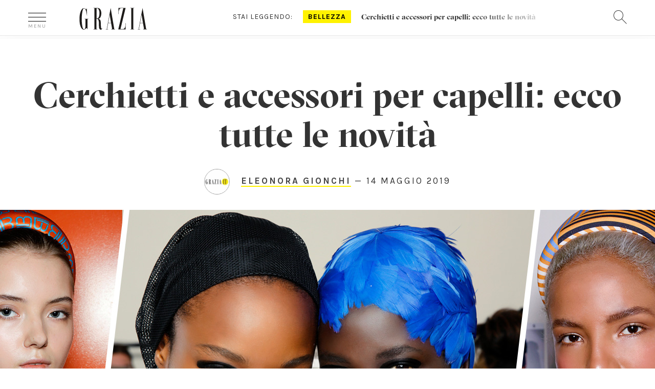

--- FILE ---
content_type: text/html; charset=UTF-8
request_url: https://www.grazia.it/bellezza/capelli/cerchietti-accessori-capelli-fasce-foulard-primavera-2019
body_size: 34847
content:
<!doctype html>
<html lang="it-IT">
<head>
	<meta charset="UTF-8">
	<link rel="profile" href="https://gmpg.org/xfn/11">
<meta http-equiv="X-UA-Compatible" content="IE=edge">
  		<meta name="viewport" content="width=device-width, user-scalable=no, initial-scale=1, maximum-scale=1">
  		<meta name="author" content="">
  		<meta property="fb:pages" content="36436932283" />

  		<link rel="icon" href="https://www.grazia.it/content/themes/grazia/favicon.ico?v=05052021">
  		<link rel="apple-touch-icon" sizes="180x180" href="https://www.grazia.it/content/themes/grazia/assets/icons/apple-touch-icon.png?v=05052021">
		<link rel="icon" type="image/png" sizes="32x32" href="https://www.grazia.it/content/themes/grazia/assets/icons/favicon-32x32.png?v=05052021">
		<link rel="icon" type="image/png" sizes="16x16" href="https://www.grazia.it/content/themes/grazia/assets/icons/favicon-16x16.png?v=05052021">
		<link rel="manifest" href="https://www.grazia.it/content/themes/grazia/assets/icons/site.webmanifest?v=05052021">
		<link rel="mask-icon" href="https://www.grazia.it/content/themes/grazia/assets/icons/safari-pinned-tab.svg?v=05052021" color="#4b4b4b">
		<link rel="shortcut icon" href="https://www.grazia.it/content/themes/grazia/assets/icons/favicon.ico?v=05052021">
		<meta name="msapplication-TileColor" content="#fff200">
		<meta name="msapplication-config" content="https://www.grazia.it/content/themes/grazia/assets/icons/browserconfig.xml?v=05052021">
		<meta name="theme-color" content="#ffffff">

					<script>
				var mediamondTag=['accessori capelli','beauty trend','Capelli','cerchietti','foulard','primavera estate 2019','tom ford'];
			</script>
			
		
		<meta name='robots' content='index, follow, max-image-preview:large, max-snippet:-1, max-video-preview:-1' />

	<!-- This site is optimized with the Yoast SEO plugin v21.7 - https://yoast.com/wordpress/plugins/seo/ -->
	<title>Accessori per capelli: cerchietti, fasce e foulard per la primavera</title>
	<meta name="description" content="Gli accessori per capelli più cool del momento? Dai cerchietti alle fasce, passando per i foulard, ecco tutti i modelli da non lasciarsi scappare." />
	<link rel="canonical" href="https://www.grazia.it/bellezza/capelli/cerchietti-accessori-capelli-fasce-foulard-primavera-2019" />
	<meta property="og:locale" content="it_IT" />
	<meta property="og:type" content="article" />
	<meta property="og:title" content="Accessori per capelli: cerchietti, fasce e foulard per la primavera" />
	<meta property="og:description" content="Gli accessori per capelli più cool del momento? Dai cerchietti alle fasce, passando per i foulard, ecco tutti i modelli da non lasciarsi scappare." />
	<meta property="og:url" content="https://www.grazia.it/bellezza/capelli/cerchietti-accessori-capelli-fasce-foulard-primavera-2019" />
	<meta property="og:site_name" content="Grazia" />
	<meta property="article:published_time" content="2019-05-14T09:00:49+00:00" />
	<meta property="article:modified_time" content="2019-11-19T19:55:28+00:00" />
	<meta property="og:image" content="https://www.grazia.it/content/uploads/2019/02/EVIDENZA_CERCHIETTI-E-FASCE-670x377.jpg" />
	<meta property="og:image:width" content="1000" />
	<meta property="og:image:height" content="749" />
	<meta property="og:image:type" content="image/jpeg" />
	<meta name="author" content="eleonoragionchi" />
	<meta name="twitter:card" content="summary_large_image" />
	<meta name="twitter:label1" content="Written by" />
	<meta name="twitter:data1" content="eleonoragionchi" />
	<meta name="twitter:label2" content="Est. reading time" />
	<meta name="twitter:data2" content="1 minuto" />
	<script type="application/ld+json" class="yoast-schema-graph">{"@context":"https://schema.org","@graph":[{"@type":"NewsArticle","@id":"https://www.grazia.it/bellezza/capelli/cerchietti-accessori-capelli-fasce-foulard-primavera-2019","url":"https://www.grazia.it/bellezza/capelli/cerchietti-accessori-capelli-fasce-foulard-primavera-2019","name":"Accessori per capelli: cerchietti, fasce e foulard per la primavera","isPartOf":{"@id":"https://www.grazia.it/#website"},"primaryImageOfPage":{"@id":"https://www.grazia.it/bellezza/capelli/cerchietti-accessori-capelli-fasce-foulard-primavera-2019#primaryimage"},"image":{"@id":"https://www.grazia.it/bellezza/capelli/cerchietti-accessori-capelli-fasce-foulard-primavera-2019#primaryimage"},"thumbnailUrl":"https://www.grazia.it/content/uploads/2019/02/EVIDENZA_CERCHIETTI-E-FASCE.jpg","datePublished":"2019-05-14T09:00:49+02:00","dateModified":"2019-11-19T19:55:28+01:00","author":[{"@type":"Person","name":"Eleonora Gionchi","url":"https://www.grazia.it/people/eleonora-gionchi"}],"description":"Gli accessori per capelli più cool del momento? Dai cerchietti alle fasce, passando per i foulard, ecco tutti i modelli da non lasciarsi scappare.","breadcrumb":{"@id":"https://www.grazia.it/bellezza/capelli/cerchietti-accessori-capelli-fasce-foulard-primavera-2019#breadcrumb"},"inLanguage":"it-IT","potentialAction":[{"@type":"ReadAction","target":["https://www.grazia.it/bellezza/capelli/cerchietti-accessori-capelli-fasce-foulard-primavera-2019"]}],"headline":"Cerchietti e accessori per capelli: ecco tutte le novità","mainEntityOfPage":{"@type":"WebPage","@id":"https://www.grazia.it/bellezza/capelli/cerchietti-accessori-capelli-fasce-foulard-primavera-2019"},"publisher":{"@type":"Organization","name":"Grazia","logo":{"@type":"ImageObject","url":"https://www.grazia.it/content/themes/grazia/img/grazia40060.png","width":400,"height":60}}},{"@type":"ImageObject","inLanguage":"it-IT","@id":"https://www.grazia.it/bellezza/capelli/cerchietti-accessori-capelli-fasce-foulard-primavera-2019#primaryimage","url":"https://www.grazia.it/content/uploads/2019/02/EVIDENZA_CERCHIETTI-E-FASCE.jpg","contentUrl":"https://www.grazia.it/content/uploads/2019/02/EVIDENZA_CERCHIETTI-E-FASCE.jpg","width":1000,"height":749},{"@type":"BreadcrumbList","@id":"https://www.grazia.it/bellezza/capelli/cerchietti-accessori-capelli-fasce-foulard-primavera-2019#breadcrumb","itemListElement":[{"@type":"ListItem","position":1,"name":"Home","item":"https://www.grazia.it/"},{"@type":"ListItem","position":2,"name":"Cerchietti e accessori per capelli: ecco tutte le novità"}]},{"@type":"WebSite","@id":"https://www.grazia.it/#website","url":"https://www.grazia.it/","name":"Grazia","description":"","potentialAction":[{"@type":"SearchAction","target":{"@type":"EntryPoint","urlTemplate":"https://www.grazia.it/?s={search_term_string}"},"query-input":"required name=search_term_string"}],"inLanguage":"it-IT"}]}</script>
	<!-- / Yoast SEO plugin. -->


<link rel='dns-prefetch' href='//fonts.googleapis.com' />
<style id='classic-theme-styles-inline-css' type='text/css'>
/*! This file is auto-generated */
.wp-block-button__link{color:#fff;background-color:#32373c;border-radius:9999px;box-shadow:none;text-decoration:none;padding:calc(.667em + 2px) calc(1.333em + 2px);font-size:1.125em}.wp-block-file__button{background:#32373c;color:#fff;text-decoration:none}
</style>
<style id='global-styles-inline-css' type='text/css'>
body{--wp--preset--color--black: #000000;--wp--preset--color--cyan-bluish-gray: #abb8c3;--wp--preset--color--white: #ffffff;--wp--preset--color--pale-pink: #f78da7;--wp--preset--color--vivid-red: #cf2e2e;--wp--preset--color--luminous-vivid-orange: #ff6900;--wp--preset--color--luminous-vivid-amber: #fcb900;--wp--preset--color--light-green-cyan: #7bdcb5;--wp--preset--color--vivid-green-cyan: #00d084;--wp--preset--color--pale-cyan-blue: #8ed1fc;--wp--preset--color--vivid-cyan-blue: #0693e3;--wp--preset--color--vivid-purple: #9b51e0;--wp--preset--color--strong-blue: #0073aa;--wp--preset--color--lighter-blue: #229fd8;--wp--preset--color--very-light-gray: #eee;--wp--preset--color--very-dark-gray: #444;--wp--preset--gradient--vivid-cyan-blue-to-vivid-purple: linear-gradient(135deg,rgba(6,147,227,1) 0%,rgb(155,81,224) 100%);--wp--preset--gradient--light-green-cyan-to-vivid-green-cyan: linear-gradient(135deg,rgb(122,220,180) 0%,rgb(0,208,130) 100%);--wp--preset--gradient--luminous-vivid-amber-to-luminous-vivid-orange: linear-gradient(135deg,rgba(252,185,0,1) 0%,rgba(255,105,0,1) 100%);--wp--preset--gradient--luminous-vivid-orange-to-vivid-red: linear-gradient(135deg,rgba(255,105,0,1) 0%,rgb(207,46,46) 100%);--wp--preset--gradient--very-light-gray-to-cyan-bluish-gray: linear-gradient(135deg,rgb(238,238,238) 0%,rgb(169,184,195) 100%);--wp--preset--gradient--cool-to-warm-spectrum: linear-gradient(135deg,rgb(74,234,220) 0%,rgb(151,120,209) 20%,rgb(207,42,186) 40%,rgb(238,44,130) 60%,rgb(251,105,98) 80%,rgb(254,248,76) 100%);--wp--preset--gradient--blush-light-purple: linear-gradient(135deg,rgb(255,206,236) 0%,rgb(152,150,240) 100%);--wp--preset--gradient--blush-bordeaux: linear-gradient(135deg,rgb(254,205,165) 0%,rgb(254,45,45) 50%,rgb(107,0,62) 100%);--wp--preset--gradient--luminous-dusk: linear-gradient(135deg,rgb(255,203,112) 0%,rgb(199,81,192) 50%,rgb(65,88,208) 100%);--wp--preset--gradient--pale-ocean: linear-gradient(135deg,rgb(255,245,203) 0%,rgb(182,227,212) 50%,rgb(51,167,181) 100%);--wp--preset--gradient--electric-grass: linear-gradient(135deg,rgb(202,248,128) 0%,rgb(113,206,126) 100%);--wp--preset--gradient--midnight: linear-gradient(135deg,rgb(2,3,129) 0%,rgb(40,116,252) 100%);--wp--preset--font-size--small: 13px;--wp--preset--font-size--medium: 20px;--wp--preset--font-size--large: 36px;--wp--preset--font-size--x-large: 42px;--wp--preset--spacing--20: 0.44rem;--wp--preset--spacing--30: 0.67rem;--wp--preset--spacing--40: 1rem;--wp--preset--spacing--50: 1.5rem;--wp--preset--spacing--60: 2.25rem;--wp--preset--spacing--70: 3.38rem;--wp--preset--spacing--80: 5.06rem;--wp--preset--shadow--natural: 6px 6px 9px rgba(0, 0, 0, 0.2);--wp--preset--shadow--deep: 12px 12px 50px rgba(0, 0, 0, 0.4);--wp--preset--shadow--sharp: 6px 6px 0px rgba(0, 0, 0, 0.2);--wp--preset--shadow--outlined: 6px 6px 0px -3px rgba(255, 255, 255, 1), 6px 6px rgba(0, 0, 0, 1);--wp--preset--shadow--crisp: 6px 6px 0px rgba(0, 0, 0, 1);}:where(.is-layout-flex){gap: 0.5em;}:where(.is-layout-grid){gap: 0.5em;}body .is-layout-flow > .alignleft{float: left;margin-inline-start: 0;margin-inline-end: 2em;}body .is-layout-flow > .alignright{float: right;margin-inline-start: 2em;margin-inline-end: 0;}body .is-layout-flow > .aligncenter{margin-left: auto !important;margin-right: auto !important;}body .is-layout-constrained > .alignleft{float: left;margin-inline-start: 0;margin-inline-end: 2em;}body .is-layout-constrained > .alignright{float: right;margin-inline-start: 2em;margin-inline-end: 0;}body .is-layout-constrained > .aligncenter{margin-left: auto !important;margin-right: auto !important;}body .is-layout-constrained > :where(:not(.alignleft):not(.alignright):not(.alignfull)){max-width: var(--wp--style--global--content-size);margin-left: auto !important;margin-right: auto !important;}body .is-layout-constrained > .alignwide{max-width: var(--wp--style--global--wide-size);}body .is-layout-flex{display: flex;}body .is-layout-flex{flex-wrap: wrap;align-items: center;}body .is-layout-flex > *{margin: 0;}body .is-layout-grid{display: grid;}body .is-layout-grid > *{margin: 0;}:where(.wp-block-columns.is-layout-flex){gap: 2em;}:where(.wp-block-columns.is-layout-grid){gap: 2em;}:where(.wp-block-post-template.is-layout-flex){gap: 1.25em;}:where(.wp-block-post-template.is-layout-grid){gap: 1.25em;}.has-black-color{color: var(--wp--preset--color--black) !important;}.has-cyan-bluish-gray-color{color: var(--wp--preset--color--cyan-bluish-gray) !important;}.has-white-color{color: var(--wp--preset--color--white) !important;}.has-pale-pink-color{color: var(--wp--preset--color--pale-pink) !important;}.has-vivid-red-color{color: var(--wp--preset--color--vivid-red) !important;}.has-luminous-vivid-orange-color{color: var(--wp--preset--color--luminous-vivid-orange) !important;}.has-luminous-vivid-amber-color{color: var(--wp--preset--color--luminous-vivid-amber) !important;}.has-light-green-cyan-color{color: var(--wp--preset--color--light-green-cyan) !important;}.has-vivid-green-cyan-color{color: var(--wp--preset--color--vivid-green-cyan) !important;}.has-pale-cyan-blue-color{color: var(--wp--preset--color--pale-cyan-blue) !important;}.has-vivid-cyan-blue-color{color: var(--wp--preset--color--vivid-cyan-blue) !important;}.has-vivid-purple-color{color: var(--wp--preset--color--vivid-purple) !important;}.has-black-background-color{background-color: var(--wp--preset--color--black) !important;}.has-cyan-bluish-gray-background-color{background-color: var(--wp--preset--color--cyan-bluish-gray) !important;}.has-white-background-color{background-color: var(--wp--preset--color--white) !important;}.has-pale-pink-background-color{background-color: var(--wp--preset--color--pale-pink) !important;}.has-vivid-red-background-color{background-color: var(--wp--preset--color--vivid-red) !important;}.has-luminous-vivid-orange-background-color{background-color: var(--wp--preset--color--luminous-vivid-orange) !important;}.has-luminous-vivid-amber-background-color{background-color: var(--wp--preset--color--luminous-vivid-amber) !important;}.has-light-green-cyan-background-color{background-color: var(--wp--preset--color--light-green-cyan) !important;}.has-vivid-green-cyan-background-color{background-color: var(--wp--preset--color--vivid-green-cyan) !important;}.has-pale-cyan-blue-background-color{background-color: var(--wp--preset--color--pale-cyan-blue) !important;}.has-vivid-cyan-blue-background-color{background-color: var(--wp--preset--color--vivid-cyan-blue) !important;}.has-vivid-purple-background-color{background-color: var(--wp--preset--color--vivid-purple) !important;}.has-black-border-color{border-color: var(--wp--preset--color--black) !important;}.has-cyan-bluish-gray-border-color{border-color: var(--wp--preset--color--cyan-bluish-gray) !important;}.has-white-border-color{border-color: var(--wp--preset--color--white) !important;}.has-pale-pink-border-color{border-color: var(--wp--preset--color--pale-pink) !important;}.has-vivid-red-border-color{border-color: var(--wp--preset--color--vivid-red) !important;}.has-luminous-vivid-orange-border-color{border-color: var(--wp--preset--color--luminous-vivid-orange) !important;}.has-luminous-vivid-amber-border-color{border-color: var(--wp--preset--color--luminous-vivid-amber) !important;}.has-light-green-cyan-border-color{border-color: var(--wp--preset--color--light-green-cyan) !important;}.has-vivid-green-cyan-border-color{border-color: var(--wp--preset--color--vivid-green-cyan) !important;}.has-pale-cyan-blue-border-color{border-color: var(--wp--preset--color--pale-cyan-blue) !important;}.has-vivid-cyan-blue-border-color{border-color: var(--wp--preset--color--vivid-cyan-blue) !important;}.has-vivid-purple-border-color{border-color: var(--wp--preset--color--vivid-purple) !important;}.has-vivid-cyan-blue-to-vivid-purple-gradient-background{background: var(--wp--preset--gradient--vivid-cyan-blue-to-vivid-purple) !important;}.has-light-green-cyan-to-vivid-green-cyan-gradient-background{background: var(--wp--preset--gradient--light-green-cyan-to-vivid-green-cyan) !important;}.has-luminous-vivid-amber-to-luminous-vivid-orange-gradient-background{background: var(--wp--preset--gradient--luminous-vivid-amber-to-luminous-vivid-orange) !important;}.has-luminous-vivid-orange-to-vivid-red-gradient-background{background: var(--wp--preset--gradient--luminous-vivid-orange-to-vivid-red) !important;}.has-very-light-gray-to-cyan-bluish-gray-gradient-background{background: var(--wp--preset--gradient--very-light-gray-to-cyan-bluish-gray) !important;}.has-cool-to-warm-spectrum-gradient-background{background: var(--wp--preset--gradient--cool-to-warm-spectrum) !important;}.has-blush-light-purple-gradient-background{background: var(--wp--preset--gradient--blush-light-purple) !important;}.has-blush-bordeaux-gradient-background{background: var(--wp--preset--gradient--blush-bordeaux) !important;}.has-luminous-dusk-gradient-background{background: var(--wp--preset--gradient--luminous-dusk) !important;}.has-pale-ocean-gradient-background{background: var(--wp--preset--gradient--pale-ocean) !important;}.has-electric-grass-gradient-background{background: var(--wp--preset--gradient--electric-grass) !important;}.has-midnight-gradient-background{background: var(--wp--preset--gradient--midnight) !important;}.has-small-font-size{font-size: var(--wp--preset--font-size--small) !important;}.has-medium-font-size{font-size: var(--wp--preset--font-size--medium) !important;}.has-large-font-size{font-size: var(--wp--preset--font-size--large) !important;}.has-x-large-font-size{font-size: var(--wp--preset--font-size--x-large) !important;}
.wp-block-navigation a:where(:not(.wp-element-button)){color: inherit;}
:where(.wp-block-post-template.is-layout-flex){gap: 1.25em;}:where(.wp-block-post-template.is-layout-grid){gap: 1.25em;}
:where(.wp-block-columns.is-layout-flex){gap: 2em;}:where(.wp-block-columns.is-layout-grid){gap: 2em;}
.wp-block-pullquote{font-size: 1.5em;line-height: 1.6;}
</style>
<link rel='stylesheet' id='grazia-css' href='https://www.grazia.it/content/plugins/grazia/public/css/grazia-public.css?ver=1.0.0' type='text/css' media='all' />
<link rel='stylesheet' id='grazia-dfp-css' href='https://www.grazia.it/content/themes/grazia/css/grazia-dfp.css?ver=1.3.2' type='text/css' media='all' />
<link rel='stylesheet' id='bootstrap-min-css' href='https://www.grazia.it/content/themes/grazia/css/bootstrap.min.css?ver=6.4' type='text/css' media='all' />
<link rel='stylesheet' id='swiper-min-css' href='https://www.grazia.it/content/themes/grazia/css/swiper.min.css?ver=6.4' type='text/css' media='all' />
<link rel='stylesheet' id='select2-min-css' href='https://www.grazia.it/content/themes/grazia/css/select2.min.css?ver=6.4' type='text/css' media='all' />
<link rel='stylesheet' id='select2-fashion-show-css' href='https://www.grazia.it/content/themes/grazia/css/select2.fashion-show.css?ver=6.4' type='text/css' media='all' />
<link rel='stylesheet' id='grazia-template-css' href='https://www.grazia.it/content/themes/grazia/css/grazia-template.css?ver=6.4' type='text/css' media='all' />
<link rel='stylesheet' id='grazia-napa-css' href='https://www.grazia.it/content/themes/grazia/css/grazia-napa.css?ver=6.4' type='text/css' media='all' />
<link rel='stylesheet' id='google-fonts-css' href='https://fonts.googleapis.com/css?family=Droid+Serif%3A400%2C700%7CKarla%3A400%2C700&#038;ver=6.4' type='text/css' media='all' />
<link rel='stylesheet' id='grazia-font-css' href='https://www.grazia.it/content/themes/grazia/fonts/grazia-font.css?ver=6.4' type='text/css' media='all' />
<link rel='stylesheet' id='style-css' href='https://www.grazia.it/content/themes/grazia/style.css?ver=6.4' type='text/css' media='all' />
<link rel='stylesheet' id='grazia-stefano-css' href='https://www.grazia.it/content/themes/grazia/css/grazia-stefano.css?ver=6.4' type='text/css' media='all' />
<link rel='stylesheet' id='grazia-omnys-css' href='https://www.grazia.it/content/themes/grazia/css/grazia-omnys.css?ver=6.4' type='text/css' media='all' />
<link rel='stylesheet' id='grazia-samulele-css' href='https://www.grazia.it/content/themes/grazia/css/grazia-samuele.css?ver=6.4' type='text/css' media='all' />
<script type="text/javascript" src="https://www.grazia.it/content/themes/grazia/js/jquery.min.js?ver=1.11.2" id="jquery-js"></script>
<script type="text/javascript" src="https://www.grazia.it/content/plugins/grazia/public/js/grazia-public.js?ver=1.0.0" id="grazia-js"></script>
<script type="text/javascript" src="https://www.grazia.it/content/themes/grazia/js/jquery-migrate.min.js?ver=1.4.1" id="jquery-migrate-js"></script>
<!--[if lt IE 9]>
<script type="text/javascript" src="https://www.grazia.it/content/themes/grazia/js/libs/html5shiv.min.js?ver=6.4" id="html5_shiv-js"></script>
<![endif]-->
<!--[if lt IE 9]>
<script type="text/javascript" src="https://www.grazia.it/content/themes/grazia/js/libs/respond.min.js?ver=6.4" id="respond_shiv-js"></script>
<![endif]-->
<script type="text/javascript" src="https://www.grazia.it/content/themes/grazia/js/libs/jquery.lazyloadxt.js?ver=1" id="lazyloadxt-js"></script>
<script type="text/javascript" src="https://www.grazia.it/content/themes/grazia/js/libs/jquery.lazyloadxt.srcset.js?ver=1" id="lazyloadxt-srcset-js"></script>
<script type="text/javascript" src="https://www.grazia.it/content/themes/grazia/js/jquery.carouFredSel-6.2.1-packed-min.js?ver=1" id="grazia-carouFredSel-js"></script>

<!-- Google Tag Manager -->
<script>(function(w,d,s,l,i){w[l]=w[l]||[];w[l].push({'gtm.start':
new Date().getTime(),event:'gtm.js'});var f=d.getElementsByTagName(s)[0],
j=d.createElement(s),dl=l!='dataLayer'?'&l='+l:'';j.async=true;j.src=
'https://www.googletagmanager.com/gtm.js?id='+i+dl;f.parentNode.insertBefore(j,f);
})(window,document,'script','dataLayer','GTM-WWT7QP8');</script>
<!-- End Google Tag Manager -->
<meta name="generator" content="WordPress 6.4" />
<script>var isLeaf=true; </script>		<!-- gpt script needs didomi consent to be loaded -->
		<script type="didomi/javascript" data-vendor-raw="didomi:google" async src="https://securepubads.g.doubleclick.net/tag/js/gpt.js"></script>
				<script type='text/javascript'>
			window.googletag = window.googletag || {cmd: []};
			googletag.cmd.push(function() {
				var urlocation = document.location.href.replace('http://', '').replace('https://', ''); 
				var pos = urlocation.indexOf('^');
				var urlkey = pos != -1 ? urlocation.substr(pos + 1, urlocation.length) : "";
				
				googletag.defineOutOfPageSlot('/38681514,46980923/Grazia/Bellezza/IntropageOvl','adv_IntropageOvl').addService(googletag.pubads());
				googletag.defineSlot('/38681514,46980923/Grazia/Bellezza/LdbMastheadPush',[[728,90],[980,90],[970,250],[980,250]],'adv_LdbMastheadPush').addService(googletag.pubads());
				googletag.defineSlot('/38681514,46980923/Grazia/Bellezza/BoxTop',[[300,600],[300,250]],'adv_BoxTop').addService(googletag.pubads());
				googletag.defineSlot('/38681514,46980923/Grazia/Bellezza/boxtop2',[[300,600],[300,250]],'adv_boxtop2').addService(googletag.pubads());
				googletag.defineSlot('/38681514,46980923/Grazia/Bellezza/boxtop3',[[300,600],[300,250]],'adv_boxtop3').addService(googletag.pubads());
				googletag.defineSlot('/38681514,46980923/Grazia/Bellezza/boxtop4',[[300,600],[300,250]],'adv_boxtop4').addService(googletag.pubads());
				googletag.defineSlot('/38681514,46980923/Grazia/Bellezza/BoxTop',[[300,600],[300,250]],'adv_BoxTop-2').addService(googletag.pubads());

				if (urlkey != "") {
					googletag.pubads().setTargeting("UrlKey", urlkey);
				} 
				googletag.pubads().setTargeting("UrlFull", urlocation);
				googletag.pubads().setTargeting('SubCategory', "");
				googletag.pubads().setTargeting('argomento', "");

				googletag.pubads().enableSingleRequest();
				googletag.pubads().enableAsyncRendering();
				googletag.pubads().collapseEmptyDivs();
				googletag.enableServices();
			});
		</script>
		
<script>
	// Static Queue Snippet
	! function(t, n) {
	    t[n] = t[n] || {
	        nlsQ: function(e, o, c, r, s, i) {
	            return s = t.document, r = s.createElement("script"), r.async = 1, r.src =
	                ("http:" === t.location.protocol ? "http:" : "https:") + "//cdn-gl.imrworldwide.com/conf/" +
	                e + ".js#name=" + o + "&ns=" + n, i = s.getElementsByTagName("script")[0],
	                i.parentNode.insertBefore(r, i), t[n][o] = t[n][o] || {
	                    g: c || {},
	                    ggPM: function(e, c, r, s, i) {
	                        (t[n][o].q = t[n][o].q || []).push([e, c, r, s, i])
	                    }
	                }, t[n][o]}}}
	(window, "NOLBUNDLE");

	// SDK Initialization
	var nSdkInstance = NOLBUNDLE.nlsQ("P8DFFF5C9-CE70-4F01-9B44-A1FE1F610084", "nlsnInstance", {});
	  
	// Content Metadata 
	var nielsenMetadata = {
		type: 'static', 
		assetid: '5e70d0b4e1d346b2671d4337a9f5775d', // *DYNAMIC METADATA*: unique ID for each article **REQUIRED**
		section: 'GraziaSito_BRW' // *DYNAMIC METADATA*: section of site **REQUIRED**
	}; 

	// Event 'staticstart' Call
	nSdkInstance.ggPM("staticstart", nielsenMetadata);
</script>
			<script type="text/javascript">
				window._nli=window._nli||[],function(){var n,e,i=window._nli||(window._nli=[]);i.loaded||((n=document.createElement("script")).defer=!0,n.src="https://l.grazia.it/sdk.js",(e=document.getElementsByTagName("script")[0]).parentNode.insertBefore(n,e),i.loaded=!0)}();
			</script><script type="text/javascript">var ajaxurl = 'https://www.grazia.it/wordpress/wp-admin/admin-ajax.php';</script>            <script async id="xieg6Sie" src="https://cdn.viously.com/js/sdk/boot.js"></script>		<style type="text/css" id="wp-custom-css">
			.page-privacy-policy h2 {
	margin-top: 1em;
  font-size: 25px;
  padding-bottom: 0.5em;
}
.page-privacy-policy ul li {
	margin: 1em;
  padding: 1em;
  list-style: circle;
}
.page-privacy-policy ol li {
	margin: 1em;
  padding: 1em;
  list-style: decimal;
}		</style>
		
		<script async src="https://www.googletagmanager.com/gtag/js?id=UA-12430066-1"></script>
		<script>
			window.dataLayer = window.dataLayer || [];
			function gtag(){window.dataLayer.push(arguments);}
			gtag('js', new Date());

			gtag('config', 'UA-12430066-1', { 
				'anonymize_ip': true,
				'send_page_view': false
			});
			gtag('config', 'G-4EY1B4RZLF', { 
				'anonymize_ip': true,
				'send_page_view': false
			});
			// forzo la pv al load della pagina
			gtag('event', 'page_view', {
				page_title: document.title,
				page_location: window.location.href
								,dimension1: "20190514"
							});
		</script>

			  
		<meta property="fb:app_id" content="169377849790392" />
		<meta name="format-detection" content ="telephone=no" />
		<meta name="google-site-verification" content="q91TER7g94mPW28QfUZuIQ80tP8vt2vbZLWGznJydkk" />


    <script type="text/javascript">
        (function(){function i(e){if(!window.frames[e]){if(document.body&&document.body.firstChild){var t=document.body;var n=document.createElement("iframe");n.style.display="none";n.name=e;n.title=e;t.insertBefore(n,t.firstChild)}else{setTimeout(function(){i(e)},5)}}}function e(n,o,r,f,s){function e(e,t,n,i){if(typeof n!=="function"){return}if(!window[o]){window[o]=[]}var a=false;if(s){a=s(e,i,n)}if(!a){window[o].push({command:e,version:t,callback:n,parameter:i})}}e.stub=true;e.stubVersion=2;function t(i){if(!window[n]||window[n].stub!==true){return}if(!i.data){return}var a=typeof i.data==="string";var e;try{e=a?JSON.parse(i.data):i.data}catch(t){return}if(e[r]){var o=e[r];window[n](o.command,o.version,function(e,t){var n={};n[f]={returnValue:e,success:t,callId:o.callId};if(i.source){i.source.postMessage(a?JSON.stringify(n):n,"*")}},o.parameter)}}if(typeof window[n]!=="function"){window[n]=e;if(window.addEventListener){window.addEventListener("message",t,false)}else{window.attachEvent("onmessage",t)}}}e("__tcfapi","__tcfapiBuffer","__tcfapiCall","__tcfapiReturn");i("__tcfapiLocator")})();</script><script type="text/javascript">(function(){(function(e){var r=document.createElement("link");r.rel="preconnect";r.as="script";var t=document.createElement("link");t.rel="dns-prefetch";t.as="script";var n=document.createElement("script");n.id="spcloader";n.type="text/javascript";n["async"]=true;n.charset="utf-8";var o="https://sdk.privacy-center.org/"+e+"/loader.js?target="+document.location.hostname;if(window.didomiConfig&&window.didomiConfig.user){var i=window.didomiConfig.user;var a=i.country;var c=i.region;if(a){o=o+"&country="+a;if(c){o=o+"&region="+c}}}r.href="https://sdk.privacy-center.org/";t.href="https://sdk.privacy-center.org/";n.src=o;var d=document.getElementsByTagName("script")[0];d.parentNode.insertBefore(r,d);d.parentNode.insertBefore(t,d);d.parentNode.insertBefore(n,d)})("745a135f-908d-4bfb-beca-56b93e25dc45")})();
    </script></head>

<body data-rsssl=1 class="post-template-default single single-post postid-30551 single-format-standard wp-embed-responsive grazia-capelli" data-count-ADV-MASTHEAD="0" data-count-ADV-MASTHEAD-M="0" data-count-ADV-BOX="0" data-count-ADV-BOX-M="0" data-count-ADV-BP="0" data-count-ADV-BP-M="0" data-p-url="https://www.grazia.it/bellezza/capelli/cerchietti-accessori-capelli-fasce-foulard-primavera-2019">


<!-- Google Tag Manager (noscript) -->
<noscript><iframe src="https://www.googletagmanager.com/ns.html?id=GTM-WWT7QP8"
height="0" width="0" style="display:none;visibility:hidden"></iframe></noscript>
<!-- End Google Tag Manager (noscript) -->
<div class="dfp-ad-placeholder dfp-ad-placeholder-masthead" style="min-width:980px; min-height:250px;"><div id="adv_LdbMastheadPush" class="dfp-ad dfp-ad-masthead">
				<script type='text/javascript'>
					googletag.cmd.push(function(){
						googletag.display('adv_LdbMastheadPush');
					});
				</script>
				</div></div>
<div class="grazia-page" id="grazia-page">


<div id="overlay-grazia" class="overlay-grazia hidden"></div>

<!-- Set Overlay menu mobile -->
<div id="overheader" class="whiteborder center hidden" style="z-index: 1000001">
	<div class="container">
		<span class="icon-close pull-left"></span>
		<div class="notte-di">
			<div class="button-di">GIORNO</div>
			<div class="button-notte">NOTTE</div>
		</div>
	</div>
</div>


<div class="overlay-white hidden" style="z-index: 1000001">
<div id="site-menu" class="container" >
<nav class="row">
<ul class="colonna2 col-xs-12 col-md-6 col-md-push-3 col-lg-7">
<li class="heading-item">In evidenza</li>


    <li class="single-item-evidenza">
							<h4><a class="clear" title="GRAZIALAND ">GRAZIALAND </a></h4>
							<div class="row">
								<a href="https://www.grazia.it/grazialand" title="GRAZIALAND " target='_blank' >
								<img src="https://www.grazia.it/content/uploads/2025/10/02_300x200_GRAZIALAND.jpg" class="col-md-3 left" alt="GRAZIALAND " width="150" height="100" /></a>
								<h4 class="col-md-9 grz-bigtit">
									<a class="text-left" href="https://www.grazia.it/grazialand" title="GRAZIALAND " target='_blank' >GRAZIALAND 										<span class="icon-right-arrow visible-xs visible-sm pull-right"></span>
									</a>
								</h4>
							</div>
	</li>

    <li class="single-item-evidenza">
							<h4><a class="clear" title="SHOP GRAZIA">SHOP GRAZIA</a></h4>
							<div class="row">
								<a href="https://shop.grazia.it/" title="SHOP GRAZIA" target='_blank' >
								<img src="https://www.grazia.it/content/uploads/2025/04/300x200_GAZETTE_MDW_2025.jpg" class="col-md-3 left" alt="SHOP GRAZIA" width="150" height="100" /></a>
								<h4 class="col-md-9 grz-bigtit">
									<a class="text-left" href="https://shop.grazia.it/" title="SHOP GRAZIA" target='_blank' >SHOP GRAZIA										<span class="icon-right-arrow visible-xs visible-sm pull-right"></span>
									</a>
								</h4>
							</div>
	</li>

    <li class="single-item-evidenza">
							<h4><a class="clear" title="Grazia Gazette Roma ">Grazia Gazette Roma </a></h4>
							<div class="row">
								<a href="https://www.grazia.it/gazette-roma" title="Grazia Gazette Roma " target='_blank' >
								<img src="https://www.grazia.it/content/uploads/2025/10/02_300x200_GAZETTE_CINEMA-1.png" class="col-md-3 left" alt="Grazia Gazette Roma " width="150" height="100" /></a>
								<h4 class="col-md-9 grz-bigtit">
									<a class="text-left" href="https://www.grazia.it/gazette-roma" title="Grazia Gazette Roma " target='_blank' >Grazia Gazette Roma 										<span class="icon-right-arrow visible-xs visible-sm pull-right"></span>
									</a>
								</h4>
							</div>
	</li>

    <li class="single-item-evidenza">
							<h4><a class="clear" title="GRAZIA FOOD">GRAZIA FOOD</a></h4>
							<div class="row">
								<a href="https://www.grazia.it/graziafood" title="GRAZIA FOOD" target='_blank' >
								<img src="https://www.grazia.it/content/uploads/2025/06/300X200_GRAZIA_FOOD-1.jpg" class="col-md-3 left" alt="GRAZIA FOOD" width="150" height="100" /></a>
								<h4 class="col-md-9 grz-bigtit">
									<a class="text-left" href="https://www.grazia.it/graziafood" title="GRAZIA FOOD" target='_blank' >GRAZIA FOOD										<span class="icon-right-arrow visible-xs visible-sm pull-right"></span>
									</a>
								</h4>
							</div>
	</li>

    <li class="single-item-evidenza">
							<h4><a class="clear" title="Skin Longevity">Skin Longevity</a></h4>
							<div class="row">
								<a href="https://www.grazia.it/trend/skinlongevity" title="Skin Longevity" target='_blank' >
								<img src="https://www.grazia.it/content/uploads/2024/03/GR_NAOS_TAB.jpg" class="col-md-3 left" alt="Skin Longevity" width="150" height="100" /></a>
								<h4 class="col-md-9 grz-bigtit">
									<a class="text-left" href="https://www.grazia.it/trend/skinlongevity" title="Skin Longevity" target='_blank' >Skin Longevity										<span class="icon-right-arrow visible-xs visible-sm pull-right"></span>
									</a>
								</h4>
							</div>
	</li>
				<li class="spacer-item"></li>
			</ul>
			<ul class="colonna1 col-xs-12 col-md-3 col-md-pull-6 col-lg-pull-7"> <!--  menu: col 1 -->
				<li class="heading-item">Canali</li>
										<li class="single-item"><a href="https://www.grazia.it/grazialand" title="GRAZIALAND">GRAZIALAND</a></li>
												<li class="single-item"><a href="https://www.grazia.it/moda" title="Moda">Moda</a></li>
												<li class="single-item"><a href="https://www.grazia.it/bellezza" title="Bellezza">Bellezza</a></li>
												<li class="single-item"><a href="https://www.grazia.it/stile-di-vita" title="Lifestyle">Lifestyle</a></li>
												<li class="single-item"><a href="https://www.grazia.it/factory" title="Factory">Factory</a></li>
												<li class="single-item"><a href="https://www.grazia.it/people-gossip" title="People">People</a></li>
												<li class="single-item"><a href="https://www.grazia.it/casa" title="Casa">Casa</a></li>
												<li class="single-item"><a href="https://www.grazia.it/magazine" title="Magazine">Magazine</a></li>
												<li class="single-item"><a href="https://www.grazia.it/shopping" title="Shopping">Shopping</a></li>
												<li class="single-item"><a href="https://oroscopo.grazia.it/" title="Oroscopo">Oroscopo</a></li>
												<li class="single-item"><a href="https://www.grazia.it/sottoscrizione-alla-newsletter" title="Newsletter">Newsletter</a></li>
										<li class="spacer-item"></li>
				<li class="single-item social">
					<a href="https://www.facebook.com/Grazia" target="_blank" class="yellowbg icon-FB" title="Grazia.it su Facebook"></a>
					<a href="https://www.tiktok.com/@grazia_it" target="_blank" class="yellowbg icon-tiktok" title="Grazia.it su Tiktok"></a>
					<a href="https://instagram.com/grazia_it/" target="_blank" class="yellowbg icon-instagram" title="Grazia.it su Instagram"><span class="path1"></span><span class="path2"></span></a>
					<a href="https://www.grazia.it/sottoscrizione-alla-newsletter" target="_blank" class="yellowbg icon-nl" title="Grazia.it su NL"></a>
				</li>
				<li class="spacer-item"></li>
			</ul>

			<ul class="colonna2 col-xs-12 col-md-3 col-lg-2">
								<li class="heading-item"><span>Magazine</span></li>
				<li class="magazine-cover text-center">
										<img src="https://cover.mondadori.it/grazia_cover320.jpg" class="grazia-cover-menu clear grazia-loaded" id="grazia-opening" alt="La cover della settimana" width='320' height='410'/>
										<br />
					<a href="https://www.abbonamenti.it/vincolata/r30063?utm_source=sito_grazia&utm_campaign=menu&utm_medium=referral" target="_blank" class="button abbonati" title="ABBONATI">ABBONATI</a>
				</li>
				
        		<li class="magazine-links">
          			<ul>
          												<li><a href="https://www.piemmemedia.it/" class="clear" title="Pubblicità">Pubblicità</a></li>
																<li><a href="https://www.grazia.it/contributors" class="clear" title="Contributors">Contributors</a></li>
																<li><a href="http://digital.mondadori.it/condizioni-di-partecipazione-ai-siti" class="clear" title="Condizioni">Condizioni</a></li>
																<li><a href="https://www.grazia.it/content/uploads/2023/05/privacy_policy_rmi.pdf" class="clear" title="Privacy">Privacy</a></li>
																<li><a href="https://www.grazia.it/privacy-policy" class="clear" title="Privacy  Policy">Privacy  Policy</a></li>
																<li><a href="https://www.grazia.it/content/uploads/2023/12/Cookie-Policy-of-REWORLD-MEDIA-ITALIA-002.pdf" class="clear" title="Cookie Policy">Cookie Policy</a></li>
																<li><a href="https://www.grazia.it/notifiche-push" class="clear" title="Notifiche push">Notifiche push</a></li>
															<li><a href="javascript:Didomi.preferences.show()">Gestione dei cookie</a></li>
						            			<li class="info">&copy; 2026 REWORLD MEDIA S.R.L. - Sede Legale VIA BIANCA DI SAVOIA 12 - 20122 MILANO - Codice Fiscale e Partita IVA: 12693020963 - riproduzione riservata</li>
          			</ul>
				</li>
      		</ul>
		</nav>
	</div>

	<div id="login-form" class="container"></div>

	<div id="search-module" class="container" >
		<form method="get" action="https://www.grazia.it" class="search-form col-lg-12">
			<div class="row">
				<label class="col-lg-2">Cerca in Grazia.it:</label>
				<div class="col-lg-8">
					<input id="burger-search" type="text" name="s" class="s" placeholder="Cerca..." />
					<span class="icon-search center right" style="cursor:pointer;"></span>
					<!--  <input type="submit" value="" name="cerca-submit" class="icon-search center right" />  -->
				</div>
			</div>
		</form>
	</div>
</div>

<!-- //HEADER ARTICOLO-->

<!-- Set Header/Menu -->


<header id="header" class="header article">
  	<div id="logo-heading" class="container">
    	<div class="row">
      		<div id="hamburgermenu" class="col-sm-1 hamburgermenu"><span class="icon-menu"><span class="path1"></span><span class="path2"></span><span class="path3"></span><span class="path4"></span></span></div>
      		      			<div class="col-sm-4 col-md-3 logo left">
						        		<h2><a href="https://www.grazia.it" class="icon-logo" title="Grazia.it"><span>Grazia</span></a></h2>
            					        </div>
          		<div class="col-sm-7 sidelogo visible-md visible-lg">
          			<span class="left">Stai leggendo:</span>
          			<h3 id="category-changing" class="article-category left">
          			          				<a href="https://www.grazia.it/bellezza" title="Bellezza">Bellezza</a>
          			          			</h3>
          			<h2 id="changing-title" class="article-title left">Cerchietti e accessori per capelli: ecco tutte le novità</h2>
          		</div>
						<div id="searchmenu" class="col-sm-1 right">
				<div id="share-appare" class="hidden left">
										<span class="facebook-ico"><a href="https://www.facebook.com/dialog/share?app_id=169377849790392&display=popup&href=https%3A%2F%2Fwww.grazia.it%2Fbellezza%2Fcapelli%2Fcerchietti-accessori-capelli-fasce-foulard-primavera-2019&redirect_uri=https%3A%2F%2Fwww.grazia.it%2Fbellezza%2Fcapelli%2Fcerchietti-accessori-capelli-fasce-foulard-primavera-2019%3Futm_source%3Dfacebook%26utm_medium%3Dsocial%26utm_campaign%3Dlike" target="_blank"><span class="icon-FB"></span></a></span>
					<span class="twitter-ico"><a href="https://twitter.com/intent/tweet?text=Cerchietti+e+accessori+per+capelli%3A+ecco+tutte+le+novit%C3%A0&amp;url=https%3A%2F%2Fwww.grazia.it%2Fbellezza%2Fcapelli%2Fcerchietti-accessori-capelli-fasce-foulard-primavera-2019%3Futm_source%3Dtwitter%26utm_medium%3Dsocial%26utm_campaign%3Dtweet" target="_blank"><span class="icon-TW"></span></a></span>
					<span class="icon-share">
			           	<ul class="share-expanded hidden">
			           		<li class="close-ico"><span class="icon-close"></span></li>
			           		<li class="link-ico"><a href="https://www.grazia.it/content/copy_link.php?id=30551" target="_blank"><span class="yellowbg icon-link"></span></a></li>
			           		<li class="pinterest-ico"><a href="https://www.pinterest.com/pin/create/link/?url=https%3A%2F%2Fwww.grazia.it%2Fbellezza%2Fcapelli%2Fcerchietti-accessori-capelli-fasce-foulard-primavera-2019&media=&description=Cerchietti+e+accessori+per+capelli%3A+ecco+tutte+le+novit%C3%A0" target="_blank"><span class="yellowbg icon-pinterest"></span></a></li>
			           		<li class="twitter-ico"><a href="https://twitter.com/intent/tweet?text=Cerchietti+e+accessori+per+capelli%3A+ecco+tutte+le+novit%C3%A0&amp;url=https%3A%2F%2Fwww.grazia.it%2Fbellezza%2Fcapelli%2Fcerchietti-accessori-capelli-fasce-foulard-primavera-2019%3Futm_source%3Dtwitter%26utm_medium%3Dsocial%26utm_campaign%3Dtweet" target="_blank"><span class="yellowbg icon-TW"></span></a></li>
			           		<li class="facebook-ico"><a href="https://www.facebook.com/dialog/share?app_id=169377849790392&display=popup&href=https%3A%2F%2Fwww.grazia.it%2Fbellezza%2Fcapelli%2Fcerchietti-accessori-capelli-fasce-foulard-primavera-2019&redirect_uri=https%3A%2F%2Fwww.grazia.it%2Fbellezza%2Fcapelli%2Fcerchietti-accessori-capelli-fasce-foulard-primavera-2019%3Futm_source%3Dfacebook%26utm_medium%3Dsocial%26utm_campaign%3Dlike" target="_blank"><span class="yellowbg icon-FB"></span></a></li>
			           	</ul>
					</span>
				</div>
				<span class="icon-search right"></span>
			</div>
    	</div>
    	<div class="progress-indicator"></div>  	</div>
</header>


<div id="grazia-page-content" class="grazia-page-content">

<!-- // END HEADER -->

<div id="container-articles">

<article class="article-shadow pristine pristine2 content-article current-article"
		data-itemid="30551"
		data-posttitle="Cerchietti e accessori per capelli: ecco tutte le novità"
		data-url="https://www.grazia.it/bellezza/capelli/cerchietti-accessori-capelli-fasce-foulard-primavera-2019"
		data-trainstation="adv"
		data-time="20190514"
		 data-count-ADV-MASTHEAD="0" data-count-ADV-MASTHEAD-M="0" data-count-ADV-BOX="0" data-count-ADV-BOX-M="0" data-count-ADV-BP="0" data-count-ADV-BP-M="0" data-p-url="https://www.grazia.it/bellezza/capelli/cerchietti-accessori-capelli-fasce-foulard-primavera-2019">

		<div class="article-masthead margin-bottom center pristine pristine2">

		</div>

		
		
		<div id="single-article-head" class="container">
			<div class="row article-title">
				<div class="col-lg-12 center">
					<h1>Cerchietti e accessori per capelli: ecco tutte le novità</h1>
				</div>
			</div>

			<div class="row article-author">
				<div class="col-lg-12 center">
													<img src="https://www.grazia.it/content/themes/grazia/img/logo_grazia_it_autore.jpg" class="auth-ico" alt="foto di Eleonora Gionchi" width="50" height="50"  />
																<span class="auth-name bold linkautorearticolo">Eleonora Gionchi</span>
													&mdash;
					<time datetime="2019-05-14 09:00">14 Maggio 2019</time>
        
        				</div>
			</div>
			<div class="clearfix"><!-- clear --></div>
		</div> <!-- // END single-article-head -->

		<div class="full-picture center">
	<img data-srcset="https://www.grazia.it/content/uploads/2019/02/DESKTOP_CERCHIETTI-E-FASCE-1200x425.jpg 1279w, https://www.grazia.it/content/uploads/2019/02/DESKTOP_CERCHIETTI-E-FASCE.jpg " class="full-format-pic visible-md visible-lg grazia-loaded lazy" itemprop="image" alt="DESKTOP_CERCHIETTI-E-FASCE" sizes="(max-width: 479px) 100vw, (max-width: 767px) 100vw, (max-width: 959px) 100vw, (max-width: 1279px) 100vw, 1600px" width="1600" height="567" /><noscript><img src="https://www.grazia.it/content/uploads/2019/02/DESKTOP_CERCHIETTI-E-FASCE.jpg" class="full-format-pic visible-md visible-lg grazia-loaded" itemprop="image" alt="DESKTOP_CERCHIETTI-E-FASCE" sizes="(max-width: 479px) 100vw, (max-width: 767px) 100vw, (max-width: 959px) 100vw, (max-width: 1279px) 100vw, 1600px" /></noscript><img data-srcset="https://www.grazia.it/content/uploads/2019/02/MOBILE_CERCHIETTI-E-FASCE-500x375.jpg 479w, https://www.grazia.it/content/uploads/2019/02/MOBILE_CERCHIETTI-E-FASCE.jpg 959w" class="full-format-pic visible-xs visible-sm grazia-loaded lazy" itemprop="image" alt="MOBILE_CERCHIETTI-E-FASCE" sizes="(max-width: 479px) 100vw, (max-width: 767px) 100vw, (max-width: 959px) 100vw, (max-width: 1279px) 100vw, 1600px" width="770" height="577" /><noscript><img src="https://www.grazia.it/content/uploads/2019/02/MOBILE_CERCHIETTI-E-FASCE.jpg" class="full-format-pic visible-xs visible-sm grazia-loaded" itemprop="image" alt="MOBILE_CERCHIETTI-E-FASCE" sizes="(max-width: 479px) 100vw, (max-width: 767px) 100vw, (max-width: 959px) 100vw, (max-width: 1279px) 100vw, 1600px" /></noscript>	<div class="clearfix">
		<!-- clear -->
	</div>
</div>


	
		<div id="single-article-body" class="single-article-body container">
			<div class="row">
				<div id="single-article-content" class="col-md-7 col-md-offset-1 col-sm-6 col-xs-12">

					<div id="summary" class="article-summary margin-bottom center" itemprop="description">
	<p>Divertenti, colorati e chic quanto basta, gli accessori per capelli per la primavera sono i cerchietti, le fasce e i foulard. Dalle passerelle, alcune idee per scegliere quello giusto per la propria chioma </p></div>

            <!--  // Modulo share strip -->
<div id="share-strip" class="row margin-bottom">
	<ul class="col-md-4 col-md-offset-4 col-xs-8 col-xs-offset-2 center left">
		<li class="share-ico-WA center col-xs-4 left share-strip-mobile">
			<span class="grazia-social-whatsapp yellowbg icon-WA" width="34" height="34" data-social="Whatsapp"
					data-text="Ti invito a leggere questo articolo. Cerchietti e accessori per capelli: ecco tutte le novità" 
					data-url="https://www.grazia.it/bellezza/capelli/cerchietti-accessori-capelli-fasce-foulard-primavera-2019" ></span>
		</li>
		<li class="share-ico-FB col-xs-4 center left">
			<a href="https://www.facebook.com/dialog/share?app_id=169377849790392&display=popup&href=https%3A%2F%2Fwww.grazia.it%2Fbellezza%2Fcapelli%2Fcerchietti-accessori-capelli-fasce-foulard-primavera-2019&redirect_uri=https%3A%2F%2Fwww.grazia.it%2Fbellezza%2Fcapelli%2Fcerchietti-accessori-capelli-fasce-foulard-primavera-2019%3Futm_source%3Dfacebook%26utm_medium%3Dsocial%26utm_campaign%3Dlike" data-social="Facebook" data-url="https://www.facebook.com/dialog/share?app_id=169377849790392&display=popup&href=https%3A%2F%2Fwww.grazia.it%2Fbellezza%2Fcapelli%2Fcerchietti-accessori-capelli-fasce-foulard-primavera-2019&redirect_uri=https%3A%2F%2Fwww.grazia.it%2Fbellezza%2Fcapelli%2Fcerchietti-accessori-capelli-fasce-foulard-primavera-2019%3Futm_source%3Dfacebook%26utm_medium%3Dsocial%26utm_campaign%3Dlike" width="34" height="34" class="yellowbg icon-FB" target="_blank"></a>
		</li>
		<li class="share-ico-TW center col-xs-4 left share-strip">
			<a href="https://twitter.com/intent/tweet?text=Cerchietti+e+accessori+per+capelli%3A+ecco+tutte+le+novit%C3%A0&amp;url=https%3A%2F%2Fwww.grazia.it%2Fbellezza%2Fcapelli%2Fcerchietti-accessori-capelli-fasce-foulard-primavera-2019%3Futm_source%3Dtwitter%26utm_medium%3Dsocial%26utm_campaign%3Dtweet" data-social="Twitter" data-url="https://twitter.com/intent/tweet?text=Cerchietti+e+accessori+per+capelli%3A+ecco+tutte+le+novit%C3%A0&amp;url=https%3A%2F%2Fwww.grazia.it%2Fbellezza%2Fcapelli%2Fcerchietti-accessori-capelli-fasce-foulard-primavera-2019%3Futm_source%3Dtwitter%26utm_medium%3Dsocial%26utm_campaign%3Dtweet" width="34" height="34" class="yellowbg icon-TW" target="_blank"></a>
		</li>
		<li class="share-ico-OTHER center col-xs-4 left">
			<span class="yellowbg icon-share">
				<ul class="share-expanded hidden">
                	<li class="close-ico"><span class="icon-close"></span></li>
                    <li class="link-ico"><a href="https://www.grazia.it/content/copy_link.php?id=30551" data-social="Link" data-url="https://www.grazia.it/content/copy_link.php?id=30551" target="_blank"><span class="yellowbg icon-link" width="34" height="34"></span></a></li>
                    <li class="pinterest-ico"><a href="https://www.pinterest.com/pin/create/link/?url=https%3A%2F%2Fwww.grazia.it%2Fbellezza%2Fcapelli%2Fcerchietti-accessori-capelli-fasce-foulard-primavera-2019&media=&description=Cerchietti+e+accessori+per+capelli%3A+ecco+tutte+le+novit%C3%A0" data-social="Pinterest" data-url="https://www.pinterest.com/pin/create/link/?url=https%3A%2F%2Fwww.grazia.it%2Fbellezza%2Fcapelli%2Fcerchietti-accessori-capelli-fasce-foulard-primavera-2019&media=&description=Cerchietti+e+accessori+per+capelli%3A+ecco+tutte+le+novit%C3%A0" target="_blank"><span class="yellowbg icon-pinterest" width="34" height="34"></span></a></li>
                    <li class="twitter-ico"><a href="https://twitter.com/intent/tweet?text=Cerchietti+e+accessori+per+capelli%3A+ecco+tutte+le+novit%C3%A0&amp;url=https%3A%2F%2Fwww.grazia.it%2Fbellezza%2Fcapelli%2Fcerchietti-accessori-capelli-fasce-foulard-primavera-2019%3Futm_source%3Dtwitter%26utm_medium%3Dsocial%26utm_campaign%3Dtweet" data-social="Twitter" data-url="https://twitter.com/intent/tweet?text=Cerchietti+e+accessori+per+capelli%3A+ecco+tutte+le+novit%C3%A0&amp;url=https%3A%2F%2Fwww.grazia.it%2Fbellezza%2Fcapelli%2Fcerchietti-accessori-capelli-fasce-foulard-primavera-2019%3Futm_source%3Dtwitter%26utm_medium%3Dsocial%26utm_campaign%3Dtweet" target="_blank"><span class="yellowbg icon-TW" width="34" height="34"></span></a></li>
                    <li class="facebook-ico"><a href="https://www.facebook.com/dialog/share?app_id=169377849790392&display=popup&href=https%3A%2F%2Fwww.grazia.it%2Fbellezza%2Fcapelli%2Fcerchietti-accessori-capelli-fasce-foulard-primavera-2019&redirect_uri=https%3A%2F%2Fwww.grazia.it%2Fbellezza%2Fcapelli%2Fcerchietti-accessori-capelli-fasce-foulard-primavera-2019%3Futm_source%3Dfacebook%26utm_medium%3Dsocial%26utm_campaign%3Dlike" data-social="Facebook" data-url="https://www.facebook.com/dialog/share?app_id=169377849790392&display=popup&href=https%3A%2F%2Fwww.grazia.it%2Fbellezza%2Fcapelli%2Fcerchietti-accessori-capelli-fasce-foulard-primavera-2019&redirect_uri=https%3A%2F%2Fwww.grazia.it%2Fbellezza%2Fcapelli%2Fcerchietti-accessori-capelli-fasce-foulard-primavera-2019%3Futm_source%3Dfacebook%26utm_medium%3Dsocial%26utm_campaign%3Dlike" target="_blank"><span class="yellowbg icon-FB" width="34" height="34"></span></a></li>
                </ul>
            </span>
        </li>
	</ul>
</div>
<div class="clearfix"></div>
<!DOCTYPE html PUBLIC "-//W3C//DTD HTML 4.0 Transitional//EN" "http://www.w3.org/TR/REC-html40/loose.dtd">
<html><body data-rsssl=1><p>Tenere in ordine i <strong>capelli</strong> sar&agrave; un gioco da ragazzi questa primavera: <strong>cerchietti, fasce e foulard sono tra gli accessori pi&ugrave; visti sulle passerelle</strong>, facili da applicare e che donano a tutte.</p><div class="vsly-player" id="PL7u4Y3yMK1qL" data-template="PVU58MCgDsEbR" style="background:#ddd;font-size:0;position:relative;overflow:hidden;width:100%;padding-top:calc(56.25% + 24px);"></div><p>Da quelli pi&ugrave; &ldquo;bombati&rdquo; firmati Prada e visti anche sulle passerelle di Laura Biagiotti, fino alle piume blu elettrico di Dries Van Noten, per un effetto <em>plumage</em> veramente chic.</p></body></html>
<div class="margin-bottom-40">
	
	<div class="grazia-4-3 text-center grazia-natural">
		<div class="article-photo">
			<img data-srcset="https://www.grazia.it/content/uploads/2019/02/1-26-500x375.jpg 479w, https://www.grazia.it/content/uploads/2019/02/1-26-800x599.jpg 767w, https://www.grazia.it/content/uploads/2019/02/1-26-800x599.jpg 959w, https://www.grazia.it/content/uploads/2019/02/1-26.jpg 1279w, https://www.grazia.it/content/uploads/2019/02/1-26.jpg " class="img-responsive artimg-auto  grazia-loaded lazy" alt="1" itemprop="image" sizes="(max-width: 479px) 100vw, (max-width: 767px) 100vw, (max-width: 959px) 100vw, (max-width: 1279px) 100vw, 1600px" width="1000" height="749" /><noscript><img src="https://www.grazia.it/content/uploads/2019/02/1-26.jpg" class="img-responsive artimg-auto  grazia-loaded" alt="1" itemprop="image" sizes="(max-width: 479px) 100vw, (max-width: 767px) 100vw, (max-width: 959px) 100vw, (max-width: 1279px) 100vw, 1600px" /></noscript>		</div>
	</div>
	</div>

<h2><strong>Tra i capelli l’accessorio giusto</strong><br></h2><p><strong>Il cerchietto è tornato</strong>, con il suo allure da brava ragazza che tanto ricorda la Blaire Woldorf di <em>Gossip Girl</em>. Più bombato, spesso, colorato e decorato, tra borchie e strass, questo accessorio troneggia sulle teste delle modelle in sfilata e presto anche per le strade, vista la sua facilità.</p><p>Ma non solo: <strong>altro grande ritorno è quello delle fasce</strong>, adocchiate da Fila. Direttamente dagli anni 80, e dalle palestre dell’epoca, quest’anno le fascette si indossano non più solo con la divisa <em>gym</em> ma anche nel quotidiano, sopra a lunghissime code -mi raccomando, basse!- o a classici long bob per renderli più accattivanti.</p><p><strong>L’alternativa? I foulard</strong>.</p><p>Più o meno lunghi, più o meno ampi, sono <strong>l’alternativa al cappello</strong> per l’estate e impreziosiscono ogni look grazie alle loro fantasie, rendendoli così chic. Etro li propone a turbante, da Tom Ford e Max Mara si indossano in tinta unita come delle elegantissime bandane, meglio nei colori neutri come nude o nero. Come si indossano? Inseriti tra le trecce oppure sopra a uno chignon.</p><p><strong>Spirito anni 70</strong> invece da Saint Laurent che opta per le <strong>fasce hippie</strong>, emblema di libertà e liberazione: applicata al centro della fronte e proposta in diverse dimensioni e tessuti. Con strass e paillettes, in pelle con le borchie, in velluto, a ognuna la sua!</p><div class="swiper-container gallery-module center-vertically" data-itemid="30553">

	<h2 class="gallery-title">Cerchietti, foulard e fasce in stile hippie per la primavera</h2>
	<div class="grazia-4-3">
		<div class="gallery-module-init mediamond-tag-in-gallery" data-itemid="30553" data-totalslides="10">
			<ul class="swiper-wrapper">
									<li class="left swiper-slide" data-index="1">
						<img data-srcset="https://www.grazia.it/content/uploads/2019/02/9-16-500x375.jpg 479w, https://www.grazia.it/content/uploads/2019/02/9-16-800x599.jpg 767w, https://www.grazia.it/content/uploads/2019/02/9-16-500x375.jpg 959w, https://www.grazia.it/content/uploads/2019/02/9-16-800x599.jpg " class="img-responsive std-image grazia-loaded lazy" alt="9" itemprop="image" sizes="(max-width: 479px) 100vw, (max-width: 767px) 100vw, (max-width: 959px) 100vw, (max-width: 1279px) 100vw, 1600px" width="800" height="599" /><noscript><img src="https://www.grazia.it/content/uploads/2019/02/9-16-800x599.jpg" class="img-responsive std-image grazia-loaded" alt="9" itemprop="image" sizes="(max-width: 479px) 100vw, (max-width: 767px) 100vw, (max-width: 959px) 100vw, (max-width: 1279px) 100vw, 1600px" /></noscript>						<span class="photo-desc hidden">
							Laura Biagiotti						</span>
												<div class="socialforgallery"
							data-facebook="https://www.facebook.com/dialog/share?app_id=169377849790392&display=popup&href=https%3A%2F%2Fwww.grazia.it%2Ffoto-gallery%2Fcerchietti-foulard-e-fasce-stile-hippie-per-la-primavera%3Fmodulo%3D30553%26foto%3D1&redirect_uri=https%3A%2F%2Fwww.grazia.it%2Ffoto-gallery%2Fcerchietti-foulard-e-fasce-stile-hippie-per-la-primavera%3Fmodulo%3D30553%26foto%3D1%3Futm_source%3Dfacebook%26utm_medium%3Dsocial%26utm_campaign%3Dlike"
							data-pinterest="https://www.pinterest.com/pin/create/link/?url=https%3A%2F%2Fwww.grazia.it%2Ffoto-gallery%2Fcerchietti-foulard-e-fasce-stile-hippie-per-la-primavera%3Fmodulo%3D30553%26foto%3D1&media=https%3A%2F%2Fwww.grazia.it%2Fcontent%2Fuploads%2F2019%2F02%2F9-16.jpg&description=9"
							data-twitter="https://twitter.com/intent/tweet?text=9&amp;url=https%3A%2F%2Fwww.grazia.it%2Ffoto-gallery%2Fcerchietti-foulard-e-fasce-stile-hippie-per-la-primavera%3Fmodulo%3D30553%26foto%3D1%3Futm_source%3Dtwitter%26utm_medium%3Dsocial%26utm_campaign%3Dtweet"
							data-link="https://www.grazia.it/content/copy_link.php?url=https://www.grazia.it/foto-gallery/cerchietti-foulard-e-fasce-stile-hippie-per-la-primavera?modulo=30553&foto=1"
							data-gpiu="https://plus.google.com/share?url=https%3A%2F%2Fwww.grazia.it%2Ffoto-gallery%2Fcerchietti-foulard-e-fasce-stile-hippie-per-la-primavera%3Fmodulo%3D30553%26foto%3D1">
						</div>
					</li>
										<li class="left swiper-slide" data-index="2">
						<img data-srcset="https://www.grazia.it/content/uploads/2019/02/11-11-500x375.jpg 479w, https://www.grazia.it/content/uploads/2019/02/11-11-800x599.jpg 767w, https://www.grazia.it/content/uploads/2019/02/11-11-500x375.jpg 959w, https://www.grazia.it/content/uploads/2019/02/11-11-800x599.jpg " class="img-responsive std-image grazia-loaded lazy" alt="11" itemprop="image" sizes="(max-width: 479px) 100vw, (max-width: 767px) 100vw, (max-width: 959px) 100vw, (max-width: 1279px) 100vw, 1600px" width="800" height="599" /><noscript><img src="https://www.grazia.it/content/uploads/2019/02/11-11-800x599.jpg" class="img-responsive std-image grazia-loaded" alt="11" itemprop="image" sizes="(max-width: 479px) 100vw, (max-width: 767px) 100vw, (max-width: 959px) 100vw, (max-width: 1279px) 100vw, 1600px" /></noscript>						<span class="photo-desc hidden">
							Fila						</span>
												<div class="socialforgallery"
							data-facebook="https://www.facebook.com/dialog/share?app_id=169377849790392&display=popup&href=https%3A%2F%2Fwww.grazia.it%2Ffoto-gallery%2Fcerchietti-foulard-e-fasce-stile-hippie-per-la-primavera%3Fmodulo%3D30553%26foto%3D2&redirect_uri=https%3A%2F%2Fwww.grazia.it%2Ffoto-gallery%2Fcerchietti-foulard-e-fasce-stile-hippie-per-la-primavera%3Fmodulo%3D30553%26foto%3D2%3Futm_source%3Dfacebook%26utm_medium%3Dsocial%26utm_campaign%3Dlike"
							data-pinterest="https://www.pinterest.com/pin/create/link/?url=https%3A%2F%2Fwww.grazia.it%2Ffoto-gallery%2Fcerchietti-foulard-e-fasce-stile-hippie-per-la-primavera%3Fmodulo%3D30553%26foto%3D2&media=https%3A%2F%2Fwww.grazia.it%2Fcontent%2Fuploads%2F2019%2F02%2F11-11.jpg&description=11"
							data-twitter="https://twitter.com/intent/tweet?text=11&amp;url=https%3A%2F%2Fwww.grazia.it%2Ffoto-gallery%2Fcerchietti-foulard-e-fasce-stile-hippie-per-la-primavera%3Fmodulo%3D30553%26foto%3D2%3Futm_source%3Dtwitter%26utm_medium%3Dsocial%26utm_campaign%3Dtweet"
							data-link="https://www.grazia.it/content/copy_link.php?url=https://www.grazia.it/foto-gallery/cerchietti-foulard-e-fasce-stile-hippie-per-la-primavera?modulo=30553&foto=2"
							data-gpiu="https://plus.google.com/share?url=https%3A%2F%2Fwww.grazia.it%2Ffoto-gallery%2Fcerchietti-foulard-e-fasce-stile-hippie-per-la-primavera%3Fmodulo%3D30553%26foto%3D2">
						</div>
					</li>
										<li class="left swiper-slide" data-index="3">
						<img data-srcset="https://www.grazia.it/content/uploads/2019/02/2-31-500x375.jpg 479w, https://www.grazia.it/content/uploads/2019/02/2-31-800x599.jpg 767w, https://www.grazia.it/content/uploads/2019/02/2-31-500x375.jpg 959w, https://www.grazia.it/content/uploads/2019/02/2-31-800x599.jpg " class=" lazy" alt="2" itemprop="image" sizes="(max-width: 479px) 100vw, (max-width: 767px) 100vw, (max-width: 959px) 100vw, (max-width: 1279px) 100vw, 1600px" width="800" height="599" /><noscript><img src="https://www.grazia.it/content/uploads/2019/02/2-31-800x599.jpg" class="" alt="2" itemprop="image" sizes="(max-width: 479px) 100vw, (max-width: 767px) 100vw, (max-width: 959px) 100vw, (max-width: 1279px) 100vw, 1600px" /></noscript>						<span class="photo-desc hidden">
							Zang Toi 						</span>
												<div class="socialforgallery"
							data-facebook="https://www.facebook.com/dialog/share?app_id=169377849790392&display=popup&href=https%3A%2F%2Fwww.grazia.it%2Ffoto-gallery%2Fcerchietti-foulard-e-fasce-stile-hippie-per-la-primavera%3Fmodulo%3D30553%26foto%3D3&redirect_uri=https%3A%2F%2Fwww.grazia.it%2Ffoto-gallery%2Fcerchietti-foulard-e-fasce-stile-hippie-per-la-primavera%3Fmodulo%3D30553%26foto%3D3%3Futm_source%3Dfacebook%26utm_medium%3Dsocial%26utm_campaign%3Dlike"
							data-pinterest="https://www.pinterest.com/pin/create/link/?url=https%3A%2F%2Fwww.grazia.it%2Ffoto-gallery%2Fcerchietti-foulard-e-fasce-stile-hippie-per-la-primavera%3Fmodulo%3D30553%26foto%3D3&media=https%3A%2F%2Fwww.grazia.it%2Fcontent%2Fuploads%2F2019%2F02%2F2-31.jpg&description=2"
							data-twitter="https://twitter.com/intent/tweet?text=2&amp;url=https%3A%2F%2Fwww.grazia.it%2Ffoto-gallery%2Fcerchietti-foulard-e-fasce-stile-hippie-per-la-primavera%3Fmodulo%3D30553%26foto%3D3%3Futm_source%3Dtwitter%26utm_medium%3Dsocial%26utm_campaign%3Dtweet"
							data-link="https://www.grazia.it/content/copy_link.php?url=https://www.grazia.it/foto-gallery/cerchietti-foulard-e-fasce-stile-hippie-per-la-primavera?modulo=30553&foto=3"
							data-gpiu="https://plus.google.com/share?url=https%3A%2F%2Fwww.grazia.it%2Ffoto-gallery%2Fcerchietti-foulard-e-fasce-stile-hippie-per-la-primavera%3Fmodulo%3D30553%26foto%3D3">
						</div>
					</li>
										<li class="left swiper-slide" data-index="4">
						<img data-srcset="https://www.grazia.it/content/uploads/2019/02/3-27-500x375.jpg 479w, https://www.grazia.it/content/uploads/2019/02/3-27-800x599.jpg 767w, https://www.grazia.it/content/uploads/2019/02/3-27-500x375.jpg 959w, https://www.grazia.it/content/uploads/2019/02/3-27-800x599.jpg " class=" lazy" alt="3" itemprop="image" sizes="(max-width: 479px) 100vw, (max-width: 767px) 100vw, (max-width: 959px) 100vw, (max-width: 1279px) 100vw, 1600px" width="800" height="599" /><noscript><img src="https://www.grazia.it/content/uploads/2019/02/3-27-800x599.jpg" class="" alt="3" itemprop="image" sizes="(max-width: 479px) 100vw, (max-width: 767px) 100vw, (max-width: 959px) 100vw, (max-width: 1279px) 100vw, 1600px" /></noscript>						<span class="photo-desc hidden">
							Tom Ford 						</span>
												<div class="socialforgallery"
							data-facebook="https://www.facebook.com/dialog/share?app_id=169377849790392&display=popup&href=https%3A%2F%2Fwww.grazia.it%2Ffoto-gallery%2Fcerchietti-foulard-e-fasce-stile-hippie-per-la-primavera%3Fmodulo%3D30553%26foto%3D4&redirect_uri=https%3A%2F%2Fwww.grazia.it%2Ffoto-gallery%2Fcerchietti-foulard-e-fasce-stile-hippie-per-la-primavera%3Fmodulo%3D30553%26foto%3D4%3Futm_source%3Dfacebook%26utm_medium%3Dsocial%26utm_campaign%3Dlike"
							data-pinterest="https://www.pinterest.com/pin/create/link/?url=https%3A%2F%2Fwww.grazia.it%2Ffoto-gallery%2Fcerchietti-foulard-e-fasce-stile-hippie-per-la-primavera%3Fmodulo%3D30553%26foto%3D4&media=https%3A%2F%2Fwww.grazia.it%2Fcontent%2Fuploads%2F2019%2F02%2F3-27.jpg&description=3"
							data-twitter="https://twitter.com/intent/tweet?text=3&amp;url=https%3A%2F%2Fwww.grazia.it%2Ffoto-gallery%2Fcerchietti-foulard-e-fasce-stile-hippie-per-la-primavera%3Fmodulo%3D30553%26foto%3D4%3Futm_source%3Dtwitter%26utm_medium%3Dsocial%26utm_campaign%3Dtweet"
							data-link="https://www.grazia.it/content/copy_link.php?url=https://www.grazia.it/foto-gallery/cerchietti-foulard-e-fasce-stile-hippie-per-la-primavera?modulo=30553&foto=4"
							data-gpiu="https://plus.google.com/share?url=https%3A%2F%2Fwww.grazia.it%2Ffoto-gallery%2Fcerchietti-foulard-e-fasce-stile-hippie-per-la-primavera%3Fmodulo%3D30553%26foto%3D4">
						</div>
					</li>
										<li class="left swiper-slide" data-index="5">
						<img data-srcset="https://www.grazia.it/content/uploads/2019/02/10-20-500x375.jpg 479w, https://www.grazia.it/content/uploads/2019/02/10-20-800x599.jpg 767w, https://www.grazia.it/content/uploads/2019/02/10-20-500x375.jpg 959w, https://www.grazia.it/content/uploads/2019/02/10-20-800x599.jpg " class=" lazy" alt="10" itemprop="image" sizes="(max-width: 479px) 100vw, (max-width: 767px) 100vw, (max-width: 959px) 100vw, (max-width: 1279px) 100vw, 1600px" width="800" height="599" /><noscript><img src="https://www.grazia.it/content/uploads/2019/02/10-20-800x599.jpg" class="" alt="10" itemprop="image" sizes="(max-width: 479px) 100vw, (max-width: 767px) 100vw, (max-width: 959px) 100vw, (max-width: 1279px) 100vw, 1600px" /></noscript>						<span class="photo-desc hidden">
							Junko Shimada 						</span>
												<div class="socialforgallery"
							data-facebook="https://www.facebook.com/dialog/share?app_id=169377849790392&display=popup&href=https%3A%2F%2Fwww.grazia.it%2Ffoto-gallery%2Fcerchietti-foulard-e-fasce-stile-hippie-per-la-primavera%3Fmodulo%3D30553%26foto%3D5&redirect_uri=https%3A%2F%2Fwww.grazia.it%2Ffoto-gallery%2Fcerchietti-foulard-e-fasce-stile-hippie-per-la-primavera%3Fmodulo%3D30553%26foto%3D5%3Futm_source%3Dfacebook%26utm_medium%3Dsocial%26utm_campaign%3Dlike"
							data-pinterest="https://www.pinterest.com/pin/create/link/?url=https%3A%2F%2Fwww.grazia.it%2Ffoto-gallery%2Fcerchietti-foulard-e-fasce-stile-hippie-per-la-primavera%3Fmodulo%3D30553%26foto%3D5&media=https%3A%2F%2Fwww.grazia.it%2Fcontent%2Fuploads%2F2019%2F02%2F10-20.jpg&description=10"
							data-twitter="https://twitter.com/intent/tweet?text=10&amp;url=https%3A%2F%2Fwww.grazia.it%2Ffoto-gallery%2Fcerchietti-foulard-e-fasce-stile-hippie-per-la-primavera%3Fmodulo%3D30553%26foto%3D5%3Futm_source%3Dtwitter%26utm_medium%3Dsocial%26utm_campaign%3Dtweet"
							data-link="https://www.grazia.it/content/copy_link.php?url=https://www.grazia.it/foto-gallery/cerchietti-foulard-e-fasce-stile-hippie-per-la-primavera?modulo=30553&foto=5"
							data-gpiu="https://plus.google.com/share?url=https%3A%2F%2Fwww.grazia.it%2Ffoto-gallery%2Fcerchietti-foulard-e-fasce-stile-hippie-per-la-primavera%3Fmodulo%3D30553%26foto%3D5">
						</div>
					</li>
										<li class="left swiper-slide" data-index="6">
						<img data-srcset="https://www.grazia.it/content/uploads/2019/02/5-21-500x375.jpg 479w, https://www.grazia.it/content/uploads/2019/02/5-21-800x599.jpg 767w, https://www.grazia.it/content/uploads/2019/02/5-21-500x375.jpg 959w, https://www.grazia.it/content/uploads/2019/02/5-21-800x599.jpg " class=" lazy" alt="5" itemprop="image" sizes="(max-width: 479px) 100vw, (max-width: 767px) 100vw, (max-width: 959px) 100vw, (max-width: 1279px) 100vw, 1600px" width="800" height="599" /><noscript><img src="https://www.grazia.it/content/uploads/2019/02/5-21-800x599.jpg" class="" alt="5" itemprop="image" sizes="(max-width: 479px) 100vw, (max-width: 767px) 100vw, (max-width: 959px) 100vw, (max-width: 1279px) 100vw, 1600px" /></noscript>						<span class="photo-desc hidden">
							Saint Laurent 						</span>
												<div class="socialforgallery"
							data-facebook="https://www.facebook.com/dialog/share?app_id=169377849790392&display=popup&href=https%3A%2F%2Fwww.grazia.it%2Ffoto-gallery%2Fcerchietti-foulard-e-fasce-stile-hippie-per-la-primavera%3Fmodulo%3D30553%26foto%3D6&redirect_uri=https%3A%2F%2Fwww.grazia.it%2Ffoto-gallery%2Fcerchietti-foulard-e-fasce-stile-hippie-per-la-primavera%3Fmodulo%3D30553%26foto%3D6%3Futm_source%3Dfacebook%26utm_medium%3Dsocial%26utm_campaign%3Dlike"
							data-pinterest="https://www.pinterest.com/pin/create/link/?url=https%3A%2F%2Fwww.grazia.it%2Ffoto-gallery%2Fcerchietti-foulard-e-fasce-stile-hippie-per-la-primavera%3Fmodulo%3D30553%26foto%3D6&media=https%3A%2F%2Fwww.grazia.it%2Fcontent%2Fuploads%2F2019%2F02%2F5-21.jpg&description=5"
							data-twitter="https://twitter.com/intent/tweet?text=5&amp;url=https%3A%2F%2Fwww.grazia.it%2Ffoto-gallery%2Fcerchietti-foulard-e-fasce-stile-hippie-per-la-primavera%3Fmodulo%3D30553%26foto%3D6%3Futm_source%3Dtwitter%26utm_medium%3Dsocial%26utm_campaign%3Dtweet"
							data-link="https://www.grazia.it/content/copy_link.php?url=https://www.grazia.it/foto-gallery/cerchietti-foulard-e-fasce-stile-hippie-per-la-primavera?modulo=30553&foto=6"
							data-gpiu="https://plus.google.com/share?url=https%3A%2F%2Fwww.grazia.it%2Ffoto-gallery%2Fcerchietti-foulard-e-fasce-stile-hippie-per-la-primavera%3Fmodulo%3D30553%26foto%3D6">
						</div>
					</li>
										<li class="left swiper-slide" data-index="7">
						<img data-srcset="https://www.grazia.it/content/uploads/2019/02/7-19-500x375.jpg 479w, https://www.grazia.it/content/uploads/2019/02/7-19-800x599.jpg 767w, https://www.grazia.it/content/uploads/2019/02/7-19-500x375.jpg 959w, https://www.grazia.it/content/uploads/2019/02/7-19-800x599.jpg " class=" lazy" alt="7" itemprop="image" sizes="(max-width: 479px) 100vw, (max-width: 767px) 100vw, (max-width: 959px) 100vw, (max-width: 1279px) 100vw, 1600px" width="800" height="599" /><noscript><img src="https://www.grazia.it/content/uploads/2019/02/7-19-800x599.jpg" class="" alt="7" itemprop="image" sizes="(max-width: 479px) 100vw, (max-width: 767px) 100vw, (max-width: 959px) 100vw, (max-width: 1279px) 100vw, 1600px" /></noscript>						<span class="photo-desc hidden">
							Max Mara						</span>
												<div class="socialforgallery"
							data-facebook="https://www.facebook.com/dialog/share?app_id=169377849790392&display=popup&href=https%3A%2F%2Fwww.grazia.it%2Ffoto-gallery%2Fcerchietti-foulard-e-fasce-stile-hippie-per-la-primavera%3Fmodulo%3D30553%26foto%3D7&redirect_uri=https%3A%2F%2Fwww.grazia.it%2Ffoto-gallery%2Fcerchietti-foulard-e-fasce-stile-hippie-per-la-primavera%3Fmodulo%3D30553%26foto%3D7%3Futm_source%3Dfacebook%26utm_medium%3Dsocial%26utm_campaign%3Dlike"
							data-pinterest="https://www.pinterest.com/pin/create/link/?url=https%3A%2F%2Fwww.grazia.it%2Ffoto-gallery%2Fcerchietti-foulard-e-fasce-stile-hippie-per-la-primavera%3Fmodulo%3D30553%26foto%3D7&media=https%3A%2F%2Fwww.grazia.it%2Fcontent%2Fuploads%2F2019%2F02%2F7-19.jpg&description=7"
							data-twitter="https://twitter.com/intent/tweet?text=7&amp;url=https%3A%2F%2Fwww.grazia.it%2Ffoto-gallery%2Fcerchietti-foulard-e-fasce-stile-hippie-per-la-primavera%3Fmodulo%3D30553%26foto%3D7%3Futm_source%3Dtwitter%26utm_medium%3Dsocial%26utm_campaign%3Dtweet"
							data-link="https://www.grazia.it/content/copy_link.php?url=https://www.grazia.it/foto-gallery/cerchietti-foulard-e-fasce-stile-hippie-per-la-primavera?modulo=30553&foto=7"
							data-gpiu="https://plus.google.com/share?url=https%3A%2F%2Fwww.grazia.it%2Ffoto-gallery%2Fcerchietti-foulard-e-fasce-stile-hippie-per-la-primavera%3Fmodulo%3D30553%26foto%3D7">
						</div>
					</li>
										<li class="left swiper-slide" data-index="8">
						<img data-srcset="https://www.grazia.it/content/uploads/2019/02/6-22-500x375.jpg 479w, https://www.grazia.it/content/uploads/2019/02/6-22-800x599.jpg 767w, https://www.grazia.it/content/uploads/2019/02/6-22-500x375.jpg 959w, https://www.grazia.it/content/uploads/2019/02/6-22-800x599.jpg " class=" lazy" alt="6" itemprop="image" sizes="(max-width: 479px) 100vw, (max-width: 767px) 100vw, (max-width: 959px) 100vw, (max-width: 1279px) 100vw, 1600px" width="800" height="599" /><noscript><img src="https://www.grazia.it/content/uploads/2019/02/6-22-800x599.jpg" class="" alt="6" itemprop="image" sizes="(max-width: 479px) 100vw, (max-width: 767px) 100vw, (max-width: 959px) 100vw, (max-width: 1279px) 100vw, 1600px" /></noscript>						<span class="photo-desc hidden">
							Philippe Plein 						</span>
												<div class="socialforgallery"
							data-facebook="https://www.facebook.com/dialog/share?app_id=169377849790392&display=popup&href=https%3A%2F%2Fwww.grazia.it%2Ffoto-gallery%2Fcerchietti-foulard-e-fasce-stile-hippie-per-la-primavera%3Fmodulo%3D30553%26foto%3D8&redirect_uri=https%3A%2F%2Fwww.grazia.it%2Ffoto-gallery%2Fcerchietti-foulard-e-fasce-stile-hippie-per-la-primavera%3Fmodulo%3D30553%26foto%3D8%3Futm_source%3Dfacebook%26utm_medium%3Dsocial%26utm_campaign%3Dlike"
							data-pinterest="https://www.pinterest.com/pin/create/link/?url=https%3A%2F%2Fwww.grazia.it%2Ffoto-gallery%2Fcerchietti-foulard-e-fasce-stile-hippie-per-la-primavera%3Fmodulo%3D30553%26foto%3D8&media=https%3A%2F%2Fwww.grazia.it%2Fcontent%2Fuploads%2F2019%2F02%2F6-22.jpg&description=6"
							data-twitter="https://twitter.com/intent/tweet?text=6&amp;url=https%3A%2F%2Fwww.grazia.it%2Ffoto-gallery%2Fcerchietti-foulard-e-fasce-stile-hippie-per-la-primavera%3Fmodulo%3D30553%26foto%3D8%3Futm_source%3Dtwitter%26utm_medium%3Dsocial%26utm_campaign%3Dtweet"
							data-link="https://www.grazia.it/content/copy_link.php?url=https://www.grazia.it/foto-gallery/cerchietti-foulard-e-fasce-stile-hippie-per-la-primavera?modulo=30553&foto=8"
							data-gpiu="https://plus.google.com/share?url=https%3A%2F%2Fwww.grazia.it%2Ffoto-gallery%2Fcerchietti-foulard-e-fasce-stile-hippie-per-la-primavera%3Fmodulo%3D30553%26foto%3D8">
						</div>
					</li>
										<li class="left swiper-slide" data-index="9">
						<img data-srcset="https://www.grazia.it/content/uploads/2019/02/8-18-500x375.jpg 479w, https://www.grazia.it/content/uploads/2019/02/8-18-800x599.jpg 767w, https://www.grazia.it/content/uploads/2019/02/8-18-500x375.jpg 959w, https://www.grazia.it/content/uploads/2019/02/8-18-800x599.jpg " class=" lazy" alt="8" itemprop="image" sizes="(max-width: 479px) 100vw, (max-width: 767px) 100vw, (max-width: 959px) 100vw, (max-width: 1279px) 100vw, 1600px" width="800" height="599" /><noscript><img src="https://www.grazia.it/content/uploads/2019/02/8-18-800x599.jpg" class="" alt="8" itemprop="image" sizes="(max-width: 479px) 100vw, (max-width: 767px) 100vw, (max-width: 959px) 100vw, (max-width: 1279px) 100vw, 1600px" /></noscript>						<span class="photo-desc hidden">
							Laura Biagiotti&nbsp;						</span>
												<div class="socialforgallery"
							data-facebook="https://www.facebook.com/dialog/share?app_id=169377849790392&display=popup&href=https%3A%2F%2Fwww.grazia.it%2Ffoto-gallery%2Fcerchietti-foulard-e-fasce-stile-hippie-per-la-primavera%3Fmodulo%3D30553%26foto%3D9&redirect_uri=https%3A%2F%2Fwww.grazia.it%2Ffoto-gallery%2Fcerchietti-foulard-e-fasce-stile-hippie-per-la-primavera%3Fmodulo%3D30553%26foto%3D9%3Futm_source%3Dfacebook%26utm_medium%3Dsocial%26utm_campaign%3Dlike"
							data-pinterest="https://www.pinterest.com/pin/create/link/?url=https%3A%2F%2Fwww.grazia.it%2Ffoto-gallery%2Fcerchietti-foulard-e-fasce-stile-hippie-per-la-primavera%3Fmodulo%3D30553%26foto%3D9&media=https%3A%2F%2Fwww.grazia.it%2Fcontent%2Fuploads%2F2019%2F02%2F8-18.jpg&description=8"
							data-twitter="https://twitter.com/intent/tweet?text=8&amp;url=https%3A%2F%2Fwww.grazia.it%2Ffoto-gallery%2Fcerchietti-foulard-e-fasce-stile-hippie-per-la-primavera%3Fmodulo%3D30553%26foto%3D9%3Futm_source%3Dtwitter%26utm_medium%3Dsocial%26utm_campaign%3Dtweet"
							data-link="https://www.grazia.it/content/copy_link.php?url=https://www.grazia.it/foto-gallery/cerchietti-foulard-e-fasce-stile-hippie-per-la-primavera?modulo=30553&foto=9"
							data-gpiu="https://plus.google.com/share?url=https%3A%2F%2Fwww.grazia.it%2Ffoto-gallery%2Fcerchietti-foulard-e-fasce-stile-hippie-per-la-primavera%3Fmodulo%3D30553%26foto%3D9">
						</div>
					</li>
										<li class="left swiper-slide" data-index="10">
						<img data-srcset="https://www.grazia.it/content/uploads/2019/02/4-19-500x375.jpg 479w, https://www.grazia.it/content/uploads/2019/02/4-19-800x599.jpg 767w, https://www.grazia.it/content/uploads/2019/02/4-19-500x375.jpg 959w, https://www.grazia.it/content/uploads/2019/02/4-19-800x599.jpg " class="img-responsive std-image grazia-loaded lazy" alt="4" itemprop="image" sizes="(max-width: 479px) 100vw, (max-width: 767px) 100vw, (max-width: 959px) 100vw, (max-width: 1279px) 100vw, 1600px" width="800" height="599" /><noscript><img src="https://www.grazia.it/content/uploads/2019/02/4-19-800x599.jpg" class="img-responsive std-image grazia-loaded" alt="4" itemprop="image" sizes="(max-width: 479px) 100vw, (max-width: 767px) 100vw, (max-width: 959px) 100vw, (max-width: 1279px) 100vw, 1600px" /></noscript>						<span class="photo-desc hidden">
							Tom Ford 						</span>
												<div class="socialforgallery"
							data-facebook="https://www.facebook.com/dialog/share?app_id=169377849790392&display=popup&href=https%3A%2F%2Fwww.grazia.it%2Ffoto-gallery%2Fcerchietti-foulard-e-fasce-stile-hippie-per-la-primavera%3Fmodulo%3D30553%26foto%3D10&redirect_uri=https%3A%2F%2Fwww.grazia.it%2Ffoto-gallery%2Fcerchietti-foulard-e-fasce-stile-hippie-per-la-primavera%3Fmodulo%3D30553%26foto%3D10%3Futm_source%3Dfacebook%26utm_medium%3Dsocial%26utm_campaign%3Dlike"
							data-pinterest="https://www.pinterest.com/pin/create/link/?url=https%3A%2F%2Fwww.grazia.it%2Ffoto-gallery%2Fcerchietti-foulard-e-fasce-stile-hippie-per-la-primavera%3Fmodulo%3D30553%26foto%3D10&media=https%3A%2F%2Fwww.grazia.it%2Fcontent%2Fuploads%2F2019%2F02%2F4-19.jpg&description=4"
							data-twitter="https://twitter.com/intent/tweet?text=4&amp;url=https%3A%2F%2Fwww.grazia.it%2Ffoto-gallery%2Fcerchietti-foulard-e-fasce-stile-hippie-per-la-primavera%3Fmodulo%3D30553%26foto%3D10%3Futm_source%3Dtwitter%26utm_medium%3Dsocial%26utm_campaign%3Dtweet"
							data-link="https://www.grazia.it/content/copy_link.php?url=https://www.grazia.it/foto-gallery/cerchietti-foulard-e-fasce-stile-hippie-per-la-primavera?modulo=30553&foto=10"
							data-gpiu="https://plus.google.com/share?url=https%3A%2F%2Fwww.grazia.it%2Ffoto-gallery%2Fcerchietti-foulard-e-fasce-stile-hippie-per-la-primavera%3Fmodulo%3D30553%26foto%3D10">
						</div>
					</li>
										<li class="swiper-slide left outbrain-slide" data-index="outbrain">
		<!-- 				data-widget-id="AR_1" -->
		<div class="AR1TMP OUTBRAIN" data-widget-id="AR_1" data-src="https://www.grazia.it/bellezza/capelli/cerchietti-accessori-capelli-fasce-foulard-primavera-2019"  data-ob-template="IT_grazia.it" ></div>
        <script>if (typeof startOutbrain === "function"){postTcfReady(startOutbrain);}</script>
	</li>
	
			</ul>

			<div class="swiper-button-prev">
				<span class="yellowbg icon-left-arrow center"></span>
			</div>
			<div class="swiper-button-next">
				<span class="yellowbg icon-right-arrow center"></span>
			</div>
		</div>
	</div>


	<div class="clear"></div>

	<div class="row gallery-toolbar">
		<div class="col-xs-5 col-sm-7 col-md-5 slidecounter left when-not-adv">
			<strong class="curslide"></strong> / <span class="totalslides">10</span>
			<a href="https://www.grazia.it/foto-gallery/cerchietti-foulard-e-fasce-stile-hippie-per-la-primavera" class="allpics-link" alt="Tutte le foto">Tutte le foto</a>
		</div>
		<div class="col-xs-5 col-sm-7 col-md-5 slidecounter left when-adv hidden">ADVERTISEMENT</div>
		<div class="col-xs-7 col-sm-5 col-md-7 slideshare when-not-adv right">
			<span class="share-container">
				<a class="slideshare-link" rel='nofollow'>
					<label>share</label>
					<span class="icon-share">
					</span>
				</a>
								<ul class="share-expanded hidden">
					<li class="close-ico"><span class="icon-close"></span></li>
					<li class="link-ico"><a href="https://www.grazia.it/content/copy_link.php?url=https://www.grazia.it/foto-gallery/cerchietti-foulard-e-fasce-stile-hippie-per-la-primavera?modulo=30553&foto=1"><span class="yellowbg icon-link"></span></a></li>
                    <li class="pinterest-ico"><a href="https://www.pinterest.com/pin/create/link/?url=https%3A%2F%2Fwww.grazia.it%2Ffoto-gallery%2Fcerchietti-foulard-e-fasce-stile-hippie-per-la-primavera%3Fmodulo%3D30553%26foto%3D1&media=https%3A%2F%2Fwww.grazia.it%2Fcontent%2Fuploads%2F2019%2F02%2F9-16.jpg&description=9" rel='nofollow'><span class="yellowbg icon-pinterest"></span></a></li>
                    <li class="twitter-ico"><a href="https://twitter.com/intent/tweet?text=9&amp;url=https%3A%2F%2Fwww.grazia.it%2Ffoto-gallery%2Fcerchietti-foulard-e-fasce-stile-hippie-per-la-primavera%3Fmodulo%3D30553%26foto%3D1%3Futm_source%3Dtwitter%26utm_medium%3Dsocial%26utm_campaign%3Dtweet" rel='nofollow'><span class="yellowbg icon-TW"></span></a></li>
                    <li class="facebook-ico"><a href="https://www.facebook.com/dialog/share?app_id=169377849790392&display=popup&href=https%3A%2F%2Fwww.grazia.it%2Ffoto-gallery%2Fcerchietti-foulard-e-fasce-stile-hippie-per-la-primavera%3Fmodulo%3D30553%26foto%3D1&redirect_uri=https%3A%2F%2Fwww.grazia.it%2Ffoto-gallery%2Fcerchietti-foulard-e-fasce-stile-hippie-per-la-primavera%3Fmodulo%3D30553%26foto%3D1%3Futm_source%3Dfacebook%26utm_medium%3Dsocial%26utm_campaign%3Dlike" rel='nofollow'><span class="yellowbg icon-FB"></span></a></li>
				</ul>
			</span>


			<a class="fullscreen-link" rel='nofollow'>
				<label>fullscreen</label>
				<span class="icon-fullscr"></span>
			</a>
		</div>
	</div>

	<div class="clear"></div>

	<div class="gallery-summary margin-bottom when-not-adv">
		<p>...</p>
	</div>

</div>
<h6>Graphic: Elisa Costa<br>Credit Photo: Mondadoriphoto</h6>					<div class="article-text margin-bottom">
										            <p class="text-copyright">&copy; Riproduzione riservata</p>
					            
						<div class="clear"></div>
													<span class="article-tags">
								<a href="https://www.grazia.it/trend/accessori-capelli">accessori capelli</a><a href="https://www.grazia.it/trend/beauty-trend">beauty trend</a><a href="https://www.grazia.it/trend/capelli">Capelli</a><a href="https://www.grazia.it/trend/cerchietti">cerchietti</a><a href="https://www.grazia.it/trend/foulard">foulard</a><a href="https://www.grazia.it/trend/primavera-estate-2019">primavera estate 2019</a><a href="https://www.grazia.it/trend/tom-ford">tom ford</a>							</span>
																					<a class="url-button hidden-lg hidden-md hidden-sm " id="post-category-link" href="/capelli">Scopri altri articoli di Capelli</a>
							
					</div>
					<div class="clearfix"></div>
		            					<div class="promibox">
											</div>
					
					<div class="col-12">
					    <div class="dfp-ad-placeholder dfp-ad-placeholder-native_1" style="min-width:600px; min-height:181px;"><div id="adv_Native1" data-dfp-id="native_1" class="dfp-ad dfp-ad-native_1 lazyload-ad"></div></div><div class="dfp-ad-placeholder dfp-ad-placeholder-native_2" style="min-width:600px; min-height:180px;"><div id="adv_Native2" data-dfp-id="native_2" class="dfp-ad dfp-ad-native_2 lazyload-ad"></div></div><div class="dfp-ad-placeholder dfp-ad-placeholder-native_3" style="min-width:600px; min-height:180px;"><div id="adv_Native3" data-dfp-id="native_3" class="dfp-ad dfp-ad-native_3 lazyload-ad"></div></div><div class="dfp-ad-placeholder dfp-ad-placeholder-native_4" style="min-width:600px; min-height:180px;"><div id="adv_Native4" data-dfp-id="native_4" class="dfp-ad dfp-ad-native_4 lazyload-ad"></div></div>					</div>

					<div class="clearfix"></div>

				</div> <!-- chiude single article content -->
				<div id="single-article-sidebar" class="col-md-4 col-sm-6">
					<div id="single-article-sidebar-binario" class="single-article-sidebar-binario right">
					<div class="dfp-ad-placeholder dfp-ad-placeholder-mpu_top_1" style="min-width:300px; min-height:600px;"><div id="adv_BoxTop" class="dfp-ad dfp-ad-mpu_top_1">
				<script type='text/javascript'>
					googletag.cmd.push(function(){
						googletag.display('adv_BoxTop');
					});
				</script>
				</div></div>					</div>
				</div>
    			</div> <!-- chiude row -->
    		</div><!-- // END single-article-body  -->

    		<div class="clearfix"></div>

					<div style="overflow:hidden; width: 100%">
		<div id="next-story" class="container">
			<ul class="row slider-header margin-bottom">
				<li class="col-xs-3"><h4 class="heading">IN ARRIVO</h4></li>
							</ul>
			<div class="slider-mask swiper-container">
				<ul class="row left swiper-wrapper">
										<li class="col-sm-3 left swiper-slide content-related" data-itemid="946630" data-url="https://www.grazia.it/bellezza/capelli/irish-curls-tendenza-capelli-ric-946630" data-type="0">
						<span class="yellow-block"></span>
						<a href="https://www.grazia.it/bellezza/capelli/irish-curls-tendenza-capelli-ric-946630">
							<img src="https://www.grazia.it/content/uploads/2026/01/evidenza-99-408x272.jpg" width="300" height="200">
						</a>
						<h3 class="next-title">Irish Curls: il trend TikTok dei ricci irregolari e come realizzarli</h3>
						<span class="yellow-arrow"></span>
					</li>
										<li class="col-sm-3 left swiper-slide content-related" data-itemid="942621" data-url="https://www.grazia.it/bellezza/capelli/accessori-capelli-natale-2025-942621" data-type="1">
						<span class="yellow-block"></span>
						<a href="https://www.grazia.it/bellezza/capelli/accessori-capelli-natale-2025-942621">
							<img src="https://www.grazia.it/content/uploads/2025/12/evidenza-83-408x272.jpg" width="300" height="200">
						</a>
						<h3 class="next-title">Per impreziosire il vostro hair look di Natale, provate questi accessori</h3>
						<span class="yellow-arrow"></span>
					</li>
										<li class="col-sm-3 left swiper-slide content-related" data-itemid="950664" data-url="https://www.grazia.it/moda/tendenze-moda/valentino-haute-couture-2026-sfilata-parigi-primavera-estate-950664" data-type="2">
						<span class="yellow-block"></span>
						<a href="https://www.grazia.it/moda/tendenze-moda/valentino-haute-couture-2026-sfilata-parigi-primavera-estate-950664">
							<img src="https://www.grazia.it/content/uploads/2026/01/EVI-valentino-haute-couture--408x272.jpg" width="300" height="200">
						</a>
						<h3 class="next-title">Valentino Haute Couture 2026: elogio alla lentezza, e al tornare a osservare davvero</h3>
						<span class="yellow-arrow"></span>
					</li>
										<li class="col-sm-3 left swiper-slide content-related" data-itemid="950511" data-url="https://www.grazia.it/moda/tendenze-moda/capodanno-cinese-2026-che-animale-e-anno-del-cavallo-date-esatte-inzio-17-febbraio-must-have-fashion-950511" data-type="3">
						<span class="yellow-block"></span>
						<a href="https://www.grazia.it/moda/tendenze-moda/capodanno-cinese-2026-che-animale-e-anno-del-cavallo-date-esatte-inzio-17-febbraio-must-have-fashion-950511">
							<img src="https://www.grazia.it/content/uploads/2026/01/01_EVIDENZA_capodanno_cinese-408x272.jpg" width="300" height="200">
						</a>
						<h3 class="next-title">Capodanno Cinese 2026: i  must-have dedicati all’anno del Cavallo</h3>
						<span class="yellow-arrow"></span>
					</li>
									</ul>
			</div>
		</div> <!-- // END next-story -->
	</div>
	
        <div class="container">
	                </div>

</article>


<article class="article-shadow pristine pristine2 content-article current-article"
		data-itemid="946630"
		data-posttitle="Irish Curls: il trend TikTok dei ricci irregolari e come realizzarli"
		data-url="https://www.grazia.it/bellezza/capelli/irish-curls-tendenza-capelli-ric-946630"
		data-trainstation="adv"
		data-time="20260123"
		 data-count-ADV-MASTHEAD="0" data-count-ADV-MASTHEAD-M="0" data-count-ADV-BOX="0" data-count-ADV-BOX-M="0" data-count-ADV-BP="0" data-count-ADV-BP-M="0" data-p-url="https://www.grazia.it/bellezza/capelli/irish-curls-tendenza-capelli-ric-946630">

		<div class="article-masthead margin-bottom center pristine pristine2">

		</div>

		
		
		<div id="single-article-head" class="container">
			<div class="row article-title">
				<div class="col-lg-12 center">
					<h1>Irish Curls: il trend TikTok dei ricci irregolari e come realizzarli</h1>
				</div>
			</div>

			<div class="row article-author">
				<div class="col-lg-12 center">
					<img data-srcset="https://www.grazia.it/content/uploads/2015/05/MICHELA-MARRA-100x100.jpg , https://www.grazia.it/content/uploads/2015/05/MICHELA-MARRA-100x100.jpg 959w, https://www.grazia.it/content/uploads/2015/05/MICHELA-MARRA-100x100.jpg 767w, https://www.grazia.it/content/uploads/2015/05/MICHELA-MARRA-100x100.jpg 479w" class="auth-ico grazia-loaded lazy" alt="foto di Michela Marra" width="50" height="50" sizes="(max-width: 479px) 100vw, (max-width: 767px) 100vw, (max-width: 959px) 100vw, (max-width: 1279px) 100vw, 1600px" /><noscript><img src="https://www.grazia.it/content/uploads/2015/05/MICHELA-MARRA-100x100.jpg" class="auth-ico grazia-loaded" alt="foto di Michela Marra" width="50" height="50" sizes="(max-width: 479px) 100vw, (max-width: 767px) 100vw, (max-width: 959px) 100vw, (max-width: 1279px) 100vw, 1600px" /></noscript>								<a href="https://www.grazia.it/people/michela-marra" class="auth-name bold">Michela Marra</a>
													&mdash;
					<time datetime="2026-01-23 03:24">23 Gennaio 2026</time>
        
        				</div>
			</div>
			<div class="clearfix"><!-- clear --></div>
		</div> <!-- // END single-article-head -->

		<div class="full-picture center">
	<img data-srcset="https://www.grazia.it/content/uploads/2026/01/cover-2026-01-08T151954.894-1200x425.jpg 1279w, https://www.grazia.it/content/uploads/2026/01/cover-2026-01-08T151954.894.jpg " class="full-format-pic visible-md visible-lg grazia-loaded lazy" itemprop="image" alt="cover - 2026-01-08T151954.894" sizes="(max-width: 479px) 100vw, (max-width: 767px) 100vw, (max-width: 959px) 100vw, (max-width: 1279px) 100vw, 1600px" width="1600" height="567" /><noscript><img src="https://www.grazia.it/content/uploads/2026/01/cover-2026-01-08T151954.894.jpg" class="full-format-pic visible-md visible-lg grazia-loaded" itemprop="image" alt="cover - 2026-01-08T151954.894" sizes="(max-width: 479px) 100vw, (max-width: 767px) 100vw, (max-width: 959px) 100vw, (max-width: 1279px) 100vw, 1600px" /></noscript><img data-srcset="https://www.grazia.it/content/uploads/2026/01/mobile-86-500x375.jpg 479w, https://www.grazia.it/content/uploads/2026/01/mobile-86.jpg 959w" class="full-format-pic visible-xs visible-sm grazia-loaded lazy" itemprop="image" alt="mobile (86)" sizes="(max-width: 479px) 100vw, (max-width: 767px) 100vw, (max-width: 959px) 100vw, (max-width: 1279px) 100vw, 1600px" width="770" height="577" /><noscript><img src="https://www.grazia.it/content/uploads/2026/01/mobile-86.jpg" class="full-format-pic visible-xs visible-sm grazia-loaded" itemprop="image" alt="mobile (86)" sizes="(max-width: 479px) 100vw, (max-width: 767px) 100vw, (max-width: 959px) 100vw, (max-width: 1279px) 100vw, 1600px" /></noscript>	<div class="clearfix">
		<!-- clear -->
	</div>
</div>


	
		<div id="single-article-body" class="single-article-body container">
			<div class="row">
				<div id="single-article-content" class="col-md-7 col-md-offset-1 col-sm-6 col-xs-12">

					<!--  // Modulo share strip -->
<div id="share-strip" class="row margin-bottom">
	<ul class="col-md-4 col-md-offset-4 col-xs-8 col-xs-offset-2 center left">
		<li class="share-ico-WA center col-xs-4 left share-strip-mobile">
			<span class="grazia-social-whatsapp yellowbg icon-WA" width="34" height="34" data-social="Whatsapp"
					data-text="Ti invito a leggere questo articolo. Irish Curls: il trend TikTok dei ricci irregolari e come realizzarli" 
					data-url="https://www.grazia.it/bellezza/capelli/irish-curls-tendenza-capelli-ric-946630" ></span>
		</li>
		<li class="share-ico-FB col-xs-4 center left">
			<a href="https://www.facebook.com/dialog/share?app_id=169377849790392&display=popup&href=https%3A%2F%2Fwww.grazia.it%2Fbellezza%2Fcapelli%2Firish-curls-tendenza-capelli-ric-946630&redirect_uri=https%3A%2F%2Fwww.grazia.it%2Fbellezza%2Fcapelli%2Firish-curls-tendenza-capelli-ric-946630%3Futm_source%3Dfacebook%26utm_medium%3Dsocial%26utm_campaign%3Dlike" data-social="Facebook" data-url="https://www.facebook.com/dialog/share?app_id=169377849790392&display=popup&href=https%3A%2F%2Fwww.grazia.it%2Fbellezza%2Fcapelli%2Firish-curls-tendenza-capelli-ric-946630&redirect_uri=https%3A%2F%2Fwww.grazia.it%2Fbellezza%2Fcapelli%2Firish-curls-tendenza-capelli-ric-946630%3Futm_source%3Dfacebook%26utm_medium%3Dsocial%26utm_campaign%3Dlike" width="34" height="34" class="yellowbg icon-FB" target="_blank"></a>
		</li>
		<li class="share-ico-TW center col-xs-4 left share-strip">
			<a href="https://twitter.com/intent/tweet?text=Irish+Curls%3A+il+trend+TikTok+dei+ricci+irregolari+e+come+realizzarli&amp;url=https%3A%2F%2Fwww.grazia.it%2Fbellezza%2Fcapelli%2Firish-curls-tendenza-capelli-ric-946630%3Futm_source%3Dtwitter%26utm_medium%3Dsocial%26utm_campaign%3Dtweet" data-social="Twitter" data-url="https://twitter.com/intent/tweet?text=Irish+Curls%3A+il+trend+TikTok+dei+ricci+irregolari+e+come+realizzarli&amp;url=https%3A%2F%2Fwww.grazia.it%2Fbellezza%2Fcapelli%2Firish-curls-tendenza-capelli-ric-946630%3Futm_source%3Dtwitter%26utm_medium%3Dsocial%26utm_campaign%3Dtweet" width="34" height="34" class="yellowbg icon-TW" target="_blank"></a>
		</li>
		<li class="share-ico-OTHER center col-xs-4 left">
			<span class="yellowbg icon-share">
				<ul class="share-expanded hidden">
                	<li class="close-ico"><span class="icon-close"></span></li>
                    <li class="link-ico"><a href="https://www.grazia.it/content/copy_link.php?id=946630" data-social="Link" data-url="https://www.grazia.it/content/copy_link.php?id=946630" target="_blank"><span class="yellowbg icon-link" width="34" height="34"></span></a></li>
                    <li class="pinterest-ico"><a href="https://www.pinterest.com/pin/create/link/?url=https%3A%2F%2Fwww.grazia.it%2Fbellezza%2Fcapelli%2Firish-curls-tendenza-capelli-ric-946630&media=&description=Irish+Curls%3A+il+trend+TikTok+dei+ricci+irregolari+e+come+realizzarli" data-social="Pinterest" data-url="https://www.pinterest.com/pin/create/link/?url=https%3A%2F%2Fwww.grazia.it%2Fbellezza%2Fcapelli%2Firish-curls-tendenza-capelli-ric-946630&media=&description=Irish+Curls%3A+il+trend+TikTok+dei+ricci+irregolari+e+come+realizzarli" target="_blank"><span class="yellowbg icon-pinterest" width="34" height="34"></span></a></li>
                    <li class="twitter-ico"><a href="https://twitter.com/intent/tweet?text=Irish+Curls%3A+il+trend+TikTok+dei+ricci+irregolari+e+come+realizzarli&amp;url=https%3A%2F%2Fwww.grazia.it%2Fbellezza%2Fcapelli%2Firish-curls-tendenza-capelli-ric-946630%3Futm_source%3Dtwitter%26utm_medium%3Dsocial%26utm_campaign%3Dtweet" data-social="Twitter" data-url="https://twitter.com/intent/tweet?text=Irish+Curls%3A+il+trend+TikTok+dei+ricci+irregolari+e+come+realizzarli&amp;url=https%3A%2F%2Fwww.grazia.it%2Fbellezza%2Fcapelli%2Firish-curls-tendenza-capelli-ric-946630%3Futm_source%3Dtwitter%26utm_medium%3Dsocial%26utm_campaign%3Dtweet" target="_blank"><span class="yellowbg icon-TW" width="34" height="34"></span></a></li>
                    <li class="facebook-ico"><a href="https://www.facebook.com/dialog/share?app_id=169377849790392&display=popup&href=https%3A%2F%2Fwww.grazia.it%2Fbellezza%2Fcapelli%2Firish-curls-tendenza-capelli-ric-946630&redirect_uri=https%3A%2F%2Fwww.grazia.it%2Fbellezza%2Fcapelli%2Firish-curls-tendenza-capelli-ric-946630%3Futm_source%3Dfacebook%26utm_medium%3Dsocial%26utm_campaign%3Dlike" data-social="Facebook" data-url="https://www.facebook.com/dialog/share?app_id=169377849790392&display=popup&href=https%3A%2F%2Fwww.grazia.it%2Fbellezza%2Fcapelli%2Firish-curls-tendenza-capelli-ric-946630&redirect_uri=https%3A%2F%2Fwww.grazia.it%2Fbellezza%2Fcapelli%2Firish-curls-tendenza-capelli-ric-946630%3Futm_source%3Dfacebook%26utm_medium%3Dsocial%26utm_campaign%3Dlike" target="_blank"><span class="yellowbg icon-FB" width="34" height="34"></span></a></li>
                </ul>
            </span>
        </li>
	</ul>
</div>
<div class="clearfix"></div>


<div id="summary" class="article-summary margin-bottom center" itemprop="description">
	Una tendenza che esalta la bellezza naturale dei ricci e valorizza le texture miste con pochi, mirati accorgimenti di styling. Ecco tutto quello che dovete sapere sulle Irish Curls</div>

            


<p>Se passate del tempo sui Social, allora avrete già sentito parlare delle famose <strong>“Irish Waves</strong>” o “<strong>Irish Curls</strong>” che sembrano essere tornate di moda. Ma che cosa sono e perché piacciono così tanto? Ve lo raccontiamo in questo articolo. (Spoiler: Il nome “Irish” non ha alcun legame reale con l’Irlanda).</p>



<blockquote class="tiktok-embed" cite="https://www.tiktok.com/@gailthegirl/video/7416482118437489966" data-video-id="7416482118437489966" style="max-width: 605px;min-width: 325px;" > <section> <a target="_blank" title="@gailthegirl" href="https://www.tiktok.com/@gailthegirl?refer=embed" rel='nofollow'>@gailthegirl</a> <p>need more opinions on my irish curls</p> <a target="_blank" title="♬ original sound - 🤭" href="https://www.tiktok.com/music/original-sound-7151257797852711726?refer=embed" rel='nofollow'>♬ original sound - 🤭</a> </section> </blockquote> <script async src="https://www.tiktok.com/embed.js"></script>



<p>La prima cosa da dire è che abbiamo a che fare con un <strong>riccio che non è uniforme</strong>. Questo perché quando si parla di <strong>Irish curls</strong>, intendiamo un hair look caratterizzato da lunghezze ondulate o ricce, e da una parte superiore più liscia – e tutto dipende dal modo in cui asciugate i capelli che deve essere il più naturale possibile. Lasciando asciugare i capelli senza usare il phon, infatti, permette alla parte inferiore di trattenere più umidità. In questo modo si ottengono ricci più marcati rispetto alla parte superiore. Chi ha un taglio pari o poco scalato, noterà ancora di più questa differenza, perché i capelli lunghi in alto appesantiscono la chioma rendendola più liscia e meno mossa.</p>



<h2 class="wp-block-heading"><strong>Ho davvero le Irish Curls?</strong></h2>



<p>Per capirlo c’è bisogno di un po’ di attenzione. Molte persone scoprono il loro vero riccio soltanto quando smettono di usare qualsiasi tipo di tool e iniziano a far asciugare naturalmente i capelli. Sappiate, tuttavia, che <strong>i ricci possono impiegare anni prima di mostrare la loro vera natura</strong>, soprattutto se ci sono stati danni chimici o da calore. Un modo pratico per riconoscerli è osservare le proprie onde e notare, appunto, se hanno le caratteristiche principali delle <strong>Irish curls</strong>: capelli più mossi o ricci sotto e più lisci sopra.</p>



<iframe src="https://assets.pinterest.com/ext/embed.html?id=68748388879" height="900" width="450" frameborder="0" scrolling="no" ></iframe>



<h2 class="wp-block-heading"><strong>Come valorizzarle</strong> <strong>(con i prodotti giusti)</strong></h2>



<p>Per valorizzare al meglio le <strong>Irish curls, </strong>è fondamentale idratare i capelli e dare sostegno ai ricci senza appesantirli. Dopo aver deterso i capelli, tamponate e applicare una mousse leggera, seguita da un gel a tenuta media per definire le onde. È importante modellare i capelli con le dita, e poi lasciare asciugare le lunghezze all’aria senza toccarle ulteriormente. Ovviamente il taglio può fare la differenza; chiedete sempre a un hair stylist di aiutarvi a sceglierne uno armonioso, che faciliti lo styling naturale e dia forma alla chioma. Nel caso ne abbiate bisogno, un diffusore può essere un prezioso alleato nell’uniformare la parte superiore con quella inferiore, mentre eventuali ritocchi possono essere eseguiti con un ferro arricciacapelli, successivamente, per valorizzare le onde già definite. Se pensate possa essere utile, potete vaporizzare un po’ di lacca che dona brillantezza e mantiene la forma dei ricci più a lungo. Ecco una lista di referenze che potrà aiutarvi.</p>



<h3 class="wp-block-heading"><a href="https://shop.framesi.it/products/for-me-302-pump-me-up-spray?_gl=1*14969yp*_up*MQ..*_gs*MQ..&amp;gclid=CjwKCAiAhP67BhAVEiwA2E_9g4l8dlbuQoTy1WGAq1r0llUeL223xd5isubhd2UYDQgdF6M743CEnhoCFuoQAvD_BwE&amp;gbraid=0AAAAA-Q9dvP8KZBgX6JtjhVXqS8EdYkgI" target="_blank" rel="noreferrer noopener nofollow">Framesi For-Me 302 Pump Me Up Spray spray volumizzante per radici e lunghezze</a></h3>


<div class="margin-bottom-40">
	
	<div class="grazia-4-3 text-center">
		<div class="article-photo">
			<img data-srcset="https://www.grazia.it/content/uploads/2025/01/capelli-ricci-perfetti-tagli-prodotti-stile-14-500x375.jpg 479w, https://www.grazia.it/content/uploads/2025/01/capelli-ricci-perfetti-tagli-prodotti-stile-14.jpg 767w, https://www.grazia.it/content/uploads/2025/01/capelli-ricci-perfetti-tagli-prodotti-stile-14.jpg 959w, https://www.grazia.it/content/uploads/2025/01/capelli-ricci-perfetti-tagli-prodotti-stile-14.jpg 1279w, https://www.grazia.it/content/uploads/2025/01/capelli-ricci-perfetti-tagli-prodotti-stile-14.jpg " class="img-responsive artimg-auto  grazia-loaded lazy" alt="capelli ricci perfetti tagli prodotti stile 14" itemprop="image" sizes="(max-width: 479px) 100vw, (max-width: 767px) 100vw, (max-width: 959px) 100vw, (max-width: 1279px) 100vw, 1600px" width="770" height="577" /><noscript><img src="https://www.grazia.it/content/uploads/2025/01/capelli-ricci-perfetti-tagli-prodotti-stile-14.jpg" class="img-responsive artimg-auto  grazia-loaded" alt="capelli ricci perfetti tagli prodotti stile 14" itemprop="image" sizes="(max-width: 479px) 100vw, (max-width: 767px) 100vw, (max-width: 959px) 100vw, (max-width: 1279px) 100vw, 1600px" /></noscript>		</div>
	</div>
	</div>




<h3 class="wp-block-heading"><a href="https://it.davines.com/products/curls-love-set?_gl=1*li3oeh*_up*MQ..*_gs*MQ..&amp;gclid=CjwKCAiAhP67BhAVEiwA2E_9g4wRtwi0emYCDw3U9GOrX7NXD38n57in0xNOsW9qEYU5H_wcEZNG0xoCUpUQAvD_BwE&amp;gbraid=0AAAAAClTbsLQshRpzJpAgFsVBbEHhCpdk" target="_blank" rel="noreferrer noopener nofollow">Davines Kit coccola per i ricci effetto elasticizzante</a></h3>


<div class="margin-bottom-40">
	
	<div class="grazia-4-3 text-center">
		<div class="article-photo">
			<img data-srcset="https://www.grazia.it/content/uploads/2025/01/capelli-ricci-perfetti-tagli-prodotti-stile-15-500x375.jpg 479w, https://www.grazia.it/content/uploads/2025/01/capelli-ricci-perfetti-tagli-prodotti-stile-15.jpg 767w, https://www.grazia.it/content/uploads/2025/01/capelli-ricci-perfetti-tagli-prodotti-stile-15.jpg 959w, https://www.grazia.it/content/uploads/2025/01/capelli-ricci-perfetti-tagli-prodotti-stile-15.jpg 1279w, https://www.grazia.it/content/uploads/2025/01/capelli-ricci-perfetti-tagli-prodotti-stile-15.jpg " class="img-responsive artimg-auto  grazia-loaded lazy" alt="capelli ricci perfetti tagli prodotti stile 15" itemprop="image" sizes="(max-width: 479px) 100vw, (max-width: 767px) 100vw, (max-width: 959px) 100vw, (max-width: 1279px) 100vw, 1600px" width="770" height="577" /><noscript><img src="https://www.grazia.it/content/uploads/2025/01/capelli-ricci-perfetti-tagli-prodotti-stile-15.jpg" class="img-responsive artimg-auto  grazia-loaded" alt="capelli ricci perfetti tagli prodotti stile 15" itemprop="image" sizes="(max-width: 479px) 100vw, (max-width: 767px) 100vw, (max-width: 959px) 100vw, (max-width: 1279px) 100vw, 1600px" /></noscript>		</div>
	</div>
	</div>




<h3 class="wp-block-heading"><a href="https://www.aveda.it/product/be-curly-advanced-shampoo" target="_blank" rel="noreferrer noopener nofollow">Aveda Be Curly Advanced™ Shampoo</a></h3>


<div class="margin-bottom-40">
	
	<div class="grazia-4-3 text-center">
		<div class="article-photo">
			<img data-srcset="https://www.grazia.it/content/uploads/2025/01/capelli-ricci-perfetti-tagli-prodotti-stile-09-500x375.jpg 479w, https://www.grazia.it/content/uploads/2025/01/capelli-ricci-perfetti-tagli-prodotti-stile-09.jpg 767w, https://www.grazia.it/content/uploads/2025/01/capelli-ricci-perfetti-tagli-prodotti-stile-09.jpg 959w, https://www.grazia.it/content/uploads/2025/01/capelli-ricci-perfetti-tagli-prodotti-stile-09.jpg 1279w, https://www.grazia.it/content/uploads/2025/01/capelli-ricci-perfetti-tagli-prodotti-stile-09.jpg " class="img-responsive artimg-auto  grazia-loaded lazy" alt="capelli ricci perfetti tagli prodotti stile 09" itemprop="image" sizes="(max-width: 479px) 100vw, (max-width: 767px) 100vw, (max-width: 959px) 100vw, (max-width: 1279px) 100vw, 1600px" width="770" height="577" /><noscript><img src="https://www.grazia.it/content/uploads/2025/01/capelli-ricci-perfetti-tagli-prodotti-stile-09.jpg" class="img-responsive artimg-auto  grazia-loaded" alt="capelli ricci perfetti tagli prodotti stile 09" itemprop="image" sizes="(max-width: 479px) 100vw, (max-width: 767px) 100vw, (max-width: 959px) 100vw, (max-width: 1279px) 100vw, 1600px" /></noscript>		</div>
	</div>
	</div>




<h3 class="wp-block-heading"><a href="https://www.sephora.it/p/the-homecurl---crema-definizione-capelli-ricci-P1000205504.html" target="_blank" rel="noreferrer noopener nofollow">Fenty Hair The Homecurl Crema definizione ricci</a></h3>


<div class="margin-bottom-40">
	
	<div class="grazia-4-3 text-center">
		<div class="article-photo">
			<img data-srcset="https://www.grazia.it/content/uploads/2025/01/capelli-ricci-perfetti-tagli-prodotti-stile-04-500x375.jpg 479w, https://www.grazia.it/content/uploads/2025/01/capelli-ricci-perfetti-tagli-prodotti-stile-04.jpg 767w, https://www.grazia.it/content/uploads/2025/01/capelli-ricci-perfetti-tagli-prodotti-stile-04.jpg 959w, https://www.grazia.it/content/uploads/2025/01/capelli-ricci-perfetti-tagli-prodotti-stile-04.jpg 1279w, https://www.grazia.it/content/uploads/2025/01/capelli-ricci-perfetti-tagli-prodotti-stile-04.jpg " class="img-responsive artimg-auto  grazia-loaded lazy" alt="capelli ricci perfetti tagli prodotti stile 04" itemprop="image" sizes="(max-width: 479px) 100vw, (max-width: 767px) 100vw, (max-width: 959px) 100vw, (max-width: 1279px) 100vw, 1600px" width="770" height="577" /><noscript><img src="https://www.grazia.it/content/uploads/2025/01/capelli-ricci-perfetti-tagli-prodotti-stile-04.jpg" class="img-responsive artimg-auto  grazia-loaded" alt="capelli ricci perfetti tagli prodotti stile 04" itemprop="image" sizes="(max-width: 479px) 100vw, (max-width: 767px) 100vw, (max-width: 959px) 100vw, (max-width: 1279px) 100vw, 1600px" /></noscript>		</div>
	</div>
	</div>




<h3 class="wp-block-heading"><a href="https://www.z-oneconcept.com/it/prodotti/curl-passion-mask/#newsletter" rel='nofollow'>milk_shake curl passion mask</a></h3>


<div class="margin-bottom-40">
	
	<div class="grazia-4-3 text-center">
		<div class="article-photo">
			<img data-srcset="https://www.grazia.it/content/uploads/2023/12/ePWAwRVx-taglio-capelli-ricci-scalati-prodotti-consigliati-09-500x375.jpg 479w, https://www.grazia.it/content/uploads/2023/12/ePWAwRVx-taglio-capelli-ricci-scalati-prodotti-consigliati-09-800x600.jpg 767w, https://www.grazia.it/content/uploads/2023/12/ePWAwRVx-taglio-capelli-ricci-scalati-prodotti-consigliati-09-800x600.jpg 959w, https://www.grazia.it/content/uploads/2023/12/taglio-capelli-ricci-scalati-prodotti-consigliati-09.jpg 1279w, https://www.grazia.it/content/uploads/2023/12/taglio-capelli-ricci-scalati-prodotti-consigliati-09.jpg " class="img-responsive artimg-auto  grazia-loaded lazy" alt="taglio-capelli-ricci-scalati-prodotti-consigliati-09" itemprop="image" sizes="(max-width: 479px) 100vw, (max-width: 767px) 100vw, (max-width: 959px) 100vw, (max-width: 1279px) 100vw, 1600px" width="1200" height="900" /><noscript><img src="https://www.grazia.it/content/uploads/2023/12/taglio-capelli-ricci-scalati-prodotti-consigliati-09.jpg" class="img-responsive artimg-auto  grazia-loaded" alt="taglio-capelli-ricci-scalati-prodotti-consigliati-09" itemprop="image" sizes="(max-width: 479px) 100vw, (max-width: 767px) 100vw, (max-width: 959px) 100vw, (max-width: 1279px) 100vw, 1600px" /></noscript>		</div>
	</div>
	</div>




<h3 class="wp-block-heading"><a href="https://www.lookfantastic.it/p/kerastase-discipline-curl-ideal-cleansing-conditioner-400ml/11258162/?srsltid=AfmBOoopwbhyZ4V4FJCD024njG8Ho9DF5wrLo1PMo-7rxrF2kSLQ1WDd" rel='nofollow'>Kérastase Discipline Curl Ideal Cleansing Conditioner</a></h3>


<div class="margin-bottom-40">
	
	<div class="grazia-4-3 text-center">
		<div class="article-photo">
			<img data-srcset="https://www.grazia.it/content/uploads/2021/01/life-saver-capelli-ricci-9-500x375.jpg 479w, https://www.grazia.it/content/uploads/2021/01/life-saver-capelli-ricci-9-800x599.jpg 767w, https://www.grazia.it/content/uploads/2021/01/life-saver-capelli-ricci-9-800x599.jpg 959w, https://www.grazia.it/content/uploads/2021/01/life-saver-capelli-ricci-9.jpg 1279w, https://www.grazia.it/content/uploads/2021/01/life-saver-capelli-ricci-9.jpg " class="img-responsive artimg-auto  grazia-loaded lazy" alt="life-saver-capelli-ricci-9" itemprop="image" sizes="(max-width: 479px) 100vw, (max-width: 767px) 100vw, (max-width: 959px) 100vw, (max-width: 1279px) 100vw, 1600px" width="1000" height="749" /><noscript><img src="https://www.grazia.it/content/uploads/2021/01/life-saver-capelli-ricci-9.jpg" class="img-responsive artimg-auto  grazia-loaded" alt="life-saver-capelli-ricci-9" itemprop="image" sizes="(max-width: 479px) 100vw, (max-width: 767px) 100vw, (max-width: 959px) 100vw, (max-width: 1279px) 100vw, 1600px" /></noscript>		</div>
	</div>
	</div>




<p>Vi potrebbero interessare questi articoli:</p>



<p><a href="https://www.grazia.it/bellezza/capelli/capelli-ricci-acconciature-veloci-raccolti-code-accessori">Capelli ricci: acconciature veloci per domare il curly ribelle</a></p>



<p><a href="https://www.grazia.it/bellezza/capelli/spazzola-capelli-ricci-come-scegliere-quella-giusta">La spazzola può fare la differenza per i capelli ricci: ecco come scegliere quella giusta</a></p>



<p><a href="https://www.grazia.it/bellezza/capelli/capelli-ricci-perfetti-tagli-prodotti-e-consigli-per-curls-da-favola">Capelli ricci perfetti? Tagli, prodotti e consigli per curls da favola</a></p>



<p><a href="https://www.grazia.it/bellezza/capelli/taglio-capelli-ricci-inverno-2024-2025">Se avete i capelli ricci, questi sono i look su cui puntare</a></p>



<p><em>Credit ph: Spotlight/Launchmetrics</em></p>
					<div class="article-text margin-bottom">
										            <p class="text-copyright">&copy; Riproduzione riservata</p>
					            
						<div class="clear"></div>
													<span class="article-tags">
								<a href="https://www.grazia.it/trend/capelli-ricci">capelli ricci</a>							</span>
																					<a class="url-button hidden-lg hidden-md hidden-sm " id="post-category-link" href="https://www.grazia.it/bellezza/capelli">Scopri altri articoli di Capelli</a>
							
					</div>
					<div class="clearfix"></div>
		            					<div class="promibox">
											</div>
					
					<div class="col-12">
					    <div class="dfp-ad-placeholder dfp-ad-placeholder-native_1" style="min-width:600px; min-height:181px;"><div id="adv_Native1-1931037399" data-dfp-id="native_1" class="dfp-ad dfp-ad-native_1 lazyload-ad"></div></div><div class="dfp-ad-placeholder dfp-ad-placeholder-native_2" style="min-width:600px; min-height:180px;"><div id="adv_Native2-1057945383" data-dfp-id="native_2" class="dfp-ad dfp-ad-native_2 lazyload-ad"></div></div><div class="dfp-ad-placeholder dfp-ad-placeholder-native_3" style="min-width:600px; min-height:180px;"><div id="adv_Native3-2054326037" data-dfp-id="native_3" class="dfp-ad dfp-ad-native_3 lazyload-ad"></div></div><div class="dfp-ad-placeholder dfp-ad-placeholder-native_4" style="min-width:600px; min-height:180px;"><div id="adv_Native4-6731223" data-dfp-id="native_4" class="dfp-ad dfp-ad-native_4 lazyload-ad"></div></div>					</div>

					<div class="clearfix"></div>

				</div> <!-- chiude single article content -->
				<div id="single-article-sidebar" class="col-md-4 col-sm-6">
					<div id="single-article-sidebar-binario" class="single-article-sidebar-binario right">
					<div class="dfp-ad-placeholder dfp-ad-placeholder-mpu_top_2" style="min-width:300px; min-height:600px;"><div id="adv_boxtop2" class="dfp-ad dfp-ad-mpu_top_2">
				<script type='text/javascript'>
					googletag.cmd.push(function(){
						googletag.display('adv_boxtop2');
					});
				</script>
				</div></div>					</div>
				</div>
    			</div> <!-- chiude row -->
    		</div><!-- // END single-article-body  -->

    		<div class="clearfix"></div>

					<div style="overflow:hidden; width: 100%">
		<div id="next-story" class="container">
			<ul class="row slider-header margin-bottom">
				<li class="col-xs-3"><h4 class="heading">IN ARRIVO</h4></li>
							</ul>
			<div class="slider-mask swiper-container">
				<ul class="row left swiper-wrapper">
										<li class="col-sm-3 left swiper-slide content-related" data-itemid="949451" data-url="https://www.grazia.it/bellezza/capelli/capelli-blu-tendenza-colore-2026-949451" data-type="0">
						<span class="yellow-block"></span>
						<a href="https://www.grazia.it/bellezza/capelli/capelli-blu-tendenza-colore-2026-949451">
							<img src="https://www.grazia.it/content/uploads/2026/01/evidenza-2026-01-21T153353.645-408x272.jpg" width="300" height="200">
						</a>
						<h3 class="next-title">I capelli blu sono tornati (davvero)</h3>
						<span class="yellow-arrow"></span>
					</li>
										<li class="col-sm-3 left swiper-slide content-related" data-itemid="930867" data-url="https://www.grazia.it/bellezza/capelli/tagli-capelli-ricci-tendenza-moda-prodotti-must-autunno-inverno-2025-2026-930867" data-type="1">
						<span class="yellow-block"></span>
						<a href="https://www.grazia.it/bellezza/capelli/tagli-capelli-ricci-tendenza-moda-prodotti-must-autunno-inverno-2025-2026-930867">
							<img src="https://www.grazia.it/content/uploads/2025/10/curly-power-tragli-ricci-alla-moda-prodotti-efficaci-di-tendenza-cover-evidenza-408x272.jpg" width="300" height="200">
						</a>
						<h3 class="next-title">Curly power: tagli capelli ricci di tendenza & prodotti must</h3>
						<span class="yellow-arrow"></span>
					</li>
										<li class="col-sm-3 left swiper-slide content-related" data-itemid="950556" data-url="https://www.grazia.it/moda/get-the-look/giacca-in-tweed-stile-chanel-come-indossare-gracie-abrams-950556" data-type="2">
						<span class="yellow-block"></span>
						<a href="https://www.grazia.it/moda/get-the-look/giacca-in-tweed-stile-chanel-come-indossare-gracie-abrams-950556">
							<img src="https://www.grazia.it/content/uploads/2026/01/gracie-abrams-tweed-evi-408x272.jpg" width="300" height="200">
						</a>
						<h3 class="next-title">Come indossare la giacca in tweed in versione "twist & cool"? Vedere alla voce "Gracie Abrams"!</h3>
						<span class="yellow-arrow"></span>
					</li>
										<li class="col-sm-3 left swiper-slide content-related" data-itemid="950182" data-url="https://www.grazia.it/stile-di-vita/tecnologia/huawei-freeclip-2-950182" data-type="3">
						<span class="yellow-block"></span>
						<a href="https://www.grazia.it/stile-di-vita/tecnologia/huawei-freeclip-2-950182">
							<img src="https://www.grazia.it/content/uploads/2026/01/HUAWEI-FreeClip-2-9-408x272.jpg" width="300" height="200">
						</a>
						<h3 class="next-title">Con i nuovi Huawei FreeClip 2 gli auricolari diventano ear cuff da sfoggiare</h3>
						<span class="yellow-arrow"></span>
					</li>
									</ul>
			</div>
		</div> <!-- // END next-story -->
	</div>
	
        <div class="container">
	                </div>

</article>


<article class="article-shadow pristine pristine2 content-article current-article"
		data-itemid="949451"
		data-posttitle="I capelli blu sono tornati (davvero)"
		data-url="https://www.grazia.it/bellezza/capelli/capelli-blu-tendenza-colore-2026-949451"
		data-trainstation="adv"
		data-time="20260122"
		 data-count-ADV-MASTHEAD="0" data-count-ADV-MASTHEAD-M="0" data-count-ADV-BOX="0" data-count-ADV-BOX-M="0" data-count-ADV-BP="0" data-count-ADV-BP-M="0" data-p-url="https://www.grazia.it/bellezza/capelli/capelli-blu-tendenza-colore-2026-949451">

		<div class="article-masthead margin-bottom center pristine pristine2">

		</div>

		
		
		<div id="single-article-head" class="container">
			<div class="row article-title">
				<div class="col-lg-12 center">
					<h1>I capelli blu sono tornati (davvero)</h1>
				</div>
			</div>

			<div class="row article-author">
				<div class="col-lg-12 center">
					<img data-srcset="https://www.grazia.it/content/uploads/2015/05/MICHELA-MARRA-100x100.jpg , https://www.grazia.it/content/uploads/2015/05/MICHELA-MARRA-100x100.jpg 959w, https://www.grazia.it/content/uploads/2015/05/MICHELA-MARRA-100x100.jpg 767w, https://www.grazia.it/content/uploads/2015/05/MICHELA-MARRA-100x100.jpg 479w" class="auth-ico grazia-loaded lazy" alt="foto di Michela Marra" width="50" height="50" sizes="(max-width: 479px) 100vw, (max-width: 767px) 100vw, (max-width: 959px) 100vw, (max-width: 1279px) 100vw, 1600px" /><noscript><img src="https://www.grazia.it/content/uploads/2015/05/MICHELA-MARRA-100x100.jpg" class="auth-ico grazia-loaded" alt="foto di Michela Marra" width="50" height="50" sizes="(max-width: 479px) 100vw, (max-width: 767px) 100vw, (max-width: 959px) 100vw, (max-width: 1279px) 100vw, 1600px" /></noscript>								<a href="https://www.grazia.it/people/michela-marra" class="auth-name bold">Michela Marra</a>
													&mdash;
					<time datetime="2026-01-22 07:52">22 Gennaio 2026</time>
        
        				</div>
			</div>
			<div class="clearfix"><!-- clear --></div>
		</div> <!-- // END single-article-head -->

		<div class="full-picture center">
	<img data-srcset="https://www.grazia.it/content/uploads/2026/01/cover-2026-01-21T153425.119-1200x425.jpg 1279w, https://www.grazia.it/content/uploads/2026/01/cover-2026-01-21T153425.119.jpg " class="full-format-pic visible-md visible-lg grazia-loaded lazy" itemprop="image" alt="cover - 2026-01-21T153425.119" sizes="(max-width: 479px) 100vw, (max-width: 767px) 100vw, (max-width: 959px) 100vw, (max-width: 1279px) 100vw, 1600px" width="1600" height="567" /><noscript><img src="https://www.grazia.it/content/uploads/2026/01/cover-2026-01-21T153425.119.jpg" class="full-format-pic visible-md visible-lg grazia-loaded" itemprop="image" alt="cover - 2026-01-21T153425.119" sizes="(max-width: 479px) 100vw, (max-width: 767px) 100vw, (max-width: 959px) 100vw, (max-width: 1279px) 100vw, 1600px" /></noscript><img data-srcset="https://www.grazia.it/content/uploads/2026/01/mobile-99-500x375.jpg 479w, https://www.grazia.it/content/uploads/2026/01/mobile-99.jpg 959w" class="full-format-pic visible-xs visible-sm grazia-loaded lazy" itemprop="image" alt="mobile (99)" sizes="(max-width: 479px) 100vw, (max-width: 767px) 100vw, (max-width: 959px) 100vw, (max-width: 1279px) 100vw, 1600px" width="770" height="577" /><noscript><img src="https://www.grazia.it/content/uploads/2026/01/mobile-99.jpg" class="full-format-pic visible-xs visible-sm grazia-loaded" itemprop="image" alt="mobile (99)" sizes="(max-width: 479px) 100vw, (max-width: 767px) 100vw, (max-width: 959px) 100vw, (max-width: 1279px) 100vw, 1600px" /></noscript>	<div class="clearfix">
		<!-- clear -->
	</div>
</div>


	
		<div id="single-article-body" class="single-article-body container">
			<div class="row">
				<div id="single-article-content" class="col-md-7 col-md-offset-1 col-sm-6 col-xs-12">

					<!--  // Modulo share strip -->
<div id="share-strip" class="row margin-bottom">
	<ul class="col-md-4 col-md-offset-4 col-xs-8 col-xs-offset-2 center left">
		<li class="share-ico-WA center col-xs-4 left share-strip-mobile">
			<span class="grazia-social-whatsapp yellowbg icon-WA" width="34" height="34" data-social="Whatsapp"
					data-text="Ti invito a leggere questo articolo. I capelli blu sono tornati (davvero)" 
					data-url="https://www.grazia.it/bellezza/capelli/capelli-blu-tendenza-colore-2026-949451" ></span>
		</li>
		<li class="share-ico-FB col-xs-4 center left">
			<a href="https://www.facebook.com/dialog/share?app_id=169377849790392&display=popup&href=https%3A%2F%2Fwww.grazia.it%2Fbellezza%2Fcapelli%2Fcapelli-blu-tendenza-colore-2026-949451&redirect_uri=https%3A%2F%2Fwww.grazia.it%2Fbellezza%2Fcapelli%2Fcapelli-blu-tendenza-colore-2026-949451%3Futm_source%3Dfacebook%26utm_medium%3Dsocial%26utm_campaign%3Dlike" data-social="Facebook" data-url="https://www.facebook.com/dialog/share?app_id=169377849790392&display=popup&href=https%3A%2F%2Fwww.grazia.it%2Fbellezza%2Fcapelli%2Fcapelli-blu-tendenza-colore-2026-949451&redirect_uri=https%3A%2F%2Fwww.grazia.it%2Fbellezza%2Fcapelli%2Fcapelli-blu-tendenza-colore-2026-949451%3Futm_source%3Dfacebook%26utm_medium%3Dsocial%26utm_campaign%3Dlike" width="34" height="34" class="yellowbg icon-FB" target="_blank"></a>
		</li>
		<li class="share-ico-TW center col-xs-4 left share-strip">
			<a href="https://twitter.com/intent/tweet?text=I+capelli+blu+sono+tornati+%28davvero%29&amp;url=https%3A%2F%2Fwww.grazia.it%2Fbellezza%2Fcapelli%2Fcapelli-blu-tendenza-colore-2026-949451%3Futm_source%3Dtwitter%26utm_medium%3Dsocial%26utm_campaign%3Dtweet" data-social="Twitter" data-url="https://twitter.com/intent/tweet?text=I+capelli+blu+sono+tornati+%28davvero%29&amp;url=https%3A%2F%2Fwww.grazia.it%2Fbellezza%2Fcapelli%2Fcapelli-blu-tendenza-colore-2026-949451%3Futm_source%3Dtwitter%26utm_medium%3Dsocial%26utm_campaign%3Dtweet" width="34" height="34" class="yellowbg icon-TW" target="_blank"></a>
		</li>
		<li class="share-ico-OTHER center col-xs-4 left">
			<span class="yellowbg icon-share">
				<ul class="share-expanded hidden">
                	<li class="close-ico"><span class="icon-close"></span></li>
                    <li class="link-ico"><a href="https://www.grazia.it/content/copy_link.php?id=949451" data-social="Link" data-url="https://www.grazia.it/content/copy_link.php?id=949451" target="_blank"><span class="yellowbg icon-link" width="34" height="34"></span></a></li>
                    <li class="pinterest-ico"><a href="https://www.pinterest.com/pin/create/link/?url=https%3A%2F%2Fwww.grazia.it%2Fbellezza%2Fcapelli%2Fcapelli-blu-tendenza-colore-2026-949451&media=&description=I+capelli+blu+sono+tornati+%28davvero%29" data-social="Pinterest" data-url="https://www.pinterest.com/pin/create/link/?url=https%3A%2F%2Fwww.grazia.it%2Fbellezza%2Fcapelli%2Fcapelli-blu-tendenza-colore-2026-949451&media=&description=I+capelli+blu+sono+tornati+%28davvero%29" target="_blank"><span class="yellowbg icon-pinterest" width="34" height="34"></span></a></li>
                    <li class="twitter-ico"><a href="https://twitter.com/intent/tweet?text=I+capelli+blu+sono+tornati+%28davvero%29&amp;url=https%3A%2F%2Fwww.grazia.it%2Fbellezza%2Fcapelli%2Fcapelli-blu-tendenza-colore-2026-949451%3Futm_source%3Dtwitter%26utm_medium%3Dsocial%26utm_campaign%3Dtweet" data-social="Twitter" data-url="https://twitter.com/intent/tweet?text=I+capelli+blu+sono+tornati+%28davvero%29&amp;url=https%3A%2F%2Fwww.grazia.it%2Fbellezza%2Fcapelli%2Fcapelli-blu-tendenza-colore-2026-949451%3Futm_source%3Dtwitter%26utm_medium%3Dsocial%26utm_campaign%3Dtweet" target="_blank"><span class="yellowbg icon-TW" width="34" height="34"></span></a></li>
                    <li class="facebook-ico"><a href="https://www.facebook.com/dialog/share?app_id=169377849790392&display=popup&href=https%3A%2F%2Fwww.grazia.it%2Fbellezza%2Fcapelli%2Fcapelli-blu-tendenza-colore-2026-949451&redirect_uri=https%3A%2F%2Fwww.grazia.it%2Fbellezza%2Fcapelli%2Fcapelli-blu-tendenza-colore-2026-949451%3Futm_source%3Dfacebook%26utm_medium%3Dsocial%26utm_campaign%3Dlike" data-social="Facebook" data-url="https://www.facebook.com/dialog/share?app_id=169377849790392&display=popup&href=https%3A%2F%2Fwww.grazia.it%2Fbellezza%2Fcapelli%2Fcapelli-blu-tendenza-colore-2026-949451&redirect_uri=https%3A%2F%2Fwww.grazia.it%2Fbellezza%2Fcapelli%2Fcapelli-blu-tendenza-colore-2026-949451%3Futm_source%3Dfacebook%26utm_medium%3Dsocial%26utm_campaign%3Dlike" target="_blank"><span class="yellowbg icon-FB" width="34" height="34"></span></a></li>
                </ul>
            </span>
        </li>
	</ul>
</div>
<div class="clearfix"></div>


<div id="summary" class="article-summary margin-bottom center" itemprop="description">
	Tra versioni icy e fine della clean beauty era, il colore più ribelle degli anni Dieci torna alla ribalta con l'approvazione delle celeb che hanno indossato recentemente i capelli blu</div>

            


<p>Ferme tutte, <strong>sono tornati di moda i capelli blu.</strong> E chi scrive, beh, non può che esserne contenta dopo averli indossati ben otto anni fa (in due versioni: blu elettrico e turchese, ispirata da <a href="https://www.grazia.it/bellezza/capelli/capelli-blu-azzurri-hair-look">questi look</a>). Le prove ci sono ovunque. Prima la figlia dei <strong>Kardashian, North West</strong>, che da mesi sfoggia lunghezze con tonalità vivaci di turchese, poi <strong>Cardi B. </strong>che ha optato per una versione super chic e super glam, senza dimenticare l’artista <strong>Jorja Smith</strong>, la designer <strong>Crystal Paris</strong>, e un paio di mesi prima anche <a href="https://www.instagram.com/p/DPxMx2zkrdT" rel='nofollow'>Kylie Jenner</a> che già in passato si era appassionata a questo colore scegliendolo per tutte le lunghezze. </p>



<blockquote class="instagram-media" data-instgrm-permalink="https://www.instagram.com/p/DStMd2sEqPa/?utm_source=ig_embed&amp;utm_campaign=loading" data-instgrm-version="14" style=" background:#FFF; border:0; border-radius:3px; box-shadow:0 0 1px 0 rgba(0,0,0,0.5),0 1px 10px 0 rgba(0,0,0,0.15); margin: 1px; max-width:540px; min-width:326px; padding:0; width:99.375%; width:-webkit-calc(100% - 2px); width:calc(100% - 2px);"><div style="padding:16px;"> <a href="https://www.instagram.com/p/DStMd2sEqPa/?utm_source=ig_embed&amp;utm_campaign=loading" style=" background:#FFFFFF; line-height:0; padding:0 0; text-align:center; text-decoration:none; width:100%;" target="_blank" rel='nofollow'> <div style=" display: flex; flex-direction: row; align-items: center;"> <div style="background-color: #F4F4F4; border-radius: 50%; flex-grow: 0; height: 40px; margin-right: 14px; width: 40px;"></div> <div style="display: flex; flex-direction: column; flex-grow: 1; justify-content: center;"> <div style=" background-color: #F4F4F4; border-radius: 4px; flex-grow: 0; height: 14px; margin-bottom: 6px; width: 100px;"></div> <div style=" background-color: #F4F4F4; border-radius: 4px; flex-grow: 0; height: 14px; width: 60px;"></div></div></div><div style="padding: 19% 0;"></div> <div style="display:block; height:50px; margin:0 auto 12px; width:50px;"><svg width="50px" height="50px" viewBox="0 0 60 60" version="1.1" xmlns="https://www.w3.org/2000/svg" xmlns:xlink="https://www.w3.org/1999/xlink"><g stroke="none" stroke-width="1" fill="none" fill-rule="evenodd"><g transform="translate(-511.000000, -20.000000)" fill="#000000"><g><path d="M556.869,30.41 C554.814,30.41 553.148,32.076 553.148,34.131 C553.148,36.186 554.814,37.852 556.869,37.852 C558.924,37.852 560.59,36.186 560.59,34.131 C560.59,32.076 558.924,30.41 556.869,30.41 M541,60.657 C535.114,60.657 530.342,55.887 530.342,50 C530.342,44.114 535.114,39.342 541,39.342 C546.887,39.342 551.658,44.114 551.658,50 C551.658,55.887 546.887,60.657 541,60.657 M541,33.886 C532.1,33.886 524.886,41.1 524.886,50 C524.886,58.899 532.1,66.113 541,66.113 C549.9,66.113 557.115,58.899 557.115,50 C557.115,41.1 549.9,33.886 541,33.886 M565.378,62.101 C565.244,65.022 564.756,66.606 564.346,67.663 C563.803,69.06 563.154,70.057 562.106,71.106 C561.058,72.155 560.06,72.803 558.662,73.347 C557.607,73.757 556.021,74.244 553.102,74.378 C549.944,74.521 548.997,74.552 541,74.552 C533.003,74.552 532.056,74.521 528.898,74.378 C525.979,74.244 524.393,73.757 523.338,73.347 C521.94,72.803 520.942,72.155 519.894,71.106 C518.846,70.057 518.197,69.06 517.654,67.663 C517.244,66.606 516.755,65.022 516.623,62.101 C516.479,58.943 516.448,57.996 516.448,50 C516.448,42.003 516.479,41.056 516.623,37.899 C516.755,34.978 517.244,33.391 517.654,32.338 C518.197,30.938 518.846,29.942 519.894,28.894 C520.942,27.846 521.94,27.196 523.338,26.654 C524.393,26.244 525.979,25.756 528.898,25.623 C532.057,25.479 533.004,25.448 541,25.448 C548.997,25.448 549.943,25.479 553.102,25.623 C556.021,25.756 557.607,26.244 558.662,26.654 C560.06,27.196 561.058,27.846 562.106,28.894 C563.154,29.942 563.803,30.938 564.346,32.338 C564.756,33.391 565.244,34.978 565.378,37.899 C565.522,41.056 565.552,42.003 565.552,50 C565.552,57.996 565.522,58.943 565.378,62.101 M570.82,37.631 C570.674,34.438 570.167,32.258 569.425,30.349 C568.659,28.377 567.633,26.702 565.965,25.035 C564.297,23.368 562.623,22.342 560.652,21.575 C558.743,20.834 556.562,20.326 553.369,20.18 C550.169,20.033 549.148,20 541,20 C532.853,20 531.831,20.033 528.631,20.18 C525.438,20.326 523.257,20.834 521.349,21.575 C519.376,22.342 517.703,23.368 516.035,25.035 C514.368,26.702 513.342,28.377 512.574,30.349 C511.834,32.258 511.326,34.438 511.181,37.631 C511.035,40.831 511,41.851 511,50 C511,58.147 511.035,59.17 511.181,62.369 C511.326,65.562 511.834,67.743 512.574,69.651 C513.342,71.625 514.368,73.296 516.035,74.965 C517.703,76.634 519.376,77.658 521.349,78.425 C523.257,79.167 525.438,79.673 528.631,79.82 C531.831,79.965 532.853,80.001 541,80.001 C549.148,80.001 550.169,79.965 553.369,79.82 C556.562,79.673 558.743,79.167 560.652,78.425 C562.623,77.658 564.297,76.634 565.965,74.965 C567.633,73.296 568.659,71.625 569.425,69.651 C570.167,67.743 570.674,65.562 570.82,62.369 C570.966,59.17 571,58.147 571,50 C571,41.851 570.966,40.831 570.82,37.631"></path></g></g></g></svg></div><div style="padding-top: 8px;"> <div style=" color:#3897f0; font-family:Arial,sans-serif; font-size:14px; font-style:normal; font-weight:550; line-height:18px;">Visualizza questo post su Instagram</div></div><div style="padding: 12.5% 0;"></div> <div style="display: flex; flex-direction: row; margin-bottom: 14px; align-items: center;"><div> <div style="background-color: #F4F4F4; border-radius: 50%; height: 12.5px; width: 12.5px; transform: translateX(0px) translateY(7px);"></div> <div style="background-color: #F4F4F4; height: 12.5px; transform: rotate(-45deg) translateX(3px) translateY(1px); width: 12.5px; flex-grow: 0; margin-right: 14px; margin-left: 2px;"></div> <div style="background-color: #F4F4F4; border-radius: 50%; height: 12.5px; width: 12.5px; transform: translateX(9px) translateY(-18px);"></div></div><div style="margin-left: 8px;"> <div style=" background-color: #F4F4F4; border-radius: 50%; flex-grow: 0; height: 20px; width: 20px;"></div> <div style=" width: 0; height: 0; border-top: 2px solid transparent; border-left: 6px solid #f4f4f4; border-bottom: 2px solid transparent; transform: translateX(16px) translateY(-4px) rotate(30deg)"></div></div><div style="margin-left: auto;"> <div style=" width: 0px; border-top: 8px solid #F4F4F4; border-right: 8px solid transparent; transform: translateY(16px);"></div> <div style=" background-color: #F4F4F4; flex-grow: 0; height: 12px; width: 16px; transform: translateY(-4px);"></div> <div style=" width: 0; height: 0; border-top: 8px solid #F4F4F4; border-left: 8px solid transparent; transform: translateY(-4px) translateX(8px);"></div></div></div> <div style="display: flex; flex-direction: column; flex-grow: 1; justify-content: center; margin-bottom: 24px;"> <div style=" background-color: #F4F4F4; border-radius: 4px; flex-grow: 0; height: 14px; margin-bottom: 6px; width: 224px;"></div> <div style=" background-color: #F4F4F4; border-radius: 4px; flex-grow: 0; height: 14px; width: 144px;"></div></div></a><p style=" color:#c9c8cd; font-family:Arial,sans-serif; font-size:14px; line-height:17px; margin-bottom:0; margin-top:8px; overflow:hidden; padding:8px 0 7px; text-align:center; text-overflow:ellipsis; white-space:nowrap;"><a href="https://www.instagram.com/p/DStMd2sEqPa/?utm_source=ig_embed&amp;utm_campaign=loading" style=" color:#c9c8cd; font-family:Arial,sans-serif; font-size:14px; font-style:normal; font-weight:normal; line-height:17px; text-decoration:none;" target="_blank" rel='nofollow'>Un post condiviso da North West (@northwest)</a></p></div></blockquote>
<script async src="//www.instagram.com/embed.js"></script>



<blockquote class="instagram-media" data-instgrm-permalink="https://www.instagram.com/p/DR8oR_NDKIq/?utm_source=ig_embed&amp;utm_campaign=loading" data-instgrm-version="14" style=" background:#FFF; border:0; border-radius:3px; box-shadow:0 0 1px 0 rgba(0,0,0,0.5),0 1px 10px 0 rgba(0,0,0,0.15); margin: 1px; max-width:540px; min-width:326px; padding:0; width:99.375%; width:-webkit-calc(100% - 2px); width:calc(100% - 2px);"><div style="padding:16px;"> <a href="https://www.instagram.com/p/DR8oR_NDKIq/?utm_source=ig_embed&amp;utm_campaign=loading" style=" background:#FFFFFF; line-height:0; padding:0 0; text-align:center; text-decoration:none; width:100%;" target="_blank" rel='nofollow'> <div style=" display: flex; flex-direction: row; align-items: center;"> <div style="background-color: #F4F4F4; border-radius: 50%; flex-grow: 0; height: 40px; margin-right: 14px; width: 40px;"></div> <div style="display: flex; flex-direction: column; flex-grow: 1; justify-content: center;"> <div style=" background-color: #F4F4F4; border-radius: 4px; flex-grow: 0; height: 14px; margin-bottom: 6px; width: 100px;"></div> <div style=" background-color: #F4F4F4; border-radius: 4px; flex-grow: 0; height: 14px; width: 60px;"></div></div></div><div style="padding: 19% 0;"></div> <div style="display:block; height:50px; margin:0 auto 12px; width:50px;"><svg width="50px" height="50px" viewBox="0 0 60 60" version="1.1" xmlns="https://www.w3.org/2000/svg" xmlns:xlink="https://www.w3.org/1999/xlink"><g stroke="none" stroke-width="1" fill="none" fill-rule="evenodd"><g transform="translate(-511.000000, -20.000000)" fill="#000000"><g><path d="M556.869,30.41 C554.814,30.41 553.148,32.076 553.148,34.131 C553.148,36.186 554.814,37.852 556.869,37.852 C558.924,37.852 560.59,36.186 560.59,34.131 C560.59,32.076 558.924,30.41 556.869,30.41 M541,60.657 C535.114,60.657 530.342,55.887 530.342,50 C530.342,44.114 535.114,39.342 541,39.342 C546.887,39.342 551.658,44.114 551.658,50 C551.658,55.887 546.887,60.657 541,60.657 M541,33.886 C532.1,33.886 524.886,41.1 524.886,50 C524.886,58.899 532.1,66.113 541,66.113 C549.9,66.113 557.115,58.899 557.115,50 C557.115,41.1 549.9,33.886 541,33.886 M565.378,62.101 C565.244,65.022 564.756,66.606 564.346,67.663 C563.803,69.06 563.154,70.057 562.106,71.106 C561.058,72.155 560.06,72.803 558.662,73.347 C557.607,73.757 556.021,74.244 553.102,74.378 C549.944,74.521 548.997,74.552 541,74.552 C533.003,74.552 532.056,74.521 528.898,74.378 C525.979,74.244 524.393,73.757 523.338,73.347 C521.94,72.803 520.942,72.155 519.894,71.106 C518.846,70.057 518.197,69.06 517.654,67.663 C517.244,66.606 516.755,65.022 516.623,62.101 C516.479,58.943 516.448,57.996 516.448,50 C516.448,42.003 516.479,41.056 516.623,37.899 C516.755,34.978 517.244,33.391 517.654,32.338 C518.197,30.938 518.846,29.942 519.894,28.894 C520.942,27.846 521.94,27.196 523.338,26.654 C524.393,26.244 525.979,25.756 528.898,25.623 C532.057,25.479 533.004,25.448 541,25.448 C548.997,25.448 549.943,25.479 553.102,25.623 C556.021,25.756 557.607,26.244 558.662,26.654 C560.06,27.196 561.058,27.846 562.106,28.894 C563.154,29.942 563.803,30.938 564.346,32.338 C564.756,33.391 565.244,34.978 565.378,37.899 C565.522,41.056 565.552,42.003 565.552,50 C565.552,57.996 565.522,58.943 565.378,62.101 M570.82,37.631 C570.674,34.438 570.167,32.258 569.425,30.349 C568.659,28.377 567.633,26.702 565.965,25.035 C564.297,23.368 562.623,22.342 560.652,21.575 C558.743,20.834 556.562,20.326 553.369,20.18 C550.169,20.033 549.148,20 541,20 C532.853,20 531.831,20.033 528.631,20.18 C525.438,20.326 523.257,20.834 521.349,21.575 C519.376,22.342 517.703,23.368 516.035,25.035 C514.368,26.702 513.342,28.377 512.574,30.349 C511.834,32.258 511.326,34.438 511.181,37.631 C511.035,40.831 511,41.851 511,50 C511,58.147 511.035,59.17 511.181,62.369 C511.326,65.562 511.834,67.743 512.574,69.651 C513.342,71.625 514.368,73.296 516.035,74.965 C517.703,76.634 519.376,77.658 521.349,78.425 C523.257,79.167 525.438,79.673 528.631,79.82 C531.831,79.965 532.853,80.001 541,80.001 C549.148,80.001 550.169,79.965 553.369,79.82 C556.562,79.673 558.743,79.167 560.652,78.425 C562.623,77.658 564.297,76.634 565.965,74.965 C567.633,73.296 568.659,71.625 569.425,69.651 C570.167,67.743 570.674,65.562 570.82,62.369 C570.966,59.17 571,58.147 571,50 C571,41.851 570.966,40.831 570.82,37.631"></path></g></g></g></svg></div><div style="padding-top: 8px;"> <div style=" color:#3897f0; font-family:Arial,sans-serif; font-size:14px; font-style:normal; font-weight:550; line-height:18px;">Visualizza questo post su Instagram</div></div><div style="padding: 12.5% 0;"></div> <div style="display: flex; flex-direction: row; margin-bottom: 14px; align-items: center;"><div> <div style="background-color: #F4F4F4; border-radius: 50%; height: 12.5px; width: 12.5px; transform: translateX(0px) translateY(7px);"></div> <div style="background-color: #F4F4F4; height: 12.5px; transform: rotate(-45deg) translateX(3px) translateY(1px); width: 12.5px; flex-grow: 0; margin-right: 14px; margin-left: 2px;"></div> <div style="background-color: #F4F4F4; border-radius: 50%; height: 12.5px; width: 12.5px; transform: translateX(9px) translateY(-18px);"></div></div><div style="margin-left: 8px;"> <div style=" background-color: #F4F4F4; border-radius: 50%; flex-grow: 0; height: 20px; width: 20px;"></div> <div style=" width: 0; height: 0; border-top: 2px solid transparent; border-left: 6px solid #f4f4f4; border-bottom: 2px solid transparent; transform: translateX(16px) translateY(-4px) rotate(30deg)"></div></div><div style="margin-left: auto;"> <div style=" width: 0px; border-top: 8px solid #F4F4F4; border-right: 8px solid transparent; transform: translateY(16px);"></div> <div style=" background-color: #F4F4F4; flex-grow: 0; height: 12px; width: 16px; transform: translateY(-4px);"></div> <div style=" width: 0; height: 0; border-top: 8px solid #F4F4F4; border-left: 8px solid transparent; transform: translateY(-4px) translateX(8px);"></div></div></div> <div style="display: flex; flex-direction: column; flex-grow: 1; justify-content: center; margin-bottom: 24px;"> <div style=" background-color: #F4F4F4; border-radius: 4px; flex-grow: 0; height: 14px; margin-bottom: 6px; width: 224px;"></div> <div style=" background-color: #F4F4F4; border-radius: 4px; flex-grow: 0; height: 14px; width: 144px;"></div></div></a><p style=" color:#c9c8cd; font-family:Arial,sans-serif; font-size:14px; line-height:17px; margin-bottom:0; margin-top:8px; overflow:hidden; padding:8px 0 7px; text-align:center; text-overflow:ellipsis; white-space:nowrap;"><a href="https://www.instagram.com/p/DR8oR_NDKIq/?utm_source=ig_embed&amp;utm_campaign=loading" style=" color:#c9c8cd; font-family:Arial,sans-serif; font-size:14px; font-style:normal; font-weight:normal; line-height:17px; text-decoration:none;" target="_blank" rel='nofollow'>Un post condiviso da Cardi B (@iamcardib)</a></p></div></blockquote>
<script async src="//www.instagram.com/embed.js"></script>



<blockquote class="instagram-media" data-instgrm-permalink="https://www.instagram.com/p/DTdVAEsjCrW/?utm_source=ig_embed&amp;utm_campaign=loading" data-instgrm-version="14" style=" background:#FFF; border:0; border-radius:3px; box-shadow:0 0 1px 0 rgba(0,0,0,0.5),0 1px 10px 0 rgba(0,0,0,0.15); margin: 1px; max-width:540px; min-width:326px; padding:0; width:99.375%; width:-webkit-calc(100% - 2px); width:calc(100% - 2px);"><div style="padding:16px;"> <a href="https://www.instagram.com/p/DTdVAEsjCrW/?utm_source=ig_embed&amp;utm_campaign=loading" style=" background:#FFFFFF; line-height:0; padding:0 0; text-align:center; text-decoration:none; width:100%;" target="_blank" rel='nofollow'> <div style=" display: flex; flex-direction: row; align-items: center;"> <div style="background-color: #F4F4F4; border-radius: 50%; flex-grow: 0; height: 40px; margin-right: 14px; width: 40px;"></div> <div style="display: flex; flex-direction: column; flex-grow: 1; justify-content: center;"> <div style=" background-color: #F4F4F4; border-radius: 4px; flex-grow: 0; height: 14px; margin-bottom: 6px; width: 100px;"></div> <div style=" background-color: #F4F4F4; border-radius: 4px; flex-grow: 0; height: 14px; width: 60px;"></div></div></div><div style="padding: 19% 0;"></div> <div style="display:block; height:50px; margin:0 auto 12px; width:50px;"><svg width="50px" height="50px" viewBox="0 0 60 60" version="1.1" xmlns="https://www.w3.org/2000/svg" xmlns:xlink="https://www.w3.org/1999/xlink"><g stroke="none" stroke-width="1" fill="none" fill-rule="evenodd"><g transform="translate(-511.000000, -20.000000)" fill="#000000"><g><path d="M556.869,30.41 C554.814,30.41 553.148,32.076 553.148,34.131 C553.148,36.186 554.814,37.852 556.869,37.852 C558.924,37.852 560.59,36.186 560.59,34.131 C560.59,32.076 558.924,30.41 556.869,30.41 M541,60.657 C535.114,60.657 530.342,55.887 530.342,50 C530.342,44.114 535.114,39.342 541,39.342 C546.887,39.342 551.658,44.114 551.658,50 C551.658,55.887 546.887,60.657 541,60.657 M541,33.886 C532.1,33.886 524.886,41.1 524.886,50 C524.886,58.899 532.1,66.113 541,66.113 C549.9,66.113 557.115,58.899 557.115,50 C557.115,41.1 549.9,33.886 541,33.886 M565.378,62.101 C565.244,65.022 564.756,66.606 564.346,67.663 C563.803,69.06 563.154,70.057 562.106,71.106 C561.058,72.155 560.06,72.803 558.662,73.347 C557.607,73.757 556.021,74.244 553.102,74.378 C549.944,74.521 548.997,74.552 541,74.552 C533.003,74.552 532.056,74.521 528.898,74.378 C525.979,74.244 524.393,73.757 523.338,73.347 C521.94,72.803 520.942,72.155 519.894,71.106 C518.846,70.057 518.197,69.06 517.654,67.663 C517.244,66.606 516.755,65.022 516.623,62.101 C516.479,58.943 516.448,57.996 516.448,50 C516.448,42.003 516.479,41.056 516.623,37.899 C516.755,34.978 517.244,33.391 517.654,32.338 C518.197,30.938 518.846,29.942 519.894,28.894 C520.942,27.846 521.94,27.196 523.338,26.654 C524.393,26.244 525.979,25.756 528.898,25.623 C532.057,25.479 533.004,25.448 541,25.448 C548.997,25.448 549.943,25.479 553.102,25.623 C556.021,25.756 557.607,26.244 558.662,26.654 C560.06,27.196 561.058,27.846 562.106,28.894 C563.154,29.942 563.803,30.938 564.346,32.338 C564.756,33.391 565.244,34.978 565.378,37.899 C565.522,41.056 565.552,42.003 565.552,50 C565.552,57.996 565.522,58.943 565.378,62.101 M570.82,37.631 C570.674,34.438 570.167,32.258 569.425,30.349 C568.659,28.377 567.633,26.702 565.965,25.035 C564.297,23.368 562.623,22.342 560.652,21.575 C558.743,20.834 556.562,20.326 553.369,20.18 C550.169,20.033 549.148,20 541,20 C532.853,20 531.831,20.033 528.631,20.18 C525.438,20.326 523.257,20.834 521.349,21.575 C519.376,22.342 517.703,23.368 516.035,25.035 C514.368,26.702 513.342,28.377 512.574,30.349 C511.834,32.258 511.326,34.438 511.181,37.631 C511.035,40.831 511,41.851 511,50 C511,58.147 511.035,59.17 511.181,62.369 C511.326,65.562 511.834,67.743 512.574,69.651 C513.342,71.625 514.368,73.296 516.035,74.965 C517.703,76.634 519.376,77.658 521.349,78.425 C523.257,79.167 525.438,79.673 528.631,79.82 C531.831,79.965 532.853,80.001 541,80.001 C549.148,80.001 550.169,79.965 553.369,79.82 C556.562,79.673 558.743,79.167 560.652,78.425 C562.623,77.658 564.297,76.634 565.965,74.965 C567.633,73.296 568.659,71.625 569.425,69.651 C570.167,67.743 570.674,65.562 570.82,62.369 C570.966,59.17 571,58.147 571,50 C571,41.851 570.966,40.831 570.82,37.631"></path></g></g></g></svg></div><div style="padding-top: 8px;"> <div style=" color:#3897f0; font-family:Arial,sans-serif; font-size:14px; font-style:normal; font-weight:550; line-height:18px;">Visualizza questo post su Instagram</div></div><div style="padding: 12.5% 0;"></div> <div style="display: flex; flex-direction: row; margin-bottom: 14px; align-items: center;"><div> <div style="background-color: #F4F4F4; border-radius: 50%; height: 12.5px; width: 12.5px; transform: translateX(0px) translateY(7px);"></div> <div style="background-color: #F4F4F4; height: 12.5px; transform: rotate(-45deg) translateX(3px) translateY(1px); width: 12.5px; flex-grow: 0; margin-right: 14px; margin-left: 2px;"></div> <div style="background-color: #F4F4F4; border-radius: 50%; height: 12.5px; width: 12.5px; transform: translateX(9px) translateY(-18px);"></div></div><div style="margin-left: 8px;"> <div style=" background-color: #F4F4F4; border-radius: 50%; flex-grow: 0; height: 20px; width: 20px;"></div> <div style=" width: 0; height: 0; border-top: 2px solid transparent; border-left: 6px solid #f4f4f4; border-bottom: 2px solid transparent; transform: translateX(16px) translateY(-4px) rotate(30deg)"></div></div><div style="margin-left: auto;"> <div style=" width: 0px; border-top: 8px solid #F4F4F4; border-right: 8px solid transparent; transform: translateY(16px);"></div> <div style=" background-color: #F4F4F4; flex-grow: 0; height: 12px; width: 16px; transform: translateY(-4px);"></div> <div style=" width: 0; height: 0; border-top: 8px solid #F4F4F4; border-left: 8px solid transparent; transform: translateY(-4px) translateX(8px);"></div></div></div> <div style="display: flex; flex-direction: column; flex-grow: 1; justify-content: center; margin-bottom: 24px;"> <div style=" background-color: #F4F4F4; border-radius: 4px; flex-grow: 0; height: 14px; margin-bottom: 6px; width: 224px;"></div> <div style=" background-color: #F4F4F4; border-radius: 4px; flex-grow: 0; height: 14px; width: 144px;"></div></div></a><p style=" color:#c9c8cd; font-family:Arial,sans-serif; font-size:14px; line-height:17px; margin-bottom:0; margin-top:8px; overflow:hidden; padding:8px 0 7px; text-align:center; text-overflow:ellipsis; white-space:nowrap;"><a href="https://www.instagram.com/p/DTdVAEsjCrW/?utm_source=ig_embed&amp;utm_campaign=loading" style=" color:#c9c8cd; font-family:Arial,sans-serif; font-size:14px; font-style:normal; font-weight:normal; line-height:17px; text-decoration:none;" target="_blank" rel='nofollow'>Un post condiviso da Jorja Smith (@jorjasmith_)</a></p></div></blockquote>
<script async src="//www.instagram.com/embed.js"></script>



<h2 class="wp-block-heading"><strong>Capelli blu, un revival attesissimo</strong></h2>



<p>Insomma, che altro serve per dire che stiamo finalmente assistendo a <strong>uno dei revival più attesi dall’Internet tutta</strong>? Ora. I <strong>trend capelli 2026</strong> suggeriscono che la <strong><a href="https://www.grazia.it/bellezza/make-up/trucco-effetto-ghiaccio-pinterest-predicts-2026-943000">versione icy</a></strong>, chiara, ispirata al cielo innevato - quindi vicina sentimentalmente a <a href="https://www.grazia.it/bellezza/make-up/pantone-2026-cloud-dancer-trucco-capelli-unghie-941722">Cloud Dancer</a>, colore dell’anno per Pantone - sia quella più gettonata per i prossimi mesi, come confermato da Pinterest, tra l’altro. Ma che il blu - quello vero - sia in realtà ancora amatissimo è anche questo un fatto, come conferma un esperto a <em>Dazed Beauty</em>, in <a href="https://www.dazeddigital.com/beauty/article/69440/1/blue-hair-is-back-2016-nostalgia-clean-girl-fatigue-bleach-london-woke-maga" rel='nofollow'>questo articolo</a>.</p>



<h2 class="wp-block-heading"><strong>Capelli blu: da dove nasce la tendenza</strong></h2>



<p>Parte di questo, a nostro avviso, si può facilmente inserire nella nuova wave che saluta con gioia la <strong>fine della clean beauty era</strong>. E certamente ciò racconta un pezzo della storia. Lo avevamo già detto: <a href="https://www.grazia.it/bellezza/viso-e-corpo/undetectable-beauty-medicina-estetica-tendenze-beauty-943457">siamo stanchi (tutti) di questa continua ricerca della perfezione</a>, della cultura bon ton che ci ha spinto per anni verso il solito balayage biondo mosso (tanto per fare un esempio). Le milanesi lo sanno: è stato il look delle ragazze della città per almeno un decennio. </p>



<h2 class="wp-block-heading"><strong>Un gesto che va oltre la bellezza</strong></h2>



<p>Forse è arrivato il momento di voltare pagina? Non possiamo saperlo con certezza ma, come suggerisce l’articolo di <em>Dazed Beauty</em> prima citato, c’è nell’aria una <strong>voglia di rompere con il recente passato</strong> e con l'idea di “bellezza naturale” (ma in realtà costruitissima, fino ai dettagli). L’autrice dell’articolo afferma che anche la bellezza è politica e nel bipolarismo radicale che stiamo vivendo può essere che questo desiderio di cambiare colore in testa sia un tentativo di allontanarsi dal momento che stiamo vivendo e nel nostro piccolo fare una piccola e inoffensiva rivoluzione. Quale che sia la ragione che vi ha portato o che vi porterà a <strong>provare i capelli nella palette del blu,</strong> ecco qualche ispirazione selezionata per voi che vi farà subito cadere in tentazione.</p>



<h2 class="wp-block-heading"><strong>Capelli blu: qualche look a cui ispirarsi</strong></h2>



<h3 class="wp-block-heading"><strong>Blu elettrico con base scura</strong></h3>



<blockquote class="instagram-media" data-instgrm-permalink="https://www.instagram.com/p/DKMd61aBk8x/?utm_source=ig_embed&amp;utm_campaign=loading" data-instgrm-version="14" style=" background:#FFF; border:0; border-radius:3px; box-shadow:0 0 1px 0 rgba(0,0,0,0.5),0 1px 10px 0 rgba(0,0,0,0.15); margin: 1px; max-width:540px; min-width:326px; padding:0; width:99.375%; width:-webkit-calc(100% - 2px); width:calc(100% - 2px);"><div style="padding:16px;"> <a href="https://www.instagram.com/p/DKMd61aBk8x/?utm_source=ig_embed&amp;utm_campaign=loading" style=" background:#FFFFFF; line-height:0; padding:0 0; text-align:center; text-decoration:none; width:100%;" target="_blank" rel='nofollow'> <div style=" display: flex; flex-direction: row; align-items: center;"> <div style="background-color: #F4F4F4; border-radius: 50%; flex-grow: 0; height: 40px; margin-right: 14px; width: 40px;"></div> <div style="display: flex; flex-direction: column; flex-grow: 1; justify-content: center;"> <div style=" background-color: #F4F4F4; border-radius: 4px; flex-grow: 0; height: 14px; margin-bottom: 6px; width: 100px;"></div> <div style=" background-color: #F4F4F4; border-radius: 4px; flex-grow: 0; height: 14px; width: 60px;"></div></div></div><div style="padding: 19% 0;"></div> <div style="display:block; height:50px; margin:0 auto 12px; width:50px;"><svg width="50px" height="50px" viewBox="0 0 60 60" version="1.1" xmlns="https://www.w3.org/2000/svg" xmlns:xlink="https://www.w3.org/1999/xlink"><g stroke="none" stroke-width="1" fill="none" fill-rule="evenodd"><g transform="translate(-511.000000, -20.000000)" fill="#000000"><g><path d="M556.869,30.41 C554.814,30.41 553.148,32.076 553.148,34.131 C553.148,36.186 554.814,37.852 556.869,37.852 C558.924,37.852 560.59,36.186 560.59,34.131 C560.59,32.076 558.924,30.41 556.869,30.41 M541,60.657 C535.114,60.657 530.342,55.887 530.342,50 C530.342,44.114 535.114,39.342 541,39.342 C546.887,39.342 551.658,44.114 551.658,50 C551.658,55.887 546.887,60.657 541,60.657 M541,33.886 C532.1,33.886 524.886,41.1 524.886,50 C524.886,58.899 532.1,66.113 541,66.113 C549.9,66.113 557.115,58.899 557.115,50 C557.115,41.1 549.9,33.886 541,33.886 M565.378,62.101 C565.244,65.022 564.756,66.606 564.346,67.663 C563.803,69.06 563.154,70.057 562.106,71.106 C561.058,72.155 560.06,72.803 558.662,73.347 C557.607,73.757 556.021,74.244 553.102,74.378 C549.944,74.521 548.997,74.552 541,74.552 C533.003,74.552 532.056,74.521 528.898,74.378 C525.979,74.244 524.393,73.757 523.338,73.347 C521.94,72.803 520.942,72.155 519.894,71.106 C518.846,70.057 518.197,69.06 517.654,67.663 C517.244,66.606 516.755,65.022 516.623,62.101 C516.479,58.943 516.448,57.996 516.448,50 C516.448,42.003 516.479,41.056 516.623,37.899 C516.755,34.978 517.244,33.391 517.654,32.338 C518.197,30.938 518.846,29.942 519.894,28.894 C520.942,27.846 521.94,27.196 523.338,26.654 C524.393,26.244 525.979,25.756 528.898,25.623 C532.057,25.479 533.004,25.448 541,25.448 C548.997,25.448 549.943,25.479 553.102,25.623 C556.021,25.756 557.607,26.244 558.662,26.654 C560.06,27.196 561.058,27.846 562.106,28.894 C563.154,29.942 563.803,30.938 564.346,32.338 C564.756,33.391 565.244,34.978 565.378,37.899 C565.522,41.056 565.552,42.003 565.552,50 C565.552,57.996 565.522,58.943 565.378,62.101 M570.82,37.631 C570.674,34.438 570.167,32.258 569.425,30.349 C568.659,28.377 567.633,26.702 565.965,25.035 C564.297,23.368 562.623,22.342 560.652,21.575 C558.743,20.834 556.562,20.326 553.369,20.18 C550.169,20.033 549.148,20 541,20 C532.853,20 531.831,20.033 528.631,20.18 C525.438,20.326 523.257,20.834 521.349,21.575 C519.376,22.342 517.703,23.368 516.035,25.035 C514.368,26.702 513.342,28.377 512.574,30.349 C511.834,32.258 511.326,34.438 511.181,37.631 C511.035,40.831 511,41.851 511,50 C511,58.147 511.035,59.17 511.181,62.369 C511.326,65.562 511.834,67.743 512.574,69.651 C513.342,71.625 514.368,73.296 516.035,74.965 C517.703,76.634 519.376,77.658 521.349,78.425 C523.257,79.167 525.438,79.673 528.631,79.82 C531.831,79.965 532.853,80.001 541,80.001 C549.148,80.001 550.169,79.965 553.369,79.82 C556.562,79.673 558.743,79.167 560.652,78.425 C562.623,77.658 564.297,76.634 565.965,74.965 C567.633,73.296 568.659,71.625 569.425,69.651 C570.167,67.743 570.674,65.562 570.82,62.369 C570.966,59.17 571,58.147 571,50 C571,41.851 570.966,40.831 570.82,37.631"></path></g></g></g></svg></div><div style="padding-top: 8px;"> <div style=" color:#3897f0; font-family:Arial,sans-serif; font-size:14px; font-style:normal; font-weight:550; line-height:18px;">Visualizza questo post su Instagram</div></div><div style="padding: 12.5% 0;"></div> <div style="display: flex; flex-direction: row; margin-bottom: 14px; align-items: center;"><div> <div style="background-color: #F4F4F4; border-radius: 50%; height: 12.5px; width: 12.5px; transform: translateX(0px) translateY(7px);"></div> <div style="background-color: #F4F4F4; height: 12.5px; transform: rotate(-45deg) translateX(3px) translateY(1px); width: 12.5px; flex-grow: 0; margin-right: 14px; margin-left: 2px;"></div> <div style="background-color: #F4F4F4; border-radius: 50%; height: 12.5px; width: 12.5px; transform: translateX(9px) translateY(-18px);"></div></div><div style="margin-left: 8px;"> <div style=" background-color: #F4F4F4; border-radius: 50%; flex-grow: 0; height: 20px; width: 20px;"></div> <div style=" width: 0; height: 0; border-top: 2px solid transparent; border-left: 6px solid #f4f4f4; border-bottom: 2px solid transparent; transform: translateX(16px) translateY(-4px) rotate(30deg)"></div></div><div style="margin-left: auto;"> <div style=" width: 0px; border-top: 8px solid #F4F4F4; border-right: 8px solid transparent; transform: translateY(16px);"></div> <div style=" background-color: #F4F4F4; flex-grow: 0; height: 12px; width: 16px; transform: translateY(-4px);"></div> <div style=" width: 0; height: 0; border-top: 8px solid #F4F4F4; border-left: 8px solid transparent; transform: translateY(-4px) translateX(8px);"></div></div></div> <div style="display: flex; flex-direction: column; flex-grow: 1; justify-content: center; margin-bottom: 24px;"> <div style=" background-color: #F4F4F4; border-radius: 4px; flex-grow: 0; height: 14px; margin-bottom: 6px; width: 224px;"></div> <div style=" background-color: #F4F4F4; border-radius: 4px; flex-grow: 0; height: 14px; width: 144px;"></div></div></a><p style=" color:#c9c8cd; font-family:Arial,sans-serif; font-size:14px; line-height:17px; margin-bottom:0; margin-top:8px; overflow:hidden; padding:8px 0 7px; text-align:center; text-overflow:ellipsis; white-space:nowrap;"><a href="https://www.instagram.com/p/DKMd61aBk8x/?utm_source=ig_embed&amp;utm_campaign=loading" style=" color:#c9c8cd; font-family:Arial,sans-serif; font-size:14px; font-style:normal; font-weight:normal; line-height:17px; text-decoration:none;" target="_blank" rel='nofollow'>Un post condiviso da Paul Mitchell Pro 🇮🇹 (@paulmitchellproitalia)</a></p></div></blockquote>
<script async src="//www.instagram.com/embed.js"></script>



<blockquote class="instagram-media" data-instgrm-permalink="https://www.instagram.com/p/DTl9DsOj1_e/?utm_source=ig_embed&amp;utm_campaign=loading" data-instgrm-version="14" style=" background:#FFF; border:0; border-radius:3px; box-shadow:0 0 1px 0 rgba(0,0,0,0.5),0 1px 10px 0 rgba(0,0,0,0.15); margin: 1px; max-width:540px; min-width:326px; padding:0; width:99.375%; width:-webkit-calc(100% - 2px); width:calc(100% - 2px);"><div style="padding:16px;"> <a href="https://www.instagram.com/p/DTl9DsOj1_e/?utm_source=ig_embed&amp;utm_campaign=loading" style=" background:#FFFFFF; line-height:0; padding:0 0; text-align:center; text-decoration:none; width:100%;" target="_blank" rel='nofollow'> <div style=" display: flex; flex-direction: row; align-items: center;"> <div style="background-color: #F4F4F4; border-radius: 50%; flex-grow: 0; height: 40px; margin-right: 14px; width: 40px;"></div> <div style="display: flex; flex-direction: column; flex-grow: 1; justify-content: center;"> <div style=" background-color: #F4F4F4; border-radius: 4px; flex-grow: 0; height: 14px; margin-bottom: 6px; width: 100px;"></div> <div style=" background-color: #F4F4F4; border-radius: 4px; flex-grow: 0; height: 14px; width: 60px;"></div></div></div><div style="padding: 19% 0;"></div> <div style="display:block; height:50px; margin:0 auto 12px; width:50px;"><svg width="50px" height="50px" viewBox="0 0 60 60" version="1.1" xmlns="https://www.w3.org/2000/svg" xmlns:xlink="https://www.w3.org/1999/xlink"><g stroke="none" stroke-width="1" fill="none" fill-rule="evenodd"><g transform="translate(-511.000000, -20.000000)" fill="#000000"><g><path d="M556.869,30.41 C554.814,30.41 553.148,32.076 553.148,34.131 C553.148,36.186 554.814,37.852 556.869,37.852 C558.924,37.852 560.59,36.186 560.59,34.131 C560.59,32.076 558.924,30.41 556.869,30.41 M541,60.657 C535.114,60.657 530.342,55.887 530.342,50 C530.342,44.114 535.114,39.342 541,39.342 C546.887,39.342 551.658,44.114 551.658,50 C551.658,55.887 546.887,60.657 541,60.657 M541,33.886 C532.1,33.886 524.886,41.1 524.886,50 C524.886,58.899 532.1,66.113 541,66.113 C549.9,66.113 557.115,58.899 557.115,50 C557.115,41.1 549.9,33.886 541,33.886 M565.378,62.101 C565.244,65.022 564.756,66.606 564.346,67.663 C563.803,69.06 563.154,70.057 562.106,71.106 C561.058,72.155 560.06,72.803 558.662,73.347 C557.607,73.757 556.021,74.244 553.102,74.378 C549.944,74.521 548.997,74.552 541,74.552 C533.003,74.552 532.056,74.521 528.898,74.378 C525.979,74.244 524.393,73.757 523.338,73.347 C521.94,72.803 520.942,72.155 519.894,71.106 C518.846,70.057 518.197,69.06 517.654,67.663 C517.244,66.606 516.755,65.022 516.623,62.101 C516.479,58.943 516.448,57.996 516.448,50 C516.448,42.003 516.479,41.056 516.623,37.899 C516.755,34.978 517.244,33.391 517.654,32.338 C518.197,30.938 518.846,29.942 519.894,28.894 C520.942,27.846 521.94,27.196 523.338,26.654 C524.393,26.244 525.979,25.756 528.898,25.623 C532.057,25.479 533.004,25.448 541,25.448 C548.997,25.448 549.943,25.479 553.102,25.623 C556.021,25.756 557.607,26.244 558.662,26.654 C560.06,27.196 561.058,27.846 562.106,28.894 C563.154,29.942 563.803,30.938 564.346,32.338 C564.756,33.391 565.244,34.978 565.378,37.899 C565.522,41.056 565.552,42.003 565.552,50 C565.552,57.996 565.522,58.943 565.378,62.101 M570.82,37.631 C570.674,34.438 570.167,32.258 569.425,30.349 C568.659,28.377 567.633,26.702 565.965,25.035 C564.297,23.368 562.623,22.342 560.652,21.575 C558.743,20.834 556.562,20.326 553.369,20.18 C550.169,20.033 549.148,20 541,20 C532.853,20 531.831,20.033 528.631,20.18 C525.438,20.326 523.257,20.834 521.349,21.575 C519.376,22.342 517.703,23.368 516.035,25.035 C514.368,26.702 513.342,28.377 512.574,30.349 C511.834,32.258 511.326,34.438 511.181,37.631 C511.035,40.831 511,41.851 511,50 C511,58.147 511.035,59.17 511.181,62.369 C511.326,65.562 511.834,67.743 512.574,69.651 C513.342,71.625 514.368,73.296 516.035,74.965 C517.703,76.634 519.376,77.658 521.349,78.425 C523.257,79.167 525.438,79.673 528.631,79.82 C531.831,79.965 532.853,80.001 541,80.001 C549.148,80.001 550.169,79.965 553.369,79.82 C556.562,79.673 558.743,79.167 560.652,78.425 C562.623,77.658 564.297,76.634 565.965,74.965 C567.633,73.296 568.659,71.625 569.425,69.651 C570.167,67.743 570.674,65.562 570.82,62.369 C570.966,59.17 571,58.147 571,50 C571,41.851 570.966,40.831 570.82,37.631"></path></g></g></g></svg></div><div style="padding-top: 8px;"> <div style=" color:#3897f0; font-family:Arial,sans-serif; font-size:14px; font-style:normal; font-weight:550; line-height:18px;">Visualizza questo post su Instagram</div></div><div style="padding: 12.5% 0;"></div> <div style="display: flex; flex-direction: row; margin-bottom: 14px; align-items: center;"><div> <div style="background-color: #F4F4F4; border-radius: 50%; height: 12.5px; width: 12.5px; transform: translateX(0px) translateY(7px);"></div> <div style="background-color: #F4F4F4; height: 12.5px; transform: rotate(-45deg) translateX(3px) translateY(1px); width: 12.5px; flex-grow: 0; margin-right: 14px; margin-left: 2px;"></div> <div style="background-color: #F4F4F4; border-radius: 50%; height: 12.5px; width: 12.5px; transform: translateX(9px) translateY(-18px);"></div></div><div style="margin-left: 8px;"> <div style=" background-color: #F4F4F4; border-radius: 50%; flex-grow: 0; height: 20px; width: 20px;"></div> <div style=" width: 0; height: 0; border-top: 2px solid transparent; border-left: 6px solid #f4f4f4; border-bottom: 2px solid transparent; transform: translateX(16px) translateY(-4px) rotate(30deg)"></div></div><div style="margin-left: auto;"> <div style=" width: 0px; border-top: 8px solid #F4F4F4; border-right: 8px solid transparent; transform: translateY(16px);"></div> <div style=" background-color: #F4F4F4; flex-grow: 0; height: 12px; width: 16px; transform: translateY(-4px);"></div> <div style=" width: 0; height: 0; border-top: 8px solid #F4F4F4; border-left: 8px solid transparent; transform: translateY(-4px) translateX(8px);"></div></div></div> <div style="display: flex; flex-direction: column; flex-grow: 1; justify-content: center; margin-bottom: 24px;"> <div style=" background-color: #F4F4F4; border-radius: 4px; flex-grow: 0; height: 14px; margin-bottom: 6px; width: 224px;"></div> <div style=" background-color: #F4F4F4; border-radius: 4px; flex-grow: 0; height: 14px; width: 144px;"></div></div></a><p style=" color:#c9c8cd; font-family:Arial,sans-serif; font-size:14px; line-height:17px; margin-bottom:0; margin-top:8px; overflow:hidden; padding:8px 0 7px; text-align:center; text-overflow:ellipsis; white-space:nowrap;"><a href="https://www.instagram.com/p/DTl9DsOj1_e/?utm_source=ig_embed&amp;utm_campaign=loading" style=" color:#c9c8cd; font-family:Arial,sans-serif; font-size:14px; font-style:normal; font-weight:normal; line-height:17px; text-decoration:none;" target="_blank" rel='nofollow'>Un post condiviso da KENNEDY GENNARO | EDMONTON HAIRSTYLIST (@kennetic.hair)</a></p></div></blockquote>
<script async src="//www.instagram.com/embed.js"></script>



<h3 class="wp-block-heading"><strong>Capelli blu solo ai lati del viso e su taglio a caschetto</strong></h3>



<blockquote class="instagram-media" data-instgrm-permalink="https://www.instagram.com/p/DIiS4_oKfVt/?utm_source=ig_embed&amp;utm_campaign=loading" data-instgrm-version="14" style=" background:#FFF; border:0; border-radius:3px; box-shadow:0 0 1px 0 rgba(0,0,0,0.5),0 1px 10px 0 rgba(0,0,0,0.15); margin: 1px; max-width:540px; min-width:326px; padding:0; width:99.375%; width:-webkit-calc(100% - 2px); width:calc(100% - 2px);"><div style="padding:16px;"> <a href="https://www.instagram.com/p/DIiS4_oKfVt/?utm_source=ig_embed&amp;utm_campaign=loading" style=" background:#FFFFFF; line-height:0; padding:0 0; text-align:center; text-decoration:none; width:100%;" target="_blank" rel='nofollow'> <div style=" display: flex; flex-direction: row; align-items: center;"> <div style="background-color: #F4F4F4; border-radius: 50%; flex-grow: 0; height: 40px; margin-right: 14px; width: 40px;"></div> <div style="display: flex; flex-direction: column; flex-grow: 1; justify-content: center;"> <div style=" background-color: #F4F4F4; border-radius: 4px; flex-grow: 0; height: 14px; margin-bottom: 6px; width: 100px;"></div> <div style=" background-color: #F4F4F4; border-radius: 4px; flex-grow: 0; height: 14px; width: 60px;"></div></div></div><div style="padding: 19% 0;"></div> <div style="display:block; height:50px; margin:0 auto 12px; width:50px;"><svg width="50px" height="50px" viewBox="0 0 60 60" version="1.1" xmlns="https://www.w3.org/2000/svg" xmlns:xlink="https://www.w3.org/1999/xlink"><g stroke="none" stroke-width="1" fill="none" fill-rule="evenodd"><g transform="translate(-511.000000, -20.000000)" fill="#000000"><g><path d="M556.869,30.41 C554.814,30.41 553.148,32.076 553.148,34.131 C553.148,36.186 554.814,37.852 556.869,37.852 C558.924,37.852 560.59,36.186 560.59,34.131 C560.59,32.076 558.924,30.41 556.869,30.41 M541,60.657 C535.114,60.657 530.342,55.887 530.342,50 C530.342,44.114 535.114,39.342 541,39.342 C546.887,39.342 551.658,44.114 551.658,50 C551.658,55.887 546.887,60.657 541,60.657 M541,33.886 C532.1,33.886 524.886,41.1 524.886,50 C524.886,58.899 532.1,66.113 541,66.113 C549.9,66.113 557.115,58.899 557.115,50 C557.115,41.1 549.9,33.886 541,33.886 M565.378,62.101 C565.244,65.022 564.756,66.606 564.346,67.663 C563.803,69.06 563.154,70.057 562.106,71.106 C561.058,72.155 560.06,72.803 558.662,73.347 C557.607,73.757 556.021,74.244 553.102,74.378 C549.944,74.521 548.997,74.552 541,74.552 C533.003,74.552 532.056,74.521 528.898,74.378 C525.979,74.244 524.393,73.757 523.338,73.347 C521.94,72.803 520.942,72.155 519.894,71.106 C518.846,70.057 518.197,69.06 517.654,67.663 C517.244,66.606 516.755,65.022 516.623,62.101 C516.479,58.943 516.448,57.996 516.448,50 C516.448,42.003 516.479,41.056 516.623,37.899 C516.755,34.978 517.244,33.391 517.654,32.338 C518.197,30.938 518.846,29.942 519.894,28.894 C520.942,27.846 521.94,27.196 523.338,26.654 C524.393,26.244 525.979,25.756 528.898,25.623 C532.057,25.479 533.004,25.448 541,25.448 C548.997,25.448 549.943,25.479 553.102,25.623 C556.021,25.756 557.607,26.244 558.662,26.654 C560.06,27.196 561.058,27.846 562.106,28.894 C563.154,29.942 563.803,30.938 564.346,32.338 C564.756,33.391 565.244,34.978 565.378,37.899 C565.522,41.056 565.552,42.003 565.552,50 C565.552,57.996 565.522,58.943 565.378,62.101 M570.82,37.631 C570.674,34.438 570.167,32.258 569.425,30.349 C568.659,28.377 567.633,26.702 565.965,25.035 C564.297,23.368 562.623,22.342 560.652,21.575 C558.743,20.834 556.562,20.326 553.369,20.18 C550.169,20.033 549.148,20 541,20 C532.853,20 531.831,20.033 528.631,20.18 C525.438,20.326 523.257,20.834 521.349,21.575 C519.376,22.342 517.703,23.368 516.035,25.035 C514.368,26.702 513.342,28.377 512.574,30.349 C511.834,32.258 511.326,34.438 511.181,37.631 C511.035,40.831 511,41.851 511,50 C511,58.147 511.035,59.17 511.181,62.369 C511.326,65.562 511.834,67.743 512.574,69.651 C513.342,71.625 514.368,73.296 516.035,74.965 C517.703,76.634 519.376,77.658 521.349,78.425 C523.257,79.167 525.438,79.673 528.631,79.82 C531.831,79.965 532.853,80.001 541,80.001 C549.148,80.001 550.169,79.965 553.369,79.82 C556.562,79.673 558.743,79.167 560.652,78.425 C562.623,77.658 564.297,76.634 565.965,74.965 C567.633,73.296 568.659,71.625 569.425,69.651 C570.167,67.743 570.674,65.562 570.82,62.369 C570.966,59.17 571,58.147 571,50 C571,41.851 570.966,40.831 570.82,37.631"></path></g></g></g></svg></div><div style="padding-top: 8px;"> <div style=" color:#3897f0; font-family:Arial,sans-serif; font-size:14px; font-style:normal; font-weight:550; line-height:18px;">Visualizza questo post su Instagram</div></div><div style="padding: 12.5% 0;"></div> <div style="display: flex; flex-direction: row; margin-bottom: 14px; align-items: center;"><div> <div style="background-color: #F4F4F4; border-radius: 50%; height: 12.5px; width: 12.5px; transform: translateX(0px) translateY(7px);"></div> <div style="background-color: #F4F4F4; height: 12.5px; transform: rotate(-45deg) translateX(3px) translateY(1px); width: 12.5px; flex-grow: 0; margin-right: 14px; margin-left: 2px;"></div> <div style="background-color: #F4F4F4; border-radius: 50%; height: 12.5px; width: 12.5px; transform: translateX(9px) translateY(-18px);"></div></div><div style="margin-left: 8px;"> <div style=" background-color: #F4F4F4; border-radius: 50%; flex-grow: 0; height: 20px; width: 20px;"></div> <div style=" width: 0; height: 0; border-top: 2px solid transparent; border-left: 6px solid #f4f4f4; border-bottom: 2px solid transparent; transform: translateX(16px) translateY(-4px) rotate(30deg)"></div></div><div style="margin-left: auto;"> <div style=" width: 0px; border-top: 8px solid #F4F4F4; border-right: 8px solid transparent; transform: translateY(16px);"></div> <div style=" background-color: #F4F4F4; flex-grow: 0; height: 12px; width: 16px; transform: translateY(-4px);"></div> <div style=" width: 0; height: 0; border-top: 8px solid #F4F4F4; border-left: 8px solid transparent; transform: translateY(-4px) translateX(8px);"></div></div></div> <div style="display: flex; flex-direction: column; flex-grow: 1; justify-content: center; margin-bottom: 24px;"> <div style=" background-color: #F4F4F4; border-radius: 4px; flex-grow: 0; height: 14px; margin-bottom: 6px; width: 224px;"></div> <div style=" background-color: #F4F4F4; border-radius: 4px; flex-grow: 0; height: 14px; width: 144px;"></div></div></a><p style=" color:#c9c8cd; font-family:Arial,sans-serif; font-size:14px; line-height:17px; margin-bottom:0; margin-top:8px; overflow:hidden; padding:8px 0 7px; text-align:center; text-overflow:ellipsis; white-space:nowrap;"><a href="https://www.instagram.com/p/DIiS4_oKfVt/?utm_source=ig_embed&amp;utm_campaign=loading" style=" color:#c9c8cd; font-family:Arial,sans-serif; font-size:14px; font-style:normal; font-weight:normal; line-height:17px; text-decoration:none;" target="_blank" rel='nofollow'>Un post condiviso da Мария Титова (@mashtitova)</a></p></div></blockquote>
<script async src="//www.instagram.com/embed.js"></script>



<h3 class="wp-block-heading"><strong>Doppio colore</strong></h3>



<blockquote class="instagram-media" data-instgrm-permalink="https://www.instagram.com/p/DPyyHPsDAe5/?utm_source=ig_embed&amp;utm_campaign=loading" data-instgrm-version="14" style=" background:#FFF; border:0; border-radius:3px; box-shadow:0 0 1px 0 rgba(0,0,0,0.5),0 1px 10px 0 rgba(0,0,0,0.15); margin: 1px; max-width:540px; min-width:326px; padding:0; width:99.375%; width:-webkit-calc(100% - 2px); width:calc(100% - 2px);"><div style="padding:16px;"> <a href="https://www.instagram.com/p/DPyyHPsDAe5/?utm_source=ig_embed&amp;utm_campaign=loading" style=" background:#FFFFFF; line-height:0; padding:0 0; text-align:center; text-decoration:none; width:100%;" target="_blank" rel='nofollow'> <div style=" display: flex; flex-direction: row; align-items: center;"> <div style="background-color: #F4F4F4; border-radius: 50%; flex-grow: 0; height: 40px; margin-right: 14px; width: 40px;"></div> <div style="display: flex; flex-direction: column; flex-grow: 1; justify-content: center;"> <div style=" background-color: #F4F4F4; border-radius: 4px; flex-grow: 0; height: 14px; margin-bottom: 6px; width: 100px;"></div> <div style=" background-color: #F4F4F4; border-radius: 4px; flex-grow: 0; height: 14px; width: 60px;"></div></div></div><div style="padding: 19% 0;"></div> <div style="display:block; height:50px; margin:0 auto 12px; width:50px;"><svg width="50px" height="50px" viewBox="0 0 60 60" version="1.1" xmlns="https://www.w3.org/2000/svg" xmlns:xlink="https://www.w3.org/1999/xlink"><g stroke="none" stroke-width="1" fill="none" fill-rule="evenodd"><g transform="translate(-511.000000, -20.000000)" fill="#000000"><g><path d="M556.869,30.41 C554.814,30.41 553.148,32.076 553.148,34.131 C553.148,36.186 554.814,37.852 556.869,37.852 C558.924,37.852 560.59,36.186 560.59,34.131 C560.59,32.076 558.924,30.41 556.869,30.41 M541,60.657 C535.114,60.657 530.342,55.887 530.342,50 C530.342,44.114 535.114,39.342 541,39.342 C546.887,39.342 551.658,44.114 551.658,50 C551.658,55.887 546.887,60.657 541,60.657 M541,33.886 C532.1,33.886 524.886,41.1 524.886,50 C524.886,58.899 532.1,66.113 541,66.113 C549.9,66.113 557.115,58.899 557.115,50 C557.115,41.1 549.9,33.886 541,33.886 M565.378,62.101 C565.244,65.022 564.756,66.606 564.346,67.663 C563.803,69.06 563.154,70.057 562.106,71.106 C561.058,72.155 560.06,72.803 558.662,73.347 C557.607,73.757 556.021,74.244 553.102,74.378 C549.944,74.521 548.997,74.552 541,74.552 C533.003,74.552 532.056,74.521 528.898,74.378 C525.979,74.244 524.393,73.757 523.338,73.347 C521.94,72.803 520.942,72.155 519.894,71.106 C518.846,70.057 518.197,69.06 517.654,67.663 C517.244,66.606 516.755,65.022 516.623,62.101 C516.479,58.943 516.448,57.996 516.448,50 C516.448,42.003 516.479,41.056 516.623,37.899 C516.755,34.978 517.244,33.391 517.654,32.338 C518.197,30.938 518.846,29.942 519.894,28.894 C520.942,27.846 521.94,27.196 523.338,26.654 C524.393,26.244 525.979,25.756 528.898,25.623 C532.057,25.479 533.004,25.448 541,25.448 C548.997,25.448 549.943,25.479 553.102,25.623 C556.021,25.756 557.607,26.244 558.662,26.654 C560.06,27.196 561.058,27.846 562.106,28.894 C563.154,29.942 563.803,30.938 564.346,32.338 C564.756,33.391 565.244,34.978 565.378,37.899 C565.522,41.056 565.552,42.003 565.552,50 C565.552,57.996 565.522,58.943 565.378,62.101 M570.82,37.631 C570.674,34.438 570.167,32.258 569.425,30.349 C568.659,28.377 567.633,26.702 565.965,25.035 C564.297,23.368 562.623,22.342 560.652,21.575 C558.743,20.834 556.562,20.326 553.369,20.18 C550.169,20.033 549.148,20 541,20 C532.853,20 531.831,20.033 528.631,20.18 C525.438,20.326 523.257,20.834 521.349,21.575 C519.376,22.342 517.703,23.368 516.035,25.035 C514.368,26.702 513.342,28.377 512.574,30.349 C511.834,32.258 511.326,34.438 511.181,37.631 C511.035,40.831 511,41.851 511,50 C511,58.147 511.035,59.17 511.181,62.369 C511.326,65.562 511.834,67.743 512.574,69.651 C513.342,71.625 514.368,73.296 516.035,74.965 C517.703,76.634 519.376,77.658 521.349,78.425 C523.257,79.167 525.438,79.673 528.631,79.82 C531.831,79.965 532.853,80.001 541,80.001 C549.148,80.001 550.169,79.965 553.369,79.82 C556.562,79.673 558.743,79.167 560.652,78.425 C562.623,77.658 564.297,76.634 565.965,74.965 C567.633,73.296 568.659,71.625 569.425,69.651 C570.167,67.743 570.674,65.562 570.82,62.369 C570.966,59.17 571,58.147 571,50 C571,41.851 570.966,40.831 570.82,37.631"></path></g></g></g></svg></div><div style="padding-top: 8px;"> <div style=" color:#3897f0; font-family:Arial,sans-serif; font-size:14px; font-style:normal; font-weight:550; line-height:18px;">Visualizza questo post su Instagram</div></div><div style="padding: 12.5% 0;"></div> <div style="display: flex; flex-direction: row; margin-bottom: 14px; align-items: center;"><div> <div style="background-color: #F4F4F4; border-radius: 50%; height: 12.5px; width: 12.5px; transform: translateX(0px) translateY(7px);"></div> <div style="background-color: #F4F4F4; height: 12.5px; transform: rotate(-45deg) translateX(3px) translateY(1px); width: 12.5px; flex-grow: 0; margin-right: 14px; margin-left: 2px;"></div> <div style="background-color: #F4F4F4; border-radius: 50%; height: 12.5px; width: 12.5px; transform: translateX(9px) translateY(-18px);"></div></div><div style="margin-left: 8px;"> <div style=" background-color: #F4F4F4; border-radius: 50%; flex-grow: 0; height: 20px; width: 20px;"></div> <div style=" width: 0; height: 0; border-top: 2px solid transparent; border-left: 6px solid #f4f4f4; border-bottom: 2px solid transparent; transform: translateX(16px) translateY(-4px) rotate(30deg)"></div></div><div style="margin-left: auto;"> <div style=" width: 0px; border-top: 8px solid #F4F4F4; border-right: 8px solid transparent; transform: translateY(16px);"></div> <div style=" background-color: #F4F4F4; flex-grow: 0; height: 12px; width: 16px; transform: translateY(-4px);"></div> <div style=" width: 0; height: 0; border-top: 8px solid #F4F4F4; border-left: 8px solid transparent; transform: translateY(-4px) translateX(8px);"></div></div></div> <div style="display: flex; flex-direction: column; flex-grow: 1; justify-content: center; margin-bottom: 24px;"> <div style=" background-color: #F4F4F4; border-radius: 4px; flex-grow: 0; height: 14px; margin-bottom: 6px; width: 224px;"></div> <div style=" background-color: #F4F4F4; border-radius: 4px; flex-grow: 0; height: 14px; width: 144px;"></div></div></a><p style=" color:#c9c8cd; font-family:Arial,sans-serif; font-size:14px; line-height:17px; margin-bottom:0; margin-top:8px; overflow:hidden; padding:8px 0 7px; text-align:center; text-overflow:ellipsis; white-space:nowrap;"><a href="https://www.instagram.com/p/DPyyHPsDAe5/?utm_source=ig_embed&amp;utm_campaign=loading" style=" color:#c9c8cd; font-family:Arial,sans-serif; font-size:14px; font-style:normal; font-weight:normal; line-height:17px; text-decoration:none;" target="_blank" rel='nofollow'>Un post condiviso da AURELIAN ION HAIR EXPERIENCE (@hair_experience__)</a></p></div></blockquote>
<script async src="//www.instagram.com/embed.js"></script>



<h3 class="wp-block-heading"><strong>Balayage blu</strong></h3>



<blockquote class="instagram-media" data-instgrm-permalink="https://www.instagram.com/p/C0WkWcViDgy/?utm_source=ig_embed&amp;utm_campaign=loading" data-instgrm-version="14" style=" background:#FFF; border:0; border-radius:3px; box-shadow:0 0 1px 0 rgba(0,0,0,0.5),0 1px 10px 0 rgba(0,0,0,0.15); margin: 1px; max-width:540px; min-width:326px; padding:0; width:99.375%; width:-webkit-calc(100% - 2px); width:calc(100% - 2px);"><div style="padding:16px;"> <a href="https://www.instagram.com/p/C0WkWcViDgy/?utm_source=ig_embed&amp;utm_campaign=loading" style=" background:#FFFFFF; line-height:0; padding:0 0; text-align:center; text-decoration:none; width:100%;" target="_blank" rel='nofollow'> <div style=" display: flex; flex-direction: row; align-items: center;"> <div style="background-color: #F4F4F4; border-radius: 50%; flex-grow: 0; height: 40px; margin-right: 14px; width: 40px;"></div> <div style="display: flex; flex-direction: column; flex-grow: 1; justify-content: center;"> <div style=" background-color: #F4F4F4; border-radius: 4px; flex-grow: 0; height: 14px; margin-bottom: 6px; width: 100px;"></div> <div style=" background-color: #F4F4F4; border-radius: 4px; flex-grow: 0; height: 14px; width: 60px;"></div></div></div><div style="padding: 19% 0;"></div> <div style="display:block; height:50px; margin:0 auto 12px; width:50px;"><svg width="50px" height="50px" viewBox="0 0 60 60" version="1.1" xmlns="https://www.w3.org/2000/svg" xmlns:xlink="https://www.w3.org/1999/xlink"><g stroke="none" stroke-width="1" fill="none" fill-rule="evenodd"><g transform="translate(-511.000000, -20.000000)" fill="#000000"><g><path d="M556.869,30.41 C554.814,30.41 553.148,32.076 553.148,34.131 C553.148,36.186 554.814,37.852 556.869,37.852 C558.924,37.852 560.59,36.186 560.59,34.131 C560.59,32.076 558.924,30.41 556.869,30.41 M541,60.657 C535.114,60.657 530.342,55.887 530.342,50 C530.342,44.114 535.114,39.342 541,39.342 C546.887,39.342 551.658,44.114 551.658,50 C551.658,55.887 546.887,60.657 541,60.657 M541,33.886 C532.1,33.886 524.886,41.1 524.886,50 C524.886,58.899 532.1,66.113 541,66.113 C549.9,66.113 557.115,58.899 557.115,50 C557.115,41.1 549.9,33.886 541,33.886 M565.378,62.101 C565.244,65.022 564.756,66.606 564.346,67.663 C563.803,69.06 563.154,70.057 562.106,71.106 C561.058,72.155 560.06,72.803 558.662,73.347 C557.607,73.757 556.021,74.244 553.102,74.378 C549.944,74.521 548.997,74.552 541,74.552 C533.003,74.552 532.056,74.521 528.898,74.378 C525.979,74.244 524.393,73.757 523.338,73.347 C521.94,72.803 520.942,72.155 519.894,71.106 C518.846,70.057 518.197,69.06 517.654,67.663 C517.244,66.606 516.755,65.022 516.623,62.101 C516.479,58.943 516.448,57.996 516.448,50 C516.448,42.003 516.479,41.056 516.623,37.899 C516.755,34.978 517.244,33.391 517.654,32.338 C518.197,30.938 518.846,29.942 519.894,28.894 C520.942,27.846 521.94,27.196 523.338,26.654 C524.393,26.244 525.979,25.756 528.898,25.623 C532.057,25.479 533.004,25.448 541,25.448 C548.997,25.448 549.943,25.479 553.102,25.623 C556.021,25.756 557.607,26.244 558.662,26.654 C560.06,27.196 561.058,27.846 562.106,28.894 C563.154,29.942 563.803,30.938 564.346,32.338 C564.756,33.391 565.244,34.978 565.378,37.899 C565.522,41.056 565.552,42.003 565.552,50 C565.552,57.996 565.522,58.943 565.378,62.101 M570.82,37.631 C570.674,34.438 570.167,32.258 569.425,30.349 C568.659,28.377 567.633,26.702 565.965,25.035 C564.297,23.368 562.623,22.342 560.652,21.575 C558.743,20.834 556.562,20.326 553.369,20.18 C550.169,20.033 549.148,20 541,20 C532.853,20 531.831,20.033 528.631,20.18 C525.438,20.326 523.257,20.834 521.349,21.575 C519.376,22.342 517.703,23.368 516.035,25.035 C514.368,26.702 513.342,28.377 512.574,30.349 C511.834,32.258 511.326,34.438 511.181,37.631 C511.035,40.831 511,41.851 511,50 C511,58.147 511.035,59.17 511.181,62.369 C511.326,65.562 511.834,67.743 512.574,69.651 C513.342,71.625 514.368,73.296 516.035,74.965 C517.703,76.634 519.376,77.658 521.349,78.425 C523.257,79.167 525.438,79.673 528.631,79.82 C531.831,79.965 532.853,80.001 541,80.001 C549.148,80.001 550.169,79.965 553.369,79.82 C556.562,79.673 558.743,79.167 560.652,78.425 C562.623,77.658 564.297,76.634 565.965,74.965 C567.633,73.296 568.659,71.625 569.425,69.651 C570.167,67.743 570.674,65.562 570.82,62.369 C570.966,59.17 571,58.147 571,50 C571,41.851 570.966,40.831 570.82,37.631"></path></g></g></g></svg></div><div style="padding-top: 8px;"> <div style=" color:#3897f0; font-family:Arial,sans-serif; font-size:14px; font-style:normal; font-weight:550; line-height:18px;">Visualizza questo post su Instagram</div></div><div style="padding: 12.5% 0;"></div> <div style="display: flex; flex-direction: row; margin-bottom: 14px; align-items: center;"><div> <div style="background-color: #F4F4F4; border-radius: 50%; height: 12.5px; width: 12.5px; transform: translateX(0px) translateY(7px);"></div> <div style="background-color: #F4F4F4; height: 12.5px; transform: rotate(-45deg) translateX(3px) translateY(1px); width: 12.5px; flex-grow: 0; margin-right: 14px; margin-left: 2px;"></div> <div style="background-color: #F4F4F4; border-radius: 50%; height: 12.5px; width: 12.5px; transform: translateX(9px) translateY(-18px);"></div></div><div style="margin-left: 8px;"> <div style=" background-color: #F4F4F4; border-radius: 50%; flex-grow: 0; height: 20px; width: 20px;"></div> <div style=" width: 0; height: 0; border-top: 2px solid transparent; border-left: 6px solid #f4f4f4; border-bottom: 2px solid transparent; transform: translateX(16px) translateY(-4px) rotate(30deg)"></div></div><div style="margin-left: auto;"> <div style=" width: 0px; border-top: 8px solid #F4F4F4; border-right: 8px solid transparent; transform: translateY(16px);"></div> <div style=" background-color: #F4F4F4; flex-grow: 0; height: 12px; width: 16px; transform: translateY(-4px);"></div> <div style=" width: 0; height: 0; border-top: 8px solid #F4F4F4; border-left: 8px solid transparent; transform: translateY(-4px) translateX(8px);"></div></div></div> <div style="display: flex; flex-direction: column; flex-grow: 1; justify-content: center; margin-bottom: 24px;"> <div style=" background-color: #F4F4F4; border-radius: 4px; flex-grow: 0; height: 14px; margin-bottom: 6px; width: 224px;"></div> <div style=" background-color: #F4F4F4; border-radius: 4px; flex-grow: 0; height: 14px; width: 144px;"></div></div></a><p style=" color:#c9c8cd; font-family:Arial,sans-serif; font-size:14px; line-height:17px; margin-bottom:0; margin-top:8px; overflow:hidden; padding:8px 0 7px; text-align:center; text-overflow:ellipsis; white-space:nowrap;"><a href="https://www.instagram.com/p/C0WkWcViDgy/?utm_source=ig_embed&amp;utm_campaign=loading" style=" color:#c9c8cd; font-family:Arial,sans-serif; font-size:14px; font-style:normal; font-weight:normal; line-height:17px; text-decoration:none;" target="_blank" rel='nofollow'>Un post condiviso da Carmine Mari Parrucchieri (@carminemariparrucchieri)</a></p></div></blockquote>
<script async src="//www.instagram.com/embed.js"></script>



<h3 class="wp-block-heading"><strong>Un blu...nascosto</strong></h3>



<blockquote class="instagram-media" data-instgrm-permalink="https://www.instagram.com/p/DSu3pYvjQ9E/?utm_source=ig_embed&amp;utm_campaign=loading" data-instgrm-version="14" style=" background:#FFF; border:0; border-radius:3px; box-shadow:0 0 1px 0 rgba(0,0,0,0.5),0 1px 10px 0 rgba(0,0,0,0.15); margin: 1px; max-width:540px; min-width:326px; padding:0; width:99.375%; width:-webkit-calc(100% - 2px); width:calc(100% - 2px);"><div style="padding:16px;"> <a href="https://www.instagram.com/p/DSu3pYvjQ9E/?utm_source=ig_embed&amp;utm_campaign=loading" style=" background:#FFFFFF; line-height:0; padding:0 0; text-align:center; text-decoration:none; width:100%;" target="_blank" rel='nofollow'> <div style=" display: flex; flex-direction: row; align-items: center;"> <div style="background-color: #F4F4F4; border-radius: 50%; flex-grow: 0; height: 40px; margin-right: 14px; width: 40px;"></div> <div style="display: flex; flex-direction: column; flex-grow: 1; justify-content: center;"> <div style=" background-color: #F4F4F4; border-radius: 4px; flex-grow: 0; height: 14px; margin-bottom: 6px; width: 100px;"></div> <div style=" background-color: #F4F4F4; border-radius: 4px; flex-grow: 0; height: 14px; width: 60px;"></div></div></div><div style="padding: 19% 0;"></div> <div style="display:block; height:50px; margin:0 auto 12px; width:50px;"><svg width="50px" height="50px" viewBox="0 0 60 60" version="1.1" xmlns="https://www.w3.org/2000/svg" xmlns:xlink="https://www.w3.org/1999/xlink"><g stroke="none" stroke-width="1" fill="none" fill-rule="evenodd"><g transform="translate(-511.000000, -20.000000)" fill="#000000"><g><path d="M556.869,30.41 C554.814,30.41 553.148,32.076 553.148,34.131 C553.148,36.186 554.814,37.852 556.869,37.852 C558.924,37.852 560.59,36.186 560.59,34.131 C560.59,32.076 558.924,30.41 556.869,30.41 M541,60.657 C535.114,60.657 530.342,55.887 530.342,50 C530.342,44.114 535.114,39.342 541,39.342 C546.887,39.342 551.658,44.114 551.658,50 C551.658,55.887 546.887,60.657 541,60.657 M541,33.886 C532.1,33.886 524.886,41.1 524.886,50 C524.886,58.899 532.1,66.113 541,66.113 C549.9,66.113 557.115,58.899 557.115,50 C557.115,41.1 549.9,33.886 541,33.886 M565.378,62.101 C565.244,65.022 564.756,66.606 564.346,67.663 C563.803,69.06 563.154,70.057 562.106,71.106 C561.058,72.155 560.06,72.803 558.662,73.347 C557.607,73.757 556.021,74.244 553.102,74.378 C549.944,74.521 548.997,74.552 541,74.552 C533.003,74.552 532.056,74.521 528.898,74.378 C525.979,74.244 524.393,73.757 523.338,73.347 C521.94,72.803 520.942,72.155 519.894,71.106 C518.846,70.057 518.197,69.06 517.654,67.663 C517.244,66.606 516.755,65.022 516.623,62.101 C516.479,58.943 516.448,57.996 516.448,50 C516.448,42.003 516.479,41.056 516.623,37.899 C516.755,34.978 517.244,33.391 517.654,32.338 C518.197,30.938 518.846,29.942 519.894,28.894 C520.942,27.846 521.94,27.196 523.338,26.654 C524.393,26.244 525.979,25.756 528.898,25.623 C532.057,25.479 533.004,25.448 541,25.448 C548.997,25.448 549.943,25.479 553.102,25.623 C556.021,25.756 557.607,26.244 558.662,26.654 C560.06,27.196 561.058,27.846 562.106,28.894 C563.154,29.942 563.803,30.938 564.346,32.338 C564.756,33.391 565.244,34.978 565.378,37.899 C565.522,41.056 565.552,42.003 565.552,50 C565.552,57.996 565.522,58.943 565.378,62.101 M570.82,37.631 C570.674,34.438 570.167,32.258 569.425,30.349 C568.659,28.377 567.633,26.702 565.965,25.035 C564.297,23.368 562.623,22.342 560.652,21.575 C558.743,20.834 556.562,20.326 553.369,20.18 C550.169,20.033 549.148,20 541,20 C532.853,20 531.831,20.033 528.631,20.18 C525.438,20.326 523.257,20.834 521.349,21.575 C519.376,22.342 517.703,23.368 516.035,25.035 C514.368,26.702 513.342,28.377 512.574,30.349 C511.834,32.258 511.326,34.438 511.181,37.631 C511.035,40.831 511,41.851 511,50 C511,58.147 511.035,59.17 511.181,62.369 C511.326,65.562 511.834,67.743 512.574,69.651 C513.342,71.625 514.368,73.296 516.035,74.965 C517.703,76.634 519.376,77.658 521.349,78.425 C523.257,79.167 525.438,79.673 528.631,79.82 C531.831,79.965 532.853,80.001 541,80.001 C549.148,80.001 550.169,79.965 553.369,79.82 C556.562,79.673 558.743,79.167 560.652,78.425 C562.623,77.658 564.297,76.634 565.965,74.965 C567.633,73.296 568.659,71.625 569.425,69.651 C570.167,67.743 570.674,65.562 570.82,62.369 C570.966,59.17 571,58.147 571,50 C571,41.851 570.966,40.831 570.82,37.631"></path></g></g></g></svg></div><div style="padding-top: 8px;"> <div style=" color:#3897f0; font-family:Arial,sans-serif; font-size:14px; font-style:normal; font-weight:550; line-height:18px;">Visualizza questo post su Instagram</div></div><div style="padding: 12.5% 0;"></div> <div style="display: flex; flex-direction: row; margin-bottom: 14px; align-items: center;"><div> <div style="background-color: #F4F4F4; border-radius: 50%; height: 12.5px; width: 12.5px; transform: translateX(0px) translateY(7px);"></div> <div style="background-color: #F4F4F4; height: 12.5px; transform: rotate(-45deg) translateX(3px) translateY(1px); width: 12.5px; flex-grow: 0; margin-right: 14px; margin-left: 2px;"></div> <div style="background-color: #F4F4F4; border-radius: 50%; height: 12.5px; width: 12.5px; transform: translateX(9px) translateY(-18px);"></div></div><div style="margin-left: 8px;"> <div style=" background-color: #F4F4F4; border-radius: 50%; flex-grow: 0; height: 20px; width: 20px;"></div> <div style=" width: 0; height: 0; border-top: 2px solid transparent; border-left: 6px solid #f4f4f4; border-bottom: 2px solid transparent; transform: translateX(16px) translateY(-4px) rotate(30deg)"></div></div><div style="margin-left: auto;"> <div style=" width: 0px; border-top: 8px solid #F4F4F4; border-right: 8px solid transparent; transform: translateY(16px);"></div> <div style=" background-color: #F4F4F4; flex-grow: 0; height: 12px; width: 16px; transform: translateY(-4px);"></div> <div style=" width: 0; height: 0; border-top: 8px solid #F4F4F4; border-left: 8px solid transparent; transform: translateY(-4px) translateX(8px);"></div></div></div> <div style="display: flex; flex-direction: column; flex-grow: 1; justify-content: center; margin-bottom: 24px;"> <div style=" background-color: #F4F4F4; border-radius: 4px; flex-grow: 0; height: 14px; margin-bottom: 6px; width: 224px;"></div> <div style=" background-color: #F4F4F4; border-radius: 4px; flex-grow: 0; height: 14px; width: 144px;"></div></div></a><p style=" color:#c9c8cd; font-family:Arial,sans-serif; font-size:14px; line-height:17px; margin-bottom:0; margin-top:8px; overflow:hidden; padding:8px 0 7px; text-align:center; text-overflow:ellipsis; white-space:nowrap;"><a href="https://www.instagram.com/p/DSu3pYvjQ9E/?utm_source=ig_embed&amp;utm_campaign=loading" style=" color:#c9c8cd; font-family:Arial,sans-serif; font-size:14px; font-style:normal; font-weight:normal; line-height:17px; text-decoration:none;" target="_blank" rel='nofollow'>Un post condiviso da Tatiane Silva (@studio.t.alphaville)</a></p></div></blockquote>
<script async src="//www.instagram.com/embed.js"></script>



<h3 class="wp-block-heading"><strong>Su mullet con microfringe</strong></h3>



<blockquote class="instagram-media" data-instgrm-permalink="https://www.instagram.com/p/DTcwL8AjCU0/?utm_source=ig_embed&amp;utm_campaign=loading" data-instgrm-version="14" style=" background:#FFF; border:0; border-radius:3px; box-shadow:0 0 1px 0 rgba(0,0,0,0.5),0 1px 10px 0 rgba(0,0,0,0.15); margin: 1px; max-width:540px; min-width:326px; padding:0; width:99.375%; width:-webkit-calc(100% - 2px); width:calc(100% - 2px);"><div style="padding:16px;"> <a href="https://www.instagram.com/p/DTcwL8AjCU0/?utm_source=ig_embed&amp;utm_campaign=loading" style=" background:#FFFFFF; line-height:0; padding:0 0; text-align:center; text-decoration:none; width:100%;" target="_blank" rel='nofollow'> <div style=" display: flex; flex-direction: row; align-items: center;"> <div style="background-color: #F4F4F4; border-radius: 50%; flex-grow: 0; height: 40px; margin-right: 14px; width: 40px;"></div> <div style="display: flex; flex-direction: column; flex-grow: 1; justify-content: center;"> <div style=" background-color: #F4F4F4; border-radius: 4px; flex-grow: 0; height: 14px; margin-bottom: 6px; width: 100px;"></div> <div style=" background-color: #F4F4F4; border-radius: 4px; flex-grow: 0; height: 14px; width: 60px;"></div></div></div><div style="padding: 19% 0;"></div> <div style="display:block; height:50px; margin:0 auto 12px; width:50px;"><svg width="50px" height="50px" viewBox="0 0 60 60" version="1.1" xmlns="https://www.w3.org/2000/svg" xmlns:xlink="https://www.w3.org/1999/xlink"><g stroke="none" stroke-width="1" fill="none" fill-rule="evenodd"><g transform="translate(-511.000000, -20.000000)" fill="#000000"><g><path d="M556.869,30.41 C554.814,30.41 553.148,32.076 553.148,34.131 C553.148,36.186 554.814,37.852 556.869,37.852 C558.924,37.852 560.59,36.186 560.59,34.131 C560.59,32.076 558.924,30.41 556.869,30.41 M541,60.657 C535.114,60.657 530.342,55.887 530.342,50 C530.342,44.114 535.114,39.342 541,39.342 C546.887,39.342 551.658,44.114 551.658,50 C551.658,55.887 546.887,60.657 541,60.657 M541,33.886 C532.1,33.886 524.886,41.1 524.886,50 C524.886,58.899 532.1,66.113 541,66.113 C549.9,66.113 557.115,58.899 557.115,50 C557.115,41.1 549.9,33.886 541,33.886 M565.378,62.101 C565.244,65.022 564.756,66.606 564.346,67.663 C563.803,69.06 563.154,70.057 562.106,71.106 C561.058,72.155 560.06,72.803 558.662,73.347 C557.607,73.757 556.021,74.244 553.102,74.378 C549.944,74.521 548.997,74.552 541,74.552 C533.003,74.552 532.056,74.521 528.898,74.378 C525.979,74.244 524.393,73.757 523.338,73.347 C521.94,72.803 520.942,72.155 519.894,71.106 C518.846,70.057 518.197,69.06 517.654,67.663 C517.244,66.606 516.755,65.022 516.623,62.101 C516.479,58.943 516.448,57.996 516.448,50 C516.448,42.003 516.479,41.056 516.623,37.899 C516.755,34.978 517.244,33.391 517.654,32.338 C518.197,30.938 518.846,29.942 519.894,28.894 C520.942,27.846 521.94,27.196 523.338,26.654 C524.393,26.244 525.979,25.756 528.898,25.623 C532.057,25.479 533.004,25.448 541,25.448 C548.997,25.448 549.943,25.479 553.102,25.623 C556.021,25.756 557.607,26.244 558.662,26.654 C560.06,27.196 561.058,27.846 562.106,28.894 C563.154,29.942 563.803,30.938 564.346,32.338 C564.756,33.391 565.244,34.978 565.378,37.899 C565.522,41.056 565.552,42.003 565.552,50 C565.552,57.996 565.522,58.943 565.378,62.101 M570.82,37.631 C570.674,34.438 570.167,32.258 569.425,30.349 C568.659,28.377 567.633,26.702 565.965,25.035 C564.297,23.368 562.623,22.342 560.652,21.575 C558.743,20.834 556.562,20.326 553.369,20.18 C550.169,20.033 549.148,20 541,20 C532.853,20 531.831,20.033 528.631,20.18 C525.438,20.326 523.257,20.834 521.349,21.575 C519.376,22.342 517.703,23.368 516.035,25.035 C514.368,26.702 513.342,28.377 512.574,30.349 C511.834,32.258 511.326,34.438 511.181,37.631 C511.035,40.831 511,41.851 511,50 C511,58.147 511.035,59.17 511.181,62.369 C511.326,65.562 511.834,67.743 512.574,69.651 C513.342,71.625 514.368,73.296 516.035,74.965 C517.703,76.634 519.376,77.658 521.349,78.425 C523.257,79.167 525.438,79.673 528.631,79.82 C531.831,79.965 532.853,80.001 541,80.001 C549.148,80.001 550.169,79.965 553.369,79.82 C556.562,79.673 558.743,79.167 560.652,78.425 C562.623,77.658 564.297,76.634 565.965,74.965 C567.633,73.296 568.659,71.625 569.425,69.651 C570.167,67.743 570.674,65.562 570.82,62.369 C570.966,59.17 571,58.147 571,50 C571,41.851 570.966,40.831 570.82,37.631"></path></g></g></g></svg></div><div style="padding-top: 8px;"> <div style=" color:#3897f0; font-family:Arial,sans-serif; font-size:14px; font-style:normal; font-weight:550; line-height:18px;">Visualizza questo post su Instagram</div></div><div style="padding: 12.5% 0;"></div> <div style="display: flex; flex-direction: row; margin-bottom: 14px; align-items: center;"><div> <div style="background-color: #F4F4F4; border-radius: 50%; height: 12.5px; width: 12.5px; transform: translateX(0px) translateY(7px);"></div> <div style="background-color: #F4F4F4; height: 12.5px; transform: rotate(-45deg) translateX(3px) translateY(1px); width: 12.5px; flex-grow: 0; margin-right: 14px; margin-left: 2px;"></div> <div style="background-color: #F4F4F4; border-radius: 50%; height: 12.5px; width: 12.5px; transform: translateX(9px) translateY(-18px);"></div></div><div style="margin-left: 8px;"> <div style=" background-color: #F4F4F4; border-radius: 50%; flex-grow: 0; height: 20px; width: 20px;"></div> <div style=" width: 0; height: 0; border-top: 2px solid transparent; border-left: 6px solid #f4f4f4; border-bottom: 2px solid transparent; transform: translateX(16px) translateY(-4px) rotate(30deg)"></div></div><div style="margin-left: auto;"> <div style=" width: 0px; border-top: 8px solid #F4F4F4; border-right: 8px solid transparent; transform: translateY(16px);"></div> <div style=" background-color: #F4F4F4; flex-grow: 0; height: 12px; width: 16px; transform: translateY(-4px);"></div> <div style=" width: 0; height: 0; border-top: 8px solid #F4F4F4; border-left: 8px solid transparent; transform: translateY(-4px) translateX(8px);"></div></div></div> <div style="display: flex; flex-direction: column; flex-grow: 1; justify-content: center; margin-bottom: 24px;"> <div style=" background-color: #F4F4F4; border-radius: 4px; flex-grow: 0; height: 14px; margin-bottom: 6px; width: 224px;"></div> <div style=" background-color: #F4F4F4; border-radius: 4px; flex-grow: 0; height: 14px; width: 144px;"></div></div></a><p style=" color:#c9c8cd; font-family:Arial,sans-serif; font-size:14px; line-height:17px; margin-bottom:0; margin-top:8px; overflow:hidden; padding:8px 0 7px; text-align:center; text-overflow:ellipsis; white-space:nowrap;"><a href="https://www.instagram.com/p/DTcwL8AjCU0/?utm_source=ig_embed&amp;utm_campaign=loading" style=" color:#c9c8cd; font-family:Arial,sans-serif; font-size:14px; font-style:normal; font-weight:normal; line-height:17px; text-decoration:none;" target="_blank" rel='nofollow'>Un post condiviso da De Wakko Kapper (@wakkokapper)</a></p></div></blockquote>
<script async src="//www.instagram.com/embed.js"></script>



<h3 class="wp-block-heading"><strong>Blue blonde copper</strong></h3>



<blockquote class="instagram-media" data-instgrm-permalink="https://www.instagram.com/p/DTL7SMPjjeX/?utm_source=ig_embed&amp;utm_campaign=loading" data-instgrm-version="14" style=" background:#FFF; border:0; border-radius:3px; box-shadow:0 0 1px 0 rgba(0,0,0,0.5),0 1px 10px 0 rgba(0,0,0,0.15); margin: 1px; max-width:540px; min-width:326px; padding:0; width:99.375%; width:-webkit-calc(100% - 2px); width:calc(100% - 2px);"><div style="padding:16px;"> <a href="https://www.instagram.com/p/DTL7SMPjjeX/?utm_source=ig_embed&amp;utm_campaign=loading" style=" background:#FFFFFF; line-height:0; padding:0 0; text-align:center; text-decoration:none; width:100%;" target="_blank" rel='nofollow'> <div style=" display: flex; flex-direction: row; align-items: center;"> <div style="background-color: #F4F4F4; border-radius: 50%; flex-grow: 0; height: 40px; margin-right: 14px; width: 40px;"></div> <div style="display: flex; flex-direction: column; flex-grow: 1; justify-content: center;"> <div style=" background-color: #F4F4F4; border-radius: 4px; flex-grow: 0; height: 14px; margin-bottom: 6px; width: 100px;"></div> <div style=" background-color: #F4F4F4; border-radius: 4px; flex-grow: 0; height: 14px; width: 60px;"></div></div></div><div style="padding: 19% 0;"></div> <div style="display:block; height:50px; margin:0 auto 12px; width:50px;"><svg width="50px" height="50px" viewBox="0 0 60 60" version="1.1" xmlns="https://www.w3.org/2000/svg" xmlns:xlink="https://www.w3.org/1999/xlink"><g stroke="none" stroke-width="1" fill="none" fill-rule="evenodd"><g transform="translate(-511.000000, -20.000000)" fill="#000000"><g><path d="M556.869,30.41 C554.814,30.41 553.148,32.076 553.148,34.131 C553.148,36.186 554.814,37.852 556.869,37.852 C558.924,37.852 560.59,36.186 560.59,34.131 C560.59,32.076 558.924,30.41 556.869,30.41 M541,60.657 C535.114,60.657 530.342,55.887 530.342,50 C530.342,44.114 535.114,39.342 541,39.342 C546.887,39.342 551.658,44.114 551.658,50 C551.658,55.887 546.887,60.657 541,60.657 M541,33.886 C532.1,33.886 524.886,41.1 524.886,50 C524.886,58.899 532.1,66.113 541,66.113 C549.9,66.113 557.115,58.899 557.115,50 C557.115,41.1 549.9,33.886 541,33.886 M565.378,62.101 C565.244,65.022 564.756,66.606 564.346,67.663 C563.803,69.06 563.154,70.057 562.106,71.106 C561.058,72.155 560.06,72.803 558.662,73.347 C557.607,73.757 556.021,74.244 553.102,74.378 C549.944,74.521 548.997,74.552 541,74.552 C533.003,74.552 532.056,74.521 528.898,74.378 C525.979,74.244 524.393,73.757 523.338,73.347 C521.94,72.803 520.942,72.155 519.894,71.106 C518.846,70.057 518.197,69.06 517.654,67.663 C517.244,66.606 516.755,65.022 516.623,62.101 C516.479,58.943 516.448,57.996 516.448,50 C516.448,42.003 516.479,41.056 516.623,37.899 C516.755,34.978 517.244,33.391 517.654,32.338 C518.197,30.938 518.846,29.942 519.894,28.894 C520.942,27.846 521.94,27.196 523.338,26.654 C524.393,26.244 525.979,25.756 528.898,25.623 C532.057,25.479 533.004,25.448 541,25.448 C548.997,25.448 549.943,25.479 553.102,25.623 C556.021,25.756 557.607,26.244 558.662,26.654 C560.06,27.196 561.058,27.846 562.106,28.894 C563.154,29.942 563.803,30.938 564.346,32.338 C564.756,33.391 565.244,34.978 565.378,37.899 C565.522,41.056 565.552,42.003 565.552,50 C565.552,57.996 565.522,58.943 565.378,62.101 M570.82,37.631 C570.674,34.438 570.167,32.258 569.425,30.349 C568.659,28.377 567.633,26.702 565.965,25.035 C564.297,23.368 562.623,22.342 560.652,21.575 C558.743,20.834 556.562,20.326 553.369,20.18 C550.169,20.033 549.148,20 541,20 C532.853,20 531.831,20.033 528.631,20.18 C525.438,20.326 523.257,20.834 521.349,21.575 C519.376,22.342 517.703,23.368 516.035,25.035 C514.368,26.702 513.342,28.377 512.574,30.349 C511.834,32.258 511.326,34.438 511.181,37.631 C511.035,40.831 511,41.851 511,50 C511,58.147 511.035,59.17 511.181,62.369 C511.326,65.562 511.834,67.743 512.574,69.651 C513.342,71.625 514.368,73.296 516.035,74.965 C517.703,76.634 519.376,77.658 521.349,78.425 C523.257,79.167 525.438,79.673 528.631,79.82 C531.831,79.965 532.853,80.001 541,80.001 C549.148,80.001 550.169,79.965 553.369,79.82 C556.562,79.673 558.743,79.167 560.652,78.425 C562.623,77.658 564.297,76.634 565.965,74.965 C567.633,73.296 568.659,71.625 569.425,69.651 C570.167,67.743 570.674,65.562 570.82,62.369 C570.966,59.17 571,58.147 571,50 C571,41.851 570.966,40.831 570.82,37.631"></path></g></g></g></svg></div><div style="padding-top: 8px;"> <div style=" color:#3897f0; font-family:Arial,sans-serif; font-size:14px; font-style:normal; font-weight:550; line-height:18px;">Visualizza questo post su Instagram</div></div><div style="padding: 12.5% 0;"></div> <div style="display: flex; flex-direction: row; margin-bottom: 14px; align-items: center;"><div> <div style="background-color: #F4F4F4; border-radius: 50%; height: 12.5px; width: 12.5px; transform: translateX(0px) translateY(7px);"></div> <div style="background-color: #F4F4F4; height: 12.5px; transform: rotate(-45deg) translateX(3px) translateY(1px); width: 12.5px; flex-grow: 0; margin-right: 14px; margin-left: 2px;"></div> <div style="background-color: #F4F4F4; border-radius: 50%; height: 12.5px; width: 12.5px; transform: translateX(9px) translateY(-18px);"></div></div><div style="margin-left: 8px;"> <div style=" background-color: #F4F4F4; border-radius: 50%; flex-grow: 0; height: 20px; width: 20px;"></div> <div style=" width: 0; height: 0; border-top: 2px solid transparent; border-left: 6px solid #f4f4f4; border-bottom: 2px solid transparent; transform: translateX(16px) translateY(-4px) rotate(30deg)"></div></div><div style="margin-left: auto;"> <div style=" width: 0px; border-top: 8px solid #F4F4F4; border-right: 8px solid transparent; transform: translateY(16px);"></div> <div style=" background-color: #F4F4F4; flex-grow: 0; height: 12px; width: 16px; transform: translateY(-4px);"></div> <div style=" width: 0; height: 0; border-top: 8px solid #F4F4F4; border-left: 8px solid transparent; transform: translateY(-4px) translateX(8px);"></div></div></div> <div style="display: flex; flex-direction: column; flex-grow: 1; justify-content: center; margin-bottom: 24px;"> <div style=" background-color: #F4F4F4; border-radius: 4px; flex-grow: 0; height: 14px; margin-bottom: 6px; width: 224px;"></div> <div style=" background-color: #F4F4F4; border-radius: 4px; flex-grow: 0; height: 14px; width: 144px;"></div></div></a><p style=" color:#c9c8cd; font-family:Arial,sans-serif; font-size:14px; line-height:17px; margin-bottom:0; margin-top:8px; overflow:hidden; padding:8px 0 7px; text-align:center; text-overflow:ellipsis; white-space:nowrap;"><a href="https://www.instagram.com/p/DTL7SMPjjeX/?utm_source=ig_embed&amp;utm_campaign=loading" style=" color:#c9c8cd; font-family:Arial,sans-serif; font-size:14px; font-style:normal; font-weight:normal; line-height:17px; text-decoration:none;" target="_blank" rel='nofollow'>Un post condiviso da 𝚂𝚊𝚟 ♡ 𝙷𝚊𝚒𝚛 𝚂𝚝𝚢𝚕𝚒𝚜𝚝 (@hairbysroth)</a></p></div></blockquote>
<script async src="//www.instagram.com/embed.js"></script>



<h3 class="wp-block-heading"><strong>Lime e turchese, per le più audaci</strong></h3>



<blockquote class="instagram-media" data-instgrm-permalink="https://www.instagram.com/p/DTv4BpSko4h/?utm_source=ig_embed&amp;utm_campaign=loading" data-instgrm-version="14" style=" background:#FFF; border:0; border-radius:3px; box-shadow:0 0 1px 0 rgba(0,0,0,0.5),0 1px 10px 0 rgba(0,0,0,0.15); margin: 1px; max-width:540px; min-width:326px; padding:0; width:99.375%; width:-webkit-calc(100% - 2px); width:calc(100% - 2px);"><div style="padding:16px;"> <a href="https://www.instagram.com/p/DTv4BpSko4h/?utm_source=ig_embed&amp;utm_campaign=loading" style=" background:#FFFFFF; line-height:0; padding:0 0; text-align:center; text-decoration:none; width:100%;" target="_blank" rel='nofollow'> <div style=" display: flex; flex-direction: row; align-items: center;"> <div style="background-color: #F4F4F4; border-radius: 50%; flex-grow: 0; height: 40px; margin-right: 14px; width: 40px;"></div> <div style="display: flex; flex-direction: column; flex-grow: 1; justify-content: center;"> <div style=" background-color: #F4F4F4; border-radius: 4px; flex-grow: 0; height: 14px; margin-bottom: 6px; width: 100px;"></div> <div style=" background-color: #F4F4F4; border-radius: 4px; flex-grow: 0; height: 14px; width: 60px;"></div></div></div><div style="padding: 19% 0;"></div> <div style="display:block; height:50px; margin:0 auto 12px; width:50px;"><svg width="50px" height="50px" viewBox="0 0 60 60" version="1.1" xmlns="https://www.w3.org/2000/svg" xmlns:xlink="https://www.w3.org/1999/xlink"><g stroke="none" stroke-width="1" fill="none" fill-rule="evenodd"><g transform="translate(-511.000000, -20.000000)" fill="#000000"><g><path d="M556.869,30.41 C554.814,30.41 553.148,32.076 553.148,34.131 C553.148,36.186 554.814,37.852 556.869,37.852 C558.924,37.852 560.59,36.186 560.59,34.131 C560.59,32.076 558.924,30.41 556.869,30.41 M541,60.657 C535.114,60.657 530.342,55.887 530.342,50 C530.342,44.114 535.114,39.342 541,39.342 C546.887,39.342 551.658,44.114 551.658,50 C551.658,55.887 546.887,60.657 541,60.657 M541,33.886 C532.1,33.886 524.886,41.1 524.886,50 C524.886,58.899 532.1,66.113 541,66.113 C549.9,66.113 557.115,58.899 557.115,50 C557.115,41.1 549.9,33.886 541,33.886 M565.378,62.101 C565.244,65.022 564.756,66.606 564.346,67.663 C563.803,69.06 563.154,70.057 562.106,71.106 C561.058,72.155 560.06,72.803 558.662,73.347 C557.607,73.757 556.021,74.244 553.102,74.378 C549.944,74.521 548.997,74.552 541,74.552 C533.003,74.552 532.056,74.521 528.898,74.378 C525.979,74.244 524.393,73.757 523.338,73.347 C521.94,72.803 520.942,72.155 519.894,71.106 C518.846,70.057 518.197,69.06 517.654,67.663 C517.244,66.606 516.755,65.022 516.623,62.101 C516.479,58.943 516.448,57.996 516.448,50 C516.448,42.003 516.479,41.056 516.623,37.899 C516.755,34.978 517.244,33.391 517.654,32.338 C518.197,30.938 518.846,29.942 519.894,28.894 C520.942,27.846 521.94,27.196 523.338,26.654 C524.393,26.244 525.979,25.756 528.898,25.623 C532.057,25.479 533.004,25.448 541,25.448 C548.997,25.448 549.943,25.479 553.102,25.623 C556.021,25.756 557.607,26.244 558.662,26.654 C560.06,27.196 561.058,27.846 562.106,28.894 C563.154,29.942 563.803,30.938 564.346,32.338 C564.756,33.391 565.244,34.978 565.378,37.899 C565.522,41.056 565.552,42.003 565.552,50 C565.552,57.996 565.522,58.943 565.378,62.101 M570.82,37.631 C570.674,34.438 570.167,32.258 569.425,30.349 C568.659,28.377 567.633,26.702 565.965,25.035 C564.297,23.368 562.623,22.342 560.652,21.575 C558.743,20.834 556.562,20.326 553.369,20.18 C550.169,20.033 549.148,20 541,20 C532.853,20 531.831,20.033 528.631,20.18 C525.438,20.326 523.257,20.834 521.349,21.575 C519.376,22.342 517.703,23.368 516.035,25.035 C514.368,26.702 513.342,28.377 512.574,30.349 C511.834,32.258 511.326,34.438 511.181,37.631 C511.035,40.831 511,41.851 511,50 C511,58.147 511.035,59.17 511.181,62.369 C511.326,65.562 511.834,67.743 512.574,69.651 C513.342,71.625 514.368,73.296 516.035,74.965 C517.703,76.634 519.376,77.658 521.349,78.425 C523.257,79.167 525.438,79.673 528.631,79.82 C531.831,79.965 532.853,80.001 541,80.001 C549.148,80.001 550.169,79.965 553.369,79.82 C556.562,79.673 558.743,79.167 560.652,78.425 C562.623,77.658 564.297,76.634 565.965,74.965 C567.633,73.296 568.659,71.625 569.425,69.651 C570.167,67.743 570.674,65.562 570.82,62.369 C570.966,59.17 571,58.147 571,50 C571,41.851 570.966,40.831 570.82,37.631"></path></g></g></g></svg></div><div style="padding-top: 8px;"> <div style=" color:#3897f0; font-family:Arial,sans-serif; font-size:14px; font-style:normal; font-weight:550; line-height:18px;">Visualizza questo post su Instagram</div></div><div style="padding: 12.5% 0;"></div> <div style="display: flex; flex-direction: row; margin-bottom: 14px; align-items: center;"><div> <div style="background-color: #F4F4F4; border-radius: 50%; height: 12.5px; width: 12.5px; transform: translateX(0px) translateY(7px);"></div> <div style="background-color: #F4F4F4; height: 12.5px; transform: rotate(-45deg) translateX(3px) translateY(1px); width: 12.5px; flex-grow: 0; margin-right: 14px; margin-left: 2px;"></div> <div style="background-color: #F4F4F4; border-radius: 50%; height: 12.5px; width: 12.5px; transform: translateX(9px) translateY(-18px);"></div></div><div style="margin-left: 8px;"> <div style=" background-color: #F4F4F4; border-radius: 50%; flex-grow: 0; height: 20px; width: 20px;"></div> <div style=" width: 0; height: 0; border-top: 2px solid transparent; border-left: 6px solid #f4f4f4; border-bottom: 2px solid transparent; transform: translateX(16px) translateY(-4px) rotate(30deg)"></div></div><div style="margin-left: auto;"> <div style=" width: 0px; border-top: 8px solid #F4F4F4; border-right: 8px solid transparent; transform: translateY(16px);"></div> <div style=" background-color: #F4F4F4; flex-grow: 0; height: 12px; width: 16px; transform: translateY(-4px);"></div> <div style=" width: 0; height: 0; border-top: 8px solid #F4F4F4; border-left: 8px solid transparent; transform: translateY(-4px) translateX(8px);"></div></div></div> <div style="display: flex; flex-direction: column; flex-grow: 1; justify-content: center; margin-bottom: 24px;"> <div style=" background-color: #F4F4F4; border-radius: 4px; flex-grow: 0; height: 14px; margin-bottom: 6px; width: 224px;"></div> <div style=" background-color: #F4F4F4; border-radius: 4px; flex-grow: 0; height: 14px; width: 144px;"></div></div></a><p style=" color:#c9c8cd; font-family:Arial,sans-serif; font-size:14px; line-height:17px; margin-bottom:0; margin-top:8px; overflow:hidden; padding:8px 0 7px; text-align:center; text-overflow:ellipsis; white-space:nowrap;"><a href="https://www.instagram.com/p/DTv4BpSko4h/?utm_source=ig_embed&amp;utm_campaign=loading" style=" color:#c9c8cd; font-family:Arial,sans-serif; font-size:14px; font-style:normal; font-weight:normal; line-height:17px; text-decoration:none;" target="_blank" rel='nofollow'>Un post condiviso da MORGAN ⭐️ NJ STYLIST (@greatway2dye)</a></p></div></blockquote>
<script async src="//www.instagram.com/embed.js"></script>



<p><em>Credit ph: GettyImages</em></p>
					<div class="article-text margin-bottom">
										            <p class="text-copyright">&copy; Riproduzione riservata</p>
					            
						<div class="clear"></div>
													<span class="article-tags">
								<a href="https://www.grazia.it/trend/blu">blu</a><a href="https://www.grazia.it/trend/capelli">Capelli</a><a href="https://www.grazia.it/trend/capelli-colorati">capelli colorati</a>							</span>
																					<a class="url-button hidden-lg hidden-md hidden-sm " id="post-category-link" href="https://www.grazia.it/bellezza/capelli">Scopri altri articoli di Capelli</a>
							
					</div>
					<div class="clearfix"></div>
		            					<div class="promibox">
											</div>
					
					<div class="col-12">
					    <div class="dfp-ad-placeholder dfp-ad-placeholder-native_1" style="min-width:600px; min-height:181px;"><div id="adv_Native1-141602811" data-dfp-id="native_1" class="dfp-ad dfp-ad-native_1 lazyload-ad"></div></div><div class="dfp-ad-placeholder dfp-ad-placeholder-native_2" style="min-width:600px; min-height:180px;"><div id="adv_Native2-1716143243" data-dfp-id="native_2" class="dfp-ad dfp-ad-native_2 lazyload-ad"></div></div><div class="dfp-ad-placeholder dfp-ad-placeholder-native_3" style="min-width:600px; min-height:180px;"><div id="adv_Native3-1413323365" data-dfp-id="native_3" class="dfp-ad dfp-ad-native_3 lazyload-ad"></div></div><div class="dfp-ad-placeholder dfp-ad-placeholder-native_4" style="min-width:600px; min-height:180px;"><div id="adv_Native4-884506750" data-dfp-id="native_4" class="dfp-ad dfp-ad-native_4 lazyload-ad"></div></div>					</div>

					<div class="clearfix"></div>

				</div> <!-- chiude single article content -->
				<div id="single-article-sidebar" class="col-md-4 col-sm-6">
					<div id="single-article-sidebar-binario" class="single-article-sidebar-binario right">
					<div class="dfp-ad-placeholder dfp-ad-placeholder-mpu_top_3" style="min-width:300px; min-height:600px;"><div id="adv_boxtop3" class="dfp-ad dfp-ad-mpu_top_3">
				<script type='text/javascript'>
					googletag.cmd.push(function(){
						googletag.display('adv_boxtop3');
					});
				</script>
				</div></div>					</div>
				</div>
    			</div> <!-- chiude row -->
    		</div><!-- // END single-article-body  -->

    		<div class="clearfix"></div>

					<div style="overflow:hidden; width: 100%">
		<div id="next-story" class="container">
			<ul class="row slider-header margin-bottom">
				<li class="col-xs-3"><h4 class="heading">IN ARRIVO</h4></li>
							</ul>
			<div class="slider-mask swiper-container">
				<ul class="row left swiper-wrapper">
										<li class="col-sm-3 left swiper-slide content-related" data-itemid="946608" data-url="https://www.grazia.it/bellezza/capelli/short-wolf-cut-taglio-capelli-tendenza-2026-946608" data-type="0">
						<span class="yellow-block"></span>
						<a href="https://www.grazia.it/bellezza/capelli/short-wolf-cut-taglio-capelli-tendenza-2026-946608">
							<img src="https://www.grazia.it/content/uploads/2026/01/evidenza-98-408x272.jpg" width="300" height="200">
						</a>
						<h3 class="next-title">Short wolf cut: il taglio ribelle che reinventa lo shag</h3>
						<span class="yellow-arrow"></span>
					</li>
										<li class="col-sm-3 left swiper-slide content-related" data-itemid="942283" data-url="https://www.grazia.it/bellezza/unghie/blu-e-argento-la-coppia-cromatica-che-conquista-la-nail-art-invernale-942283" data-type="1">
						<span class="yellow-block"></span>
						<a href="https://www.grazia.it/bellezza/unghie/blu-e-argento-la-coppia-cromatica-che-conquista-la-nail-art-invernale-942283">
							<img src="https://www.grazia.it/content/uploads/2025/12/evidenza-80-408x272.jpg" width="300" height="200">
						</a>
						<h3 class="next-title">Blu e argento, la coppia cromatica che conquista la nail art invernale</h3>
						<span class="yellow-arrow"></span>
					</li>
										<li class="col-sm-3 left swiper-slide content-related" data-itemid="950562" data-url="https://www.grazia.it/moda/tendenze-moda/armani-prive-parigi-collezione-primavera-estate-2026-debutto-silvana-armani-giorgio-abito-da-sposa-950562" data-type="2">
						<span class="yellow-block"></span>
						<a href="https://www.grazia.it/moda/tendenze-moda/armani-prive-parigi-collezione-primavera-estate-2026-debutto-silvana-armani-giorgio-abito-da-sposa-950562">
							<img src="https://www.grazia.it/content/uploads/2026/01/EVI_Armani_Prive-408x272.jpg" width="300" height="200">
						</a>
						<h3 class="next-title">Armani Privé: 5 highlight della collezione Primavera-Estate 2026</h3>
						<span class="yellow-arrow"></span>
					</li>
										<li class="col-sm-3 left swiper-slide content-related" data-itemid="950536" data-url="https://www.grazia.it/stile-di-vita/gossip/david-victoria-beckham-voglio-fare-pace-brooklyn-condizione-950536" data-type="3">
						<span class="yellow-block"></span>
						<a href="https://www.grazia.it/stile-di-vita/gossip/david-victoria-beckham-voglio-fare-pace-brooklyn-condizione-950536">
							<img src="https://www.grazia.it/content/uploads/2025/10/Beckham-2-408x272.jpg" width="300" height="200">
						</a>
						<h3 class="next-title">David e Victoria Beckham sono pronti a riavvicinarsi a Brooklyn, ma a una condizione</h3>
						<span class="yellow-arrow"></span>
					</li>
									</ul>
			</div>
		</div> <!-- // END next-story -->
	</div>
	
        <div class="container">
	                </div>

</article>


<article class="article-shadow pristine pristine2 content-article current-article"
		data-itemid="946608"
		data-posttitle="Short wolf cut: il taglio ribelle che reinventa lo shag"
		data-url="https://www.grazia.it/bellezza/capelli/short-wolf-cut-taglio-capelli-tendenza-2026-946608"
		data-trainstation="adv"
		data-time="20260120"
		 data-count-ADV-MASTHEAD="0" data-count-ADV-MASTHEAD-M="0" data-count-ADV-BOX="0" data-count-ADV-BOX-M="0" data-count-ADV-BP="0" data-count-ADV-BP-M="0" data-p-url="https://www.grazia.it/bellezza/capelli/short-wolf-cut-taglio-capelli-tendenza-2026-946608">

		<div class="article-masthead margin-bottom center pristine pristine2">

		</div>

		
		
		<div id="single-article-head" class="container">
			<div class="row article-title">
				<div class="col-lg-12 center">
					<h1>Short wolf cut: il taglio ribelle che reinventa lo shag</h1>
				</div>
			</div>

			<div class="row article-author">
				<div class="col-lg-12 center">
					<img data-srcset="https://www.grazia.it/content/uploads/2015/05/MICHELA-MARRA-100x100.jpg , https://www.grazia.it/content/uploads/2015/05/MICHELA-MARRA-100x100.jpg 959w, https://www.grazia.it/content/uploads/2015/05/MICHELA-MARRA-100x100.jpg 767w, https://www.grazia.it/content/uploads/2015/05/MICHELA-MARRA-100x100.jpg 479w" class="auth-ico grazia-loaded lazy" alt="foto di Michela Marra" width="50" height="50" sizes="(max-width: 479px) 100vw, (max-width: 767px) 100vw, (max-width: 959px) 100vw, (max-width: 1279px) 100vw, 1600px" /><noscript><img src="https://www.grazia.it/content/uploads/2015/05/MICHELA-MARRA-100x100.jpg" class="auth-ico grazia-loaded" alt="foto di Michela Marra" width="50" height="50" sizes="(max-width: 479px) 100vw, (max-width: 767px) 100vw, (max-width: 959px) 100vw, (max-width: 1279px) 100vw, 1600px" /></noscript>								<a href="https://www.grazia.it/people/michela-marra" class="auth-name bold">Michela Marra</a>
													&mdash;
					<time datetime="2026-01-20 07:45">20 Gennaio 2026</time>
        
        				</div>
			</div>
			<div class="clearfix"><!-- clear --></div>
		</div> <!-- // END single-article-head -->

		<div class="full-picture center">
	<img data-srcset="https://www.grazia.it/content/uploads/2026/01/cover-2026-01-08T134147.591-1200x425.jpg 1279w, https://www.grazia.it/content/uploads/2026/01/cover-2026-01-08T134147.591.jpg " class="full-format-pic visible-md visible-lg grazia-loaded lazy" itemprop="image" alt="cover - 2026-01-08T134147.591" sizes="(max-width: 479px) 100vw, (max-width: 767px) 100vw, (max-width: 959px) 100vw, (max-width: 1279px) 100vw, 1600px" width="1600" height="567" /><noscript><img src="https://www.grazia.it/content/uploads/2026/01/cover-2026-01-08T134147.591.jpg" class="full-format-pic visible-md visible-lg grazia-loaded" itemprop="image" alt="cover - 2026-01-08T134147.591" sizes="(max-width: 479px) 100vw, (max-width: 767px) 100vw, (max-width: 959px) 100vw, (max-width: 1279px) 100vw, 1600px" /></noscript><img data-srcset="https://www.grazia.it/content/uploads/2026/01/mobile-85-500x375.jpg 479w, https://www.grazia.it/content/uploads/2026/01/mobile-85.jpg 959w" class="full-format-pic visible-xs visible-sm grazia-loaded lazy" itemprop="image" alt="mobile (85)" sizes="(max-width: 479px) 100vw, (max-width: 767px) 100vw, (max-width: 959px) 100vw, (max-width: 1279px) 100vw, 1600px" width="770" height="577" /><noscript><img src="https://www.grazia.it/content/uploads/2026/01/mobile-85.jpg" class="full-format-pic visible-xs visible-sm grazia-loaded" itemprop="image" alt="mobile (85)" sizes="(max-width: 479px) 100vw, (max-width: 767px) 100vw, (max-width: 959px) 100vw, (max-width: 1279px) 100vw, 1600px" /></noscript>	<div class="clearfix">
		<!-- clear -->
	</div>
</div>


	
		<div id="single-article-body" class="single-article-body container">
			<div class="row">
				<div id="single-article-content" class="col-md-7 col-md-offset-1 col-sm-6 col-xs-12">

					<!--  // Modulo share strip -->
<div id="share-strip" class="row margin-bottom">
	<ul class="col-md-4 col-md-offset-4 col-xs-8 col-xs-offset-2 center left">
		<li class="share-ico-WA center col-xs-4 left share-strip-mobile">
			<span class="grazia-social-whatsapp yellowbg icon-WA" width="34" height="34" data-social="Whatsapp"
					data-text="Ti invito a leggere questo articolo. Short wolf cut: il taglio ribelle che reinventa lo shag" 
					data-url="https://www.grazia.it/bellezza/capelli/short-wolf-cut-taglio-capelli-tendenza-2026-946608" ></span>
		</li>
		<li class="share-ico-FB col-xs-4 center left">
			<a href="https://www.facebook.com/dialog/share?app_id=169377849790392&display=popup&href=https%3A%2F%2Fwww.grazia.it%2Fbellezza%2Fcapelli%2Fshort-wolf-cut-taglio-capelli-tendenza-2026-946608&redirect_uri=https%3A%2F%2Fwww.grazia.it%2Fbellezza%2Fcapelli%2Fshort-wolf-cut-taglio-capelli-tendenza-2026-946608%3Futm_source%3Dfacebook%26utm_medium%3Dsocial%26utm_campaign%3Dlike" data-social="Facebook" data-url="https://www.facebook.com/dialog/share?app_id=169377849790392&display=popup&href=https%3A%2F%2Fwww.grazia.it%2Fbellezza%2Fcapelli%2Fshort-wolf-cut-taglio-capelli-tendenza-2026-946608&redirect_uri=https%3A%2F%2Fwww.grazia.it%2Fbellezza%2Fcapelli%2Fshort-wolf-cut-taglio-capelli-tendenza-2026-946608%3Futm_source%3Dfacebook%26utm_medium%3Dsocial%26utm_campaign%3Dlike" width="34" height="34" class="yellowbg icon-FB" target="_blank"></a>
		</li>
		<li class="share-ico-TW center col-xs-4 left share-strip">
			<a href="https://twitter.com/intent/tweet?text=Short+wolf+cut%3A+il+taglio+ribelle+che+reinventa+lo+shag&amp;url=https%3A%2F%2Fwww.grazia.it%2Fbellezza%2Fcapelli%2Fshort-wolf-cut-taglio-capelli-tendenza-2026-946608%3Futm_source%3Dtwitter%26utm_medium%3Dsocial%26utm_campaign%3Dtweet" data-social="Twitter" data-url="https://twitter.com/intent/tweet?text=Short+wolf+cut%3A+il+taglio+ribelle+che+reinventa+lo+shag&amp;url=https%3A%2F%2Fwww.grazia.it%2Fbellezza%2Fcapelli%2Fshort-wolf-cut-taglio-capelli-tendenza-2026-946608%3Futm_source%3Dtwitter%26utm_medium%3Dsocial%26utm_campaign%3Dtweet" width="34" height="34" class="yellowbg icon-TW" target="_blank"></a>
		</li>
		<li class="share-ico-OTHER center col-xs-4 left">
			<span class="yellowbg icon-share">
				<ul class="share-expanded hidden">
                	<li class="close-ico"><span class="icon-close"></span></li>
                    <li class="link-ico"><a href="https://www.grazia.it/content/copy_link.php?id=946608" data-social="Link" data-url="https://www.grazia.it/content/copy_link.php?id=946608" target="_blank"><span class="yellowbg icon-link" width="34" height="34"></span></a></li>
                    <li class="pinterest-ico"><a href="https://www.pinterest.com/pin/create/link/?url=https%3A%2F%2Fwww.grazia.it%2Fbellezza%2Fcapelli%2Fshort-wolf-cut-taglio-capelli-tendenza-2026-946608&media=&description=Short+wolf+cut%3A+il+taglio+ribelle+che+reinventa+lo+shag" data-social="Pinterest" data-url="https://www.pinterest.com/pin/create/link/?url=https%3A%2F%2Fwww.grazia.it%2Fbellezza%2Fcapelli%2Fshort-wolf-cut-taglio-capelli-tendenza-2026-946608&media=&description=Short+wolf+cut%3A+il+taglio+ribelle+che+reinventa+lo+shag" target="_blank"><span class="yellowbg icon-pinterest" width="34" height="34"></span></a></li>
                    <li class="twitter-ico"><a href="https://twitter.com/intent/tweet?text=Short+wolf+cut%3A+il+taglio+ribelle+che+reinventa+lo+shag&amp;url=https%3A%2F%2Fwww.grazia.it%2Fbellezza%2Fcapelli%2Fshort-wolf-cut-taglio-capelli-tendenza-2026-946608%3Futm_source%3Dtwitter%26utm_medium%3Dsocial%26utm_campaign%3Dtweet" data-social="Twitter" data-url="https://twitter.com/intent/tweet?text=Short+wolf+cut%3A+il+taglio+ribelle+che+reinventa+lo+shag&amp;url=https%3A%2F%2Fwww.grazia.it%2Fbellezza%2Fcapelli%2Fshort-wolf-cut-taglio-capelli-tendenza-2026-946608%3Futm_source%3Dtwitter%26utm_medium%3Dsocial%26utm_campaign%3Dtweet" target="_blank"><span class="yellowbg icon-TW" width="34" height="34"></span></a></li>
                    <li class="facebook-ico"><a href="https://www.facebook.com/dialog/share?app_id=169377849790392&display=popup&href=https%3A%2F%2Fwww.grazia.it%2Fbellezza%2Fcapelli%2Fshort-wolf-cut-taglio-capelli-tendenza-2026-946608&redirect_uri=https%3A%2F%2Fwww.grazia.it%2Fbellezza%2Fcapelli%2Fshort-wolf-cut-taglio-capelli-tendenza-2026-946608%3Futm_source%3Dfacebook%26utm_medium%3Dsocial%26utm_campaign%3Dlike" data-social="Facebook" data-url="https://www.facebook.com/dialog/share?app_id=169377849790392&display=popup&href=https%3A%2F%2Fwww.grazia.it%2Fbellezza%2Fcapelli%2Fshort-wolf-cut-taglio-capelli-tendenza-2026-946608&redirect_uri=https%3A%2F%2Fwww.grazia.it%2Fbellezza%2Fcapelli%2Fshort-wolf-cut-taglio-capelli-tendenza-2026-946608%3Futm_source%3Dfacebook%26utm_medium%3Dsocial%26utm_campaign%3Dlike" target="_blank"><span class="yellowbg icon-FB" width="34" height="34"></span></a></li>
                </ul>
            </span>
        </li>
	</ul>
</div>
<div class="clearfix"></div>


<div id="summary" class="article-summary margin-bottom center" itemprop="description">
	Volume, scalature e texture: lo short wolf cut è il taglio che unisce stile ribelle e praticità quotidiana. Ecco come e perché indossarlo</div>

            


<p>Fra gli hair look che faranno tendenza per tutto il 2026 c’è lo <em><strong>short wolf cut</strong></em>. Nato dall’incontro tra due acconciature iconiche degli anni ’70 e ’80 — lo <strong>shag e il mullet</strong> — questo hairstyle combina scalature dinamiche, texture mosse e volume volutamente irregolare e dà una versione più moderna di un hair cut amatissimo dalla cultura underground. Lo <strong>short wolf cut </strong>ha poi trovato nel social media una cassa di risonanza; reel e post non hanno fatto altro che esaltare il lato stilistico libero di questo taglio che ha una grande forza espressiva e un impatto visivo unico. Non solo. A renderlo popolare è anche stata la sua <strong>capacità di adattarsi a personalità diverse</strong>, da chi ama uno stile rock e ribelle a chi cerca un look più sofisticato. </p>



<iframe src="https://assets.pinterest.com/ext/embed.html?id=422281212337850" height="775" width="450" frameborder="0" scrolling="no" ></iframe>



<h2 class="wp-block-heading"><strong>Le caratteristiche dello short wolf cut</strong></h2>



<p>Ciò che rende unico lo <strong><em>short wolf cut</em> </strong>rispetto alle versioni medie o lunghe è la <strong>concentrazione delle scalature su lunghezze più contenute</strong>. Le scalature più corte sulla sommità del capo creano subito volume e movimento, mentre le lunghezze laterali e posteriori, più leggere e irregolari, mantengono il carattere distintivo del taglio. L’effetto finale è volutamente “tousled”: spettinato, ma con un aspetto sempre molto studiato. Il taglio, infine, nonostante queste caratteristiche, è anche <strong>facile da gestire quotidianamente</strong>. La sua struttura permette di <strong>valorizzare la naturale texture dei capelli</strong>, esaltandone movimento e corpo, senza richiedere lunghe ore di styling o prodotti troppo complessi. Sono sufficienti, infatti, spray texturizzanti, mousse o cere leggere, consigliate per mantenere il movimento naturale del taglio e sottolineare l’effetto spettinato. La manutenzione non è complicata: bastano ritocchi regolari per preservare la forma e la struttura delle scalature.</p>



<iframe src="https://assets.pinterest.com/ext/embed.html?id=48273027251893171" height="775" width="450" frameborder="0" scrolling="no" ></iframe>



<h2 class="wp-block-heading"><strong>Adattabilità a visi e tipi di capelli</strong></h2>



<p>Uno dei motivi principali del successo dello <strong><em>short wolf cut</em></strong> è la sua <strong>versatilità</strong>. Su visi ovali, il taglio valorizza l’equilibrio naturale delle proporzioni; su visi rotondi o a cuore, il volume sulla sommità e le lunghezze sfilate ai lati contribuiscono a slanciare il volto; su visi più spigolosi, infine, la texture irregolare ammorbidisce i lineamenti.</p>



<iframe src="https://assets.pinterest.com/ext/embed.html?id=351912466828591" height="775" width="450" frameborder="0" scrolling="no" ></iframe>



<p>Il taglio si può adattare anche <strong>in base alle diverse tipologie di capelli</strong>. Su capelli fini, le scalature creano l’illusione di maggiore densità; su capelli mossi o naturalmente ondulati, esaltano la texture e rendono lo styling più spontaneo. Fondamentale è personalizzare le scalature: un bravo hair stylist può adattare la lunghezza e la loro distribuzione in base alle caratteristiche del volto e ai gusti personali, trasformando lo <strong><em>short wolf cut </em></strong>in un taglio su misura unico.</p>



<p>Vi potrebbero interessare questi articoli:</p>



<p><a href="https://www.grazia.it/bellezza/capelli/wolf-cut-taglio-capelli-medi-lunghi">Il Wolf Cut è il taglio su cui puntare questa estate, se amate le scalature e i capelli ispirazione anni Settanta</a></p>



<p><a href="https://www.grazia.it/bellezza/capelli/tagli-capelli-anni-settanta-shag-mullet">Dal Butterfly al Lily Cut, tutti i tagli capelli anni Settanta tornati alla ribalta</a></p>



<p><a href="https://www.grazia.it/bellezza/capelli/cub-cut-taglio-bob-medio">Il cub cut è la versione più edgy del taglio bob (e per questo lo amerai)</a></p>



<p><a href="https://www.grazia.it/bellezza/capelli/butterfly-cut-taglio-capelli-anni-settanta">Perché il Butterfly Cut è (ancora) tendenza? Ecco quattro motivi per lasciarsi conquistare da questo taglio</a></p>



<p><em>Credit ph: GettyImages</em></p>
					<div class="article-text margin-bottom">
										            <p class="text-copyright">&copy; Riproduzione riservata</p>
					            
						<div class="clear"></div>
													<span class="article-tags">
								<a href="https://www.grazia.it/trend/capelli-corti">capelli corti</a><a href="https://www.grazia.it/trend/shaggy">shaggy</a><a href="https://www.grazia.it/trend/taglio-capelli">taglio capelli</a>							</span>
																					<a class="url-button hidden-lg hidden-md hidden-sm " id="post-category-link" href="https://www.grazia.it/bellezza/capelli">Scopri altri articoli di Capelli</a>
							
					</div>
					<div class="clearfix"></div>
		            					<div class="promibox">
											</div>
					
					<div class="col-12">
					    <div class="dfp-ad-placeholder dfp-ad-placeholder-native_1" style="min-width:600px; min-height:181px;"><div id="adv_Native1-1335938037" data-dfp-id="native_1" class="dfp-ad dfp-ad-native_1 lazyload-ad"></div></div><div class="dfp-ad-placeholder dfp-ad-placeholder-native_2" style="min-width:600px; min-height:180px;"><div id="adv_Native2-1329196263" data-dfp-id="native_2" class="dfp-ad dfp-ad-native_2 lazyload-ad"></div></div><div class="dfp-ad-placeholder dfp-ad-placeholder-native_3" style="min-width:600px; min-height:180px;"><div id="adv_Native3-1610267996" data-dfp-id="native_3" class="dfp-ad dfp-ad-native_3 lazyload-ad"></div></div><div class="dfp-ad-placeholder dfp-ad-placeholder-native_4" style="min-width:600px; min-height:180px;"><div id="adv_Native4-12002618" data-dfp-id="native_4" class="dfp-ad dfp-ad-native_4 lazyload-ad"></div></div>					</div>

					<div class="clearfix"></div>

				</div> <!-- chiude single article content -->
				<div id="single-article-sidebar" class="col-md-4 col-sm-6">
					<div id="single-article-sidebar-binario" class="single-article-sidebar-binario right">
					<div class="dfp-ad-placeholder dfp-ad-placeholder-mpu_top_4" style="min-width:300px; min-height:600px;"><div id="adv_boxtop4" class="dfp-ad dfp-ad-mpu_top_4">
				<script type='text/javascript'>
					googletag.cmd.push(function(){
						googletag.display('adv_boxtop4');
					});
				</script>
				</div></div>					</div>
				</div>
    			</div> <!-- chiude row -->
    		</div><!-- // END single-article-body  -->

    		<div class="clearfix"></div>

					<div style="overflow:hidden; width: 100%">
		<div id="next-story" class="container">
			<ul class="row slider-header margin-bottom">
				<li class="col-xs-3"><h4 class="heading">IN ARRIVO</h4></li>
							</ul>
			<div class="slider-mask swiper-container">
				<ul class="row left swiper-wrapper">
										<li class="col-sm-3 left swiper-slide content-related" data-itemid="946436" data-url="https://www.grazia.it/bellezza/capelli/calico-hair-colore-capelli-a-strisce-gatti-rosso-nero-biondo-tendenza-2026-946436" data-type="0">
						<span class="yellow-block"></span>
						<a href="https://www.grazia.it/bellezza/capelli/calico-hair-colore-capelli-a-strisce-gatti-rosso-nero-biondo-tendenza-2026-946436">
							<img src="https://www.grazia.it/content/uploads/2026/01/calico-hair-colore-di-capelli-a-strisce-rosso-biondo-nero-ispirato-ai-gatti-tendenza-2026-cover-evidenza-408x272.jpg" width="300" height="200">
						</a>
						<h3 class="next-title">Calico hair: il multi-colore di capelli ispirato ai gatti che è semplicemente puuuurfect</h3>
						<span class="yellow-arrow"></span>
					</li>
										<li class="col-sm-3 left swiper-slide content-related" data-itemid="941887" data-url="https://www.grazia.it/bellezza/capelli/buzz-cut-inverno-taglio-corto-941887" data-type="1">
						<span class="yellow-block"></span>
						<a href="https://www.grazia.it/bellezza/capelli/buzz-cut-inverno-taglio-corto-941887">
							<img src="https://www.grazia.it/content/uploads/2025/12/evidenza-79-408x272.jpg" width="300" height="200">
						</a>
						<h3 class="next-title">Sarà davvero una cattiva idea farsi il buzz cut in inverno? No</h3>
						<span class="yellow-arrow"></span>
					</li>
										<li class="col-sm-3 left swiper-slide content-related" data-itemid="949857" data-url="https://www.grazia.it/moda/tendenze-moda/stampe-cool-trend-instagram-it-girls-print-mania-pois-animalier-check-quadretti-vichy-righe-949857" data-type="2">
						<span class="yellow-block"></span>
						<a href="https://www.grazia.it/moda/tendenze-moda/stampe-cool-trend-instagram-it-girls-print-mania-pois-animalier-check-quadretti-vichy-righe-949857">
							<img src="https://www.grazia.it/content/uploads/2026/01/01_EVIDENZA_stampe_fantasia-408x272.jpg" width="300" height="200">
						</a>
						<h3 class="next-title">Print mania: le 5 stampe più amate dalle cool girls di Instagram</h3>
						<span class="yellow-arrow"></span>
					</li>
										<li class="col-sm-3 left swiper-slide content-related" data-itemid="950308" data-url="https://www.grazia.it/moda/tendenze-moda/trend-cool-tendenze-moda-donna-da-seguire-nel-2026-napoleon-jacket-sneakerine-poetcore-950308" data-type="3">
						<span class="yellow-block"></span>
						<a href="https://www.grazia.it/moda/tendenze-moda/trend-cool-tendenze-moda-donna-da-seguire-nel-2026-napoleon-jacket-sneakerine-poetcore-950308">
							<img src="https://www.grazia.it/content/uploads/2026/01/01_EVIDENZA_7_TIPS-408x272.jpg" width="300" height="200">
						</a>
						<h3 class="next-title">Trend Alert! 7 tendenze (molto cool) da seguire nel 2026</h3>
						<span class="yellow-arrow"></span>
					</li>
									</ul>
			</div>
		</div> <!-- // END next-story -->
	</div>
	
        <div class="container">
	                </div>

</article>


<article class="article-shadow pristine pristine2 content-article current-article"
		data-itemid="946436"
		data-posttitle="Calico hair: il multi-colore di capelli ispirato ai gatti che è semplicemente puuuurfect"
		data-url="https://www.grazia.it/bellezza/capelli/calico-hair-colore-capelli-a-strisce-gatti-rosso-nero-biondo-tendenza-2026-946436"
		data-trainstation="adv"
		data-time="20260117"
		 data-count-ADV-MASTHEAD="0" data-count-ADV-MASTHEAD-M="0" data-count-ADV-BOX="0" data-count-ADV-BOX-M="0" data-count-ADV-BP="0" data-count-ADV-BP-M="0" data-p-url="https://www.grazia.it/bellezza/capelli/calico-hair-colore-capelli-a-strisce-gatti-rosso-nero-biondo-tendenza-2026-946436">

		<div class="article-masthead margin-bottom center pristine pristine2">

		</div>

		
		
		<div id="single-article-head" class="container">
			<div class="row article-title">
				<div class="col-lg-12 center">
					<h1>Calico hair: il multi-colore di capelli ispirato ai gatti che è semplicemente puuuurfect</h1>
				</div>
			</div>

			<div class="row article-author">
				<div class="col-lg-12 center">
					<img data-srcset="https://www.grazia.it/content/uploads/2016/02/serena-dangelo-100x100.jpg , https://www.grazia.it/content/uploads/2016/02/serena-dangelo-100x100.jpg 959w, https://www.grazia.it/content/uploads/2016/02/serena-dangelo-100x100.jpg 767w, https://www.grazia.it/content/uploads/2016/02/serena-dangelo-100x100.jpg 479w" class="auth-ico grazia-loaded lazy" alt="foto di Serena D'Angelo" width="50" height="50" sizes="(max-width: 479px) 100vw, (max-width: 767px) 100vw, (max-width: 959px) 100vw, (max-width: 1279px) 100vw, 1600px" /><noscript><img src="https://www.grazia.it/content/uploads/2016/02/serena-dangelo-100x100.jpg" class="auth-ico grazia-loaded" alt="foto di Serena D'Angelo" width="50" height="50" sizes="(max-width: 479px) 100vw, (max-width: 767px) 100vw, (max-width: 959px) 100vw, (max-width: 1279px) 100vw, 1600px" /></noscript>								<a href="https://www.grazia.it/people/serena-dangelo" class="auth-name bold">Serena D'Angelo</a>
													&mdash;
					<time datetime="2026-01-17 08:00">17 Gennaio 2026</time>
        
        				</div>
			</div>
			<div class="clearfix"><!-- clear --></div>
		</div> <!-- // END single-article-head -->

		<div class="full-picture center">
	<img data-srcset="https://www.grazia.it/content/uploads/2026/01/calico-hair-colore-di-capelli-a-strisce-rosso-biondo-nero-ispirato-ai-gatti-tendenza-2026-cover-dekstop-1200x506.jpg 1279w, https://www.grazia.it/content/uploads/2026/01/calico-hair-colore-di-capelli-a-strisce-rosso-biondo-nero-ispirato-ai-gatti-tendenza-2026-cover-dekstop.jpg " class="full-format-pic visible-md visible-lg grazia-loaded lazy" itemprop="image" alt="calico hair colore di capelli a strisce rosso biondo nero ispirato ai gatti tendenza 2026 cover dekstop" sizes="(max-width: 479px) 100vw, (max-width: 767px) 100vw, (max-width: 959px) 100vw, (max-width: 1279px) 100vw, 1600px" width="1600" height="675" /><noscript><img src="https://www.grazia.it/content/uploads/2026/01/calico-hair-colore-di-capelli-a-strisce-rosso-biondo-nero-ispirato-ai-gatti-tendenza-2026-cover-dekstop.jpg" class="full-format-pic visible-md visible-lg grazia-loaded" itemprop="image" alt="calico hair colore di capelli a strisce rosso biondo nero ispirato ai gatti tendenza 2026 cover dekstop" sizes="(max-width: 479px) 100vw, (max-width: 767px) 100vw, (max-width: 959px) 100vw, (max-width: 1279px) 100vw, 1600px" /></noscript><img data-srcset="https://www.grazia.it/content/uploads/2026/01/calico-hair-colore-di-capelli-a-strisce-rosso-biondo-nero-ispirato-ai-gatti-tendenza-2026-cover-mobile-500x375.jpg 479w, https://www.grazia.it/content/uploads/2026/01/calico-hair-colore-di-capelli-a-strisce-rosso-biondo-nero-ispirato-ai-gatti-tendenza-2026-cover-mobile.jpg 959w" class="full-format-pic visible-xs visible-sm grazia-loaded lazy" itemprop="image" alt="calico hair colore di capelli a strisce rosso biondo nero ispirato ai gatti tendenza 2026 cover mobile" sizes="(max-width: 479px) 100vw, (max-width: 767px) 100vw, (max-width: 959px) 100vw, (max-width: 1279px) 100vw, 1600px" width="770" height="577" /><noscript><img src="https://www.grazia.it/content/uploads/2026/01/calico-hair-colore-di-capelli-a-strisce-rosso-biondo-nero-ispirato-ai-gatti-tendenza-2026-cover-mobile.jpg" class="full-format-pic visible-xs visible-sm grazia-loaded" itemprop="image" alt="calico hair colore di capelli a strisce rosso biondo nero ispirato ai gatti tendenza 2026 cover mobile" sizes="(max-width: 479px) 100vw, (max-width: 767px) 100vw, (max-width: 959px) 100vw, (max-width: 1279px) 100vw, 1600px" /></noscript>	<div class="clearfix">
		<!-- clear -->
	</div>
</div>


	
		<div id="single-article-body" class="single-article-body container">
			<div class="row">
				<div id="single-article-content" class="col-md-7 col-md-offset-1 col-sm-6 col-xs-12">

					<!--  // Modulo share strip -->
<div id="share-strip" class="row margin-bottom">
	<ul class="col-md-4 col-md-offset-4 col-xs-8 col-xs-offset-2 center left">
		<li class="share-ico-WA center col-xs-4 left share-strip-mobile">
			<span class="grazia-social-whatsapp yellowbg icon-WA" width="34" height="34" data-social="Whatsapp"
					data-text="Ti invito a leggere questo articolo. Calico hair: il multi-colore di capelli ispirato ai gatti che è semplicemente puuuurfect" 
					data-url="https://www.grazia.it/bellezza/capelli/calico-hair-colore-capelli-a-strisce-gatti-rosso-nero-biondo-tendenza-2026-946436" ></span>
		</li>
		<li class="share-ico-FB col-xs-4 center left">
			<a href="https://www.facebook.com/dialog/share?app_id=169377849790392&display=popup&href=https%3A%2F%2Fwww.grazia.it%2Fbellezza%2Fcapelli%2Fcalico-hair-colore-capelli-a-strisce-gatti-rosso-nero-biondo-tendenza-2026-946436&redirect_uri=https%3A%2F%2Fwww.grazia.it%2Fbellezza%2Fcapelli%2Fcalico-hair-colore-capelli-a-strisce-gatti-rosso-nero-biondo-tendenza-2026-946436%3Futm_source%3Dfacebook%26utm_medium%3Dsocial%26utm_campaign%3Dlike" data-social="Facebook" data-url="https://www.facebook.com/dialog/share?app_id=169377849790392&display=popup&href=https%3A%2F%2Fwww.grazia.it%2Fbellezza%2Fcapelli%2Fcalico-hair-colore-capelli-a-strisce-gatti-rosso-nero-biondo-tendenza-2026-946436&redirect_uri=https%3A%2F%2Fwww.grazia.it%2Fbellezza%2Fcapelli%2Fcalico-hair-colore-capelli-a-strisce-gatti-rosso-nero-biondo-tendenza-2026-946436%3Futm_source%3Dfacebook%26utm_medium%3Dsocial%26utm_campaign%3Dlike" width="34" height="34" class="yellowbg icon-FB" target="_blank"></a>
		</li>
		<li class="share-ico-TW center col-xs-4 left share-strip">
			<a href="https://twitter.com/intent/tweet?text=Calico+hair%3A+il+multi-colore+di+capelli+ispirato+ai+gatti+che+%C3%A8+semplicemente+puuuurfect&amp;url=https%3A%2F%2Fwww.grazia.it%2Fbellezza%2Fcapelli%2Fcalico-hair-colore-capelli-a-strisce-gatti-rosso-nero-biondo-tendenza-2026-946436%3Futm_source%3Dtwitter%26utm_medium%3Dsocial%26utm_campaign%3Dtweet" data-social="Twitter" data-url="https://twitter.com/intent/tweet?text=Calico+hair%3A+il+multi-colore+di+capelli+ispirato+ai+gatti+che+%C3%A8+semplicemente+puuuurfect&amp;url=https%3A%2F%2Fwww.grazia.it%2Fbellezza%2Fcapelli%2Fcalico-hair-colore-capelli-a-strisce-gatti-rosso-nero-biondo-tendenza-2026-946436%3Futm_source%3Dtwitter%26utm_medium%3Dsocial%26utm_campaign%3Dtweet" width="34" height="34" class="yellowbg icon-TW" target="_blank"></a>
		</li>
		<li class="share-ico-OTHER center col-xs-4 left">
			<span class="yellowbg icon-share">
				<ul class="share-expanded hidden">
                	<li class="close-ico"><span class="icon-close"></span></li>
                    <li class="link-ico"><a href="https://www.grazia.it/content/copy_link.php?id=946436" data-social="Link" data-url="https://www.grazia.it/content/copy_link.php?id=946436" target="_blank"><span class="yellowbg icon-link" width="34" height="34"></span></a></li>
                    <li class="pinterest-ico"><a href="https://www.pinterest.com/pin/create/link/?url=https%3A%2F%2Fwww.grazia.it%2Fbellezza%2Fcapelli%2Fcalico-hair-colore-capelli-a-strisce-gatti-rosso-nero-biondo-tendenza-2026-946436&media=&description=Calico+hair%3A+il+multi-colore+di+capelli+ispirato+ai+gatti+che+%C3%A8+semplicemente+puuuurfect" data-social="Pinterest" data-url="https://www.pinterest.com/pin/create/link/?url=https%3A%2F%2Fwww.grazia.it%2Fbellezza%2Fcapelli%2Fcalico-hair-colore-capelli-a-strisce-gatti-rosso-nero-biondo-tendenza-2026-946436&media=&description=Calico+hair%3A+il+multi-colore+di+capelli+ispirato+ai+gatti+che+%C3%A8+semplicemente+puuuurfect" target="_blank"><span class="yellowbg icon-pinterest" width="34" height="34"></span></a></li>
                    <li class="twitter-ico"><a href="https://twitter.com/intent/tweet?text=Calico+hair%3A+il+multi-colore+di+capelli+ispirato+ai+gatti+che+%C3%A8+semplicemente+puuuurfect&amp;url=https%3A%2F%2Fwww.grazia.it%2Fbellezza%2Fcapelli%2Fcalico-hair-colore-capelli-a-strisce-gatti-rosso-nero-biondo-tendenza-2026-946436%3Futm_source%3Dtwitter%26utm_medium%3Dsocial%26utm_campaign%3Dtweet" data-social="Twitter" data-url="https://twitter.com/intent/tweet?text=Calico+hair%3A+il+multi-colore+di+capelli+ispirato+ai+gatti+che+%C3%A8+semplicemente+puuuurfect&amp;url=https%3A%2F%2Fwww.grazia.it%2Fbellezza%2Fcapelli%2Fcalico-hair-colore-capelli-a-strisce-gatti-rosso-nero-biondo-tendenza-2026-946436%3Futm_source%3Dtwitter%26utm_medium%3Dsocial%26utm_campaign%3Dtweet" target="_blank"><span class="yellowbg icon-TW" width="34" height="34"></span></a></li>
                    <li class="facebook-ico"><a href="https://www.facebook.com/dialog/share?app_id=169377849790392&display=popup&href=https%3A%2F%2Fwww.grazia.it%2Fbellezza%2Fcapelli%2Fcalico-hair-colore-capelli-a-strisce-gatti-rosso-nero-biondo-tendenza-2026-946436&redirect_uri=https%3A%2F%2Fwww.grazia.it%2Fbellezza%2Fcapelli%2Fcalico-hair-colore-capelli-a-strisce-gatti-rosso-nero-biondo-tendenza-2026-946436%3Futm_source%3Dfacebook%26utm_medium%3Dsocial%26utm_campaign%3Dlike" data-social="Facebook" data-url="https://www.facebook.com/dialog/share?app_id=169377849790392&display=popup&href=https%3A%2F%2Fwww.grazia.it%2Fbellezza%2Fcapelli%2Fcalico-hair-colore-capelli-a-strisce-gatti-rosso-nero-biondo-tendenza-2026-946436&redirect_uri=https%3A%2F%2Fwww.grazia.it%2Fbellezza%2Fcapelli%2Fcalico-hair-colore-capelli-a-strisce-gatti-rosso-nero-biondo-tendenza-2026-946436%3Futm_source%3Dfacebook%26utm_medium%3Dsocial%26utm_campaign%3Dlike" target="_blank"><span class="yellowbg icon-FB" width="34" height="34"></span></a></li>
                </ul>
            </span>
        </li>
	</ul>
</div>
<div class="clearfix"></div>


<div id="summary" class="article-summary margin-bottom center" itemprop="description">
	Tendenze colore capelli 2026: i calico hair, per una chioma in rosso, nero e biondo ispirata ai felini. In una parola? Puuuurfect!</div>

            


<p>Fan dei gatti, questa <strong>tendenza di colore di capelli 2026</strong> fa per voi: ecco i <strong>calico hair</strong>! Caratterizzati da uno stile inedito "a macchie", vestono la chioma di carattere grazie alle <strong>mèches a blocchi </strong>dai<strong> colori decisi</strong>. Non parliamo di effetti sfumati, balayage o highlights, i calico hair si contraddistinguono infatti per le <strong>distinzioni tra colori specifici </strong>che richiamano, appunto, il manto dei <strong>gatti calico</strong>.</p>



<p>Le sfumature interessate? <strong>Nero</strong>, <strong>rosso</strong> e <strong>biondo</strong> - anche se nei gatti il colore è più bianco, in effetti! - con variazioni sul <strong>cioccolato</strong>, <strong>rame</strong>, <strong>mogano</strong>, <strong>platino</strong> e <strong>cenere</strong>.</p>



<blockquote class="instagram-media" data-instgrm-permalink="https://www.instagram.com/p/DPhsrORkn9u/?utm_source=ig_embed&amp;utm_campaign=loading" data-instgrm-version="14" style=" background:#FFF; border:0; border-radius:3px; box-shadow:0 0 1px 0 rgba(0,0,0,0.5),0 1px 10px 0 rgba(0,0,0,0.15); margin: 1px; max-width:540px; min-width:326px; padding:0; width:99.375%; width:-webkit-calc(100% - 2px); width:calc(100% - 2px);"><div style="padding:16px;"> <a href="https://www.instagram.com/p/DPhsrORkn9u/?utm_source=ig_embed&amp;utm_campaign=loading" style=" background:#FFFFFF; line-height:0; padding:0 0; text-align:center; text-decoration:none; width:100%;" target="_blank" rel='nofollow'> <div style=" display: flex; flex-direction: row; align-items: center;"> <div style="background-color: #F4F4F4; border-radius: 50%; flex-grow: 0; height: 40px; margin-right: 14px; width: 40px;"></div> <div style="display: flex; flex-direction: column; flex-grow: 1; justify-content: center;"> <div style=" background-color: #F4F4F4; border-radius: 4px; flex-grow: 0; height: 14px; margin-bottom: 6px; width: 100px;"></div> <div style=" background-color: #F4F4F4; border-radius: 4px; flex-grow: 0; height: 14px; width: 60px;"></div></div></div><div style="padding: 19% 0;"></div> <div style="display:block; height:50px; margin:0 auto 12px; width:50px;"><svg width="50px" height="50px" viewBox="0 0 60 60" version="1.1" xmlns="https://www.w3.org/2000/svg" xmlns:xlink="https://www.w3.org/1999/xlink"><g stroke="none" stroke-width="1" fill="none" fill-rule="evenodd"><g transform="translate(-511.000000, -20.000000)" fill="#000000"><g><path d="M556.869,30.41 C554.814,30.41 553.148,32.076 553.148,34.131 C553.148,36.186 554.814,37.852 556.869,37.852 C558.924,37.852 560.59,36.186 560.59,34.131 C560.59,32.076 558.924,30.41 556.869,30.41 M541,60.657 C535.114,60.657 530.342,55.887 530.342,50 C530.342,44.114 535.114,39.342 541,39.342 C546.887,39.342 551.658,44.114 551.658,50 C551.658,55.887 546.887,60.657 541,60.657 M541,33.886 C532.1,33.886 524.886,41.1 524.886,50 C524.886,58.899 532.1,66.113 541,66.113 C549.9,66.113 557.115,58.899 557.115,50 C557.115,41.1 549.9,33.886 541,33.886 M565.378,62.101 C565.244,65.022 564.756,66.606 564.346,67.663 C563.803,69.06 563.154,70.057 562.106,71.106 C561.058,72.155 560.06,72.803 558.662,73.347 C557.607,73.757 556.021,74.244 553.102,74.378 C549.944,74.521 548.997,74.552 541,74.552 C533.003,74.552 532.056,74.521 528.898,74.378 C525.979,74.244 524.393,73.757 523.338,73.347 C521.94,72.803 520.942,72.155 519.894,71.106 C518.846,70.057 518.197,69.06 517.654,67.663 C517.244,66.606 516.755,65.022 516.623,62.101 C516.479,58.943 516.448,57.996 516.448,50 C516.448,42.003 516.479,41.056 516.623,37.899 C516.755,34.978 517.244,33.391 517.654,32.338 C518.197,30.938 518.846,29.942 519.894,28.894 C520.942,27.846 521.94,27.196 523.338,26.654 C524.393,26.244 525.979,25.756 528.898,25.623 C532.057,25.479 533.004,25.448 541,25.448 C548.997,25.448 549.943,25.479 553.102,25.623 C556.021,25.756 557.607,26.244 558.662,26.654 C560.06,27.196 561.058,27.846 562.106,28.894 C563.154,29.942 563.803,30.938 564.346,32.338 C564.756,33.391 565.244,34.978 565.378,37.899 C565.522,41.056 565.552,42.003 565.552,50 C565.552,57.996 565.522,58.943 565.378,62.101 M570.82,37.631 C570.674,34.438 570.167,32.258 569.425,30.349 C568.659,28.377 567.633,26.702 565.965,25.035 C564.297,23.368 562.623,22.342 560.652,21.575 C558.743,20.834 556.562,20.326 553.369,20.18 C550.169,20.033 549.148,20 541,20 C532.853,20 531.831,20.033 528.631,20.18 C525.438,20.326 523.257,20.834 521.349,21.575 C519.376,22.342 517.703,23.368 516.035,25.035 C514.368,26.702 513.342,28.377 512.574,30.349 C511.834,32.258 511.326,34.438 511.181,37.631 C511.035,40.831 511,41.851 511,50 C511,58.147 511.035,59.17 511.181,62.369 C511.326,65.562 511.834,67.743 512.574,69.651 C513.342,71.625 514.368,73.296 516.035,74.965 C517.703,76.634 519.376,77.658 521.349,78.425 C523.257,79.167 525.438,79.673 528.631,79.82 C531.831,79.965 532.853,80.001 541,80.001 C549.148,80.001 550.169,79.965 553.369,79.82 C556.562,79.673 558.743,79.167 560.652,78.425 C562.623,77.658 564.297,76.634 565.965,74.965 C567.633,73.296 568.659,71.625 569.425,69.651 C570.167,67.743 570.674,65.562 570.82,62.369 C570.966,59.17 571,58.147 571,50 C571,41.851 570.966,40.831 570.82,37.631"></path></g></g></g></svg></div><div style="padding-top: 8px;"> <div style=" color:#3897f0; font-family:Arial,sans-serif; font-size:14px; font-style:normal; font-weight:550; line-height:18px;">Visualizza questo post su Instagram</div></div><div style="padding: 12.5% 0;"></div> <div style="display: flex; flex-direction: row; margin-bottom: 14px; align-items: center;"><div> <div style="background-color: #F4F4F4; border-radius: 50%; height: 12.5px; width: 12.5px; transform: translateX(0px) translateY(7px);"></div> <div style="background-color: #F4F4F4; height: 12.5px; transform: rotate(-45deg) translateX(3px) translateY(1px); width: 12.5px; flex-grow: 0; margin-right: 14px; margin-left: 2px;"></div> <div style="background-color: #F4F4F4; border-radius: 50%; height: 12.5px; width: 12.5px; transform: translateX(9px) translateY(-18px);"></div></div><div style="margin-left: 8px;"> <div style=" background-color: #F4F4F4; border-radius: 50%; flex-grow: 0; height: 20px; width: 20px;"></div> <div style=" width: 0; height: 0; border-top: 2px solid transparent; border-left: 6px solid #f4f4f4; border-bottom: 2px solid transparent; transform: translateX(16px) translateY(-4px) rotate(30deg)"></div></div><div style="margin-left: auto;"> <div style=" width: 0px; border-top: 8px solid #F4F4F4; border-right: 8px solid transparent; transform: translateY(16px);"></div> <div style=" background-color: #F4F4F4; flex-grow: 0; height: 12px; width: 16px; transform: translateY(-4px);"></div> <div style=" width: 0; height: 0; border-top: 8px solid #F4F4F4; border-left: 8px solid transparent; transform: translateY(-4px) translateX(8px);"></div></div></div> <div style="display: flex; flex-direction: column; flex-grow: 1; justify-content: center; margin-bottom: 24px;"> <div style=" background-color: #F4F4F4; border-radius: 4px; flex-grow: 0; height: 14px; margin-bottom: 6px; width: 224px;"></div> <div style=" background-color: #F4F4F4; border-radius: 4px; flex-grow: 0; height: 14px; width: 144px;"></div></div></a><p style=" color:#c9c8cd; font-family:Arial,sans-serif; font-size:14px; line-height:17px; margin-bottom:0; margin-top:8px; overflow:hidden; padding:8px 0 7px; text-align:center; text-overflow:ellipsis; white-space:nowrap;"><a href="https://www.instagram.com/p/DPhsrORkn9u/?utm_source=ig_embed&amp;utm_campaign=loading" style=" color:#c9c8cd; font-family:Arial,sans-serif; font-size:14px; font-style:normal; font-weight:normal; line-height:17px; text-decoration:none;" target="_blank" rel='nofollow'>Un post condiviso da Ashley Noelle | CT Alternative Hair Stylist (@ashtronaut.hair)</a></p></div></blockquote> <script async src="//www.instagram.com/embed.js"></script>



<p>Lo stile più gettonato del momento prevede l'<strong>applicazione verticale del colore</strong>, anche se, per look più audaci, le diverse tinte possono essere <strong>stese anche orizzontalmente</strong> o "<strong>a macchie</strong>" per conferire alla chioma un aspetto... <em>puuuurfect</em>.</p>



<p>Naturalmente si tratta di<strong> hairlook decisi </strong>dedicati alle persone che amano sperimentare con acconciature fuori dagli schemi, inoltre, <em>ç</em>a va sans dire, per ottenere un risultato spettacolare - che letteralmente faccia fare le fusa per la bellezza - è necessario<strong> affidarsi a coloristi esperti</strong>, evitando a ogni costo il fai-da-te.</p>



<p>E' importante inoltre sottolineare che scegliendo un colore di capelli così particolare è da mettere in conto una <strong>manutenzione scrupolosa </strong>e <strong>regolare</strong>. Insomma,<em> chi miao vuole apparire, un po' deve investire.</em></p>



<blockquote class="instagram-media" data-instgrm-permalink="https://www.instagram.com/p/DRM0PRMDWd1/?utm_source=ig_embed&amp;utm_campaign=loading" data-instgrm-version="14" style=" background:#FFF; border:0; border-radius:3px; box-shadow:0 0 1px 0 rgba(0,0,0,0.5),0 1px 10px 0 rgba(0,0,0,0.15); margin: 1px; max-width:540px; min-width:326px; padding:0; width:99.375%; width:-webkit-calc(100% - 2px); width:calc(100% - 2px);"><div style="padding:16px;"> <a href="https://www.instagram.com/p/DRM0PRMDWd1/?utm_source=ig_embed&amp;utm_campaign=loading" style=" background:#FFFFFF; line-height:0; padding:0 0; text-align:center; text-decoration:none; width:100%;" target="_blank" rel='nofollow'> <div style=" display: flex; flex-direction: row; align-items: center;"> <div style="background-color: #F4F4F4; border-radius: 50%; flex-grow: 0; height: 40px; margin-right: 14px; width: 40px;"></div> <div style="display: flex; flex-direction: column; flex-grow: 1; justify-content: center;"> <div style=" background-color: #F4F4F4; border-radius: 4px; flex-grow: 0; height: 14px; margin-bottom: 6px; width: 100px;"></div> <div style=" background-color: #F4F4F4; border-radius: 4px; flex-grow: 0; height: 14px; width: 60px;"></div></div></div><div style="padding: 19% 0;"></div> <div style="display:block; height:50px; margin:0 auto 12px; width:50px;"><svg width="50px" height="50px" viewBox="0 0 60 60" version="1.1" xmlns="https://www.w3.org/2000/svg" xmlns:xlink="https://www.w3.org/1999/xlink"><g stroke="none" stroke-width="1" fill="none" fill-rule="evenodd"><g transform="translate(-511.000000, -20.000000)" fill="#000000"><g><path d="M556.869,30.41 C554.814,30.41 553.148,32.076 553.148,34.131 C553.148,36.186 554.814,37.852 556.869,37.852 C558.924,37.852 560.59,36.186 560.59,34.131 C560.59,32.076 558.924,30.41 556.869,30.41 M541,60.657 C535.114,60.657 530.342,55.887 530.342,50 C530.342,44.114 535.114,39.342 541,39.342 C546.887,39.342 551.658,44.114 551.658,50 C551.658,55.887 546.887,60.657 541,60.657 M541,33.886 C532.1,33.886 524.886,41.1 524.886,50 C524.886,58.899 532.1,66.113 541,66.113 C549.9,66.113 557.115,58.899 557.115,50 C557.115,41.1 549.9,33.886 541,33.886 M565.378,62.101 C565.244,65.022 564.756,66.606 564.346,67.663 C563.803,69.06 563.154,70.057 562.106,71.106 C561.058,72.155 560.06,72.803 558.662,73.347 C557.607,73.757 556.021,74.244 553.102,74.378 C549.944,74.521 548.997,74.552 541,74.552 C533.003,74.552 532.056,74.521 528.898,74.378 C525.979,74.244 524.393,73.757 523.338,73.347 C521.94,72.803 520.942,72.155 519.894,71.106 C518.846,70.057 518.197,69.06 517.654,67.663 C517.244,66.606 516.755,65.022 516.623,62.101 C516.479,58.943 516.448,57.996 516.448,50 C516.448,42.003 516.479,41.056 516.623,37.899 C516.755,34.978 517.244,33.391 517.654,32.338 C518.197,30.938 518.846,29.942 519.894,28.894 C520.942,27.846 521.94,27.196 523.338,26.654 C524.393,26.244 525.979,25.756 528.898,25.623 C532.057,25.479 533.004,25.448 541,25.448 C548.997,25.448 549.943,25.479 553.102,25.623 C556.021,25.756 557.607,26.244 558.662,26.654 C560.06,27.196 561.058,27.846 562.106,28.894 C563.154,29.942 563.803,30.938 564.346,32.338 C564.756,33.391 565.244,34.978 565.378,37.899 C565.522,41.056 565.552,42.003 565.552,50 C565.552,57.996 565.522,58.943 565.378,62.101 M570.82,37.631 C570.674,34.438 570.167,32.258 569.425,30.349 C568.659,28.377 567.633,26.702 565.965,25.035 C564.297,23.368 562.623,22.342 560.652,21.575 C558.743,20.834 556.562,20.326 553.369,20.18 C550.169,20.033 549.148,20 541,20 C532.853,20 531.831,20.033 528.631,20.18 C525.438,20.326 523.257,20.834 521.349,21.575 C519.376,22.342 517.703,23.368 516.035,25.035 C514.368,26.702 513.342,28.377 512.574,30.349 C511.834,32.258 511.326,34.438 511.181,37.631 C511.035,40.831 511,41.851 511,50 C511,58.147 511.035,59.17 511.181,62.369 C511.326,65.562 511.834,67.743 512.574,69.651 C513.342,71.625 514.368,73.296 516.035,74.965 C517.703,76.634 519.376,77.658 521.349,78.425 C523.257,79.167 525.438,79.673 528.631,79.82 C531.831,79.965 532.853,80.001 541,80.001 C549.148,80.001 550.169,79.965 553.369,79.82 C556.562,79.673 558.743,79.167 560.652,78.425 C562.623,77.658 564.297,76.634 565.965,74.965 C567.633,73.296 568.659,71.625 569.425,69.651 C570.167,67.743 570.674,65.562 570.82,62.369 C570.966,59.17 571,58.147 571,50 C571,41.851 570.966,40.831 570.82,37.631"></path></g></g></g></svg></div><div style="padding-top: 8px;"> <div style=" color:#3897f0; font-family:Arial,sans-serif; font-size:14px; font-style:normal; font-weight:550; line-height:18px;">Visualizza questo post su Instagram</div></div><div style="padding: 12.5% 0;"></div> <div style="display: flex; flex-direction: row; margin-bottom: 14px; align-items: center;"><div> <div style="background-color: #F4F4F4; border-radius: 50%; height: 12.5px; width: 12.5px; transform: translateX(0px) translateY(7px);"></div> <div style="background-color: #F4F4F4; height: 12.5px; transform: rotate(-45deg) translateX(3px) translateY(1px); width: 12.5px; flex-grow: 0; margin-right: 14px; margin-left: 2px;"></div> <div style="background-color: #F4F4F4; border-radius: 50%; height: 12.5px; width: 12.5px; transform: translateX(9px) translateY(-18px);"></div></div><div style="margin-left: 8px;"> <div style=" background-color: #F4F4F4; border-radius: 50%; flex-grow: 0; height: 20px; width: 20px;"></div> <div style=" width: 0; height: 0; border-top: 2px solid transparent; border-left: 6px solid #f4f4f4; border-bottom: 2px solid transparent; transform: translateX(16px) translateY(-4px) rotate(30deg)"></div></div><div style="margin-left: auto;"> <div style=" width: 0px; border-top: 8px solid #F4F4F4; border-right: 8px solid transparent; transform: translateY(16px);"></div> <div style=" background-color: #F4F4F4; flex-grow: 0; height: 12px; width: 16px; transform: translateY(-4px);"></div> <div style=" width: 0; height: 0; border-top: 8px solid #F4F4F4; border-left: 8px solid transparent; transform: translateY(-4px) translateX(8px);"></div></div></div> <div style="display: flex; flex-direction: column; flex-grow: 1; justify-content: center; margin-bottom: 24px;"> <div style=" background-color: #F4F4F4; border-radius: 4px; flex-grow: 0; height: 14px; margin-bottom: 6px; width: 224px;"></div> <div style=" background-color: #F4F4F4; border-radius: 4px; flex-grow: 0; height: 14px; width: 144px;"></div></div></a><p style=" color:#c9c8cd; font-family:Arial,sans-serif; font-size:14px; line-height:17px; margin-bottom:0; margin-top:8px; overflow:hidden; padding:8px 0 7px; text-align:center; text-overflow:ellipsis; white-space:nowrap;"><a href="https://www.instagram.com/p/DRM0PRMDWd1/?utm_source=ig_embed&amp;utm_campaign=loading" style=" color:#c9c8cd; font-family:Arial,sans-serif; font-size:14px; font-style:normal; font-weight:normal; line-height:17px; text-decoration:none;" target="_blank" rel='nofollow'>Un post condiviso da ASCENT HAIR • SARA ANDRE (@ascent_hair)</a></p></div></blockquote> <script async src="//www.instagram.com/embed.js"></script>



<h2 class="wp-block-heading">10 bellissimi look calico hair cui ispirarsi per sfoggiare la tinta di tendenza 2026</h2>



<p>Scorrete la lista e trovate lo <strong>stile perfetto</strong> per le vostre esigenze. Se - come noi - amate i <strong>felini e le tinte di capelli originali</strong> troverete sicuramente l'<strong>acconciatura calico</strong> che fa per voi!</p>


<div class="margin-bottom-40">
	
	<div class="grazia-4-3 text-center">
		<div class="article-photo">
			<img data-srcset="https://www.grazia.it/content/uploads/2026/01/calico-hair-colore-di-capelli-a-strisce-rosso-biondo-nero-ispirato-ai-gatti-tendenza-2026-cover-01-500x375.jpg 479w, https://www.grazia.it/content/uploads/2026/01/calico-hair-colore-di-capelli-a-strisce-rosso-biondo-nero-ispirato-ai-gatti-tendenza-2026-cover-01-800x600.jpg 767w, https://www.grazia.it/content/uploads/2026/01/calico-hair-colore-di-capelli-a-strisce-rosso-biondo-nero-ispirato-ai-gatti-tendenza-2026-cover-01-800x600.jpg 959w, https://www.grazia.it/content/uploads/2026/01/calico-hair-colore-di-capelli-a-strisce-rosso-biondo-nero-ispirato-ai-gatti-tendenza-2026-cover-01.jpg 1279w, https://www.grazia.it/content/uploads/2026/01/calico-hair-colore-di-capelli-a-strisce-rosso-biondo-nero-ispirato-ai-gatti-tendenza-2026-cover-01.jpg " class="img-responsive artimg-auto  grazia-loaded lazy" alt="calico hair colore di capelli a strisce rosso biondo nero ispirato ai gatti tendenza 2026 cover 01" itemprop="image" sizes="(max-width: 479px) 100vw, (max-width: 767px) 100vw, (max-width: 959px) 100vw, (max-width: 1279px) 100vw, 1600px" width="1200" height="900" /><noscript><img src="https://www.grazia.it/content/uploads/2026/01/calico-hair-colore-di-capelli-a-strisce-rosso-biondo-nero-ispirato-ai-gatti-tendenza-2026-cover-01.jpg" class="img-responsive artimg-auto  grazia-loaded" alt="calico hair colore di capelli a strisce rosso biondo nero ispirato ai gatti tendenza 2026 cover 01" itemprop="image" sizes="(max-width: 479px) 100vw, (max-width: 767px) 100vw, (max-width: 959px) 100vw, (max-width: 1279px) 100vw, 1600px" /></noscript>		</div>
	</div>
	</div>




<h2 class="wp-block-heading">1. Calico hair: tinta multicolor su chioma mossa</h2>



<blockquote class="instagram-media" data-instgrm-permalink="https://www.instagram.com/p/DMOnFWCPs6I/?utm_source=ig_embed&amp;utm_campaign=loading" data-instgrm-version="14" style=" background:#FFF; border:0; border-radius:3px; box-shadow:0 0 1px 0 rgba(0,0,0,0.5),0 1px 10px 0 rgba(0,0,0,0.15); margin: 1px; max-width:540px; min-width:326px; padding:0; width:99.375%; width:-webkit-calc(100% - 2px); width:calc(100% - 2px);"><div style="padding:16px;"> <a href="https://www.instagram.com/p/DMOnFWCPs6I/?utm_source=ig_embed&amp;utm_campaign=loading" style=" background:#FFFFFF; line-height:0; padding:0 0; text-align:center; text-decoration:none; width:100%;" target="_blank" rel='nofollow'> <div style=" display: flex; flex-direction: row; align-items: center;"> <div style="background-color: #F4F4F4; border-radius: 50%; flex-grow: 0; height: 40px; margin-right: 14px; width: 40px;"></div> <div style="display: flex; flex-direction: column; flex-grow: 1; justify-content: center;"> <div style=" background-color: #F4F4F4; border-radius: 4px; flex-grow: 0; height: 14px; margin-bottom: 6px; width: 100px;"></div> <div style=" background-color: #F4F4F4; border-radius: 4px; flex-grow: 0; height: 14px; width: 60px;"></div></div></div><div style="padding: 19% 0;"></div> <div style="display:block; height:50px; margin:0 auto 12px; width:50px;"><svg width="50px" height="50px" viewBox="0 0 60 60" version="1.1" xmlns="https://www.w3.org/2000/svg" xmlns:xlink="https://www.w3.org/1999/xlink"><g stroke="none" stroke-width="1" fill="none" fill-rule="evenodd"><g transform="translate(-511.000000, -20.000000)" fill="#000000"><g><path d="M556.869,30.41 C554.814,30.41 553.148,32.076 553.148,34.131 C553.148,36.186 554.814,37.852 556.869,37.852 C558.924,37.852 560.59,36.186 560.59,34.131 C560.59,32.076 558.924,30.41 556.869,30.41 M541,60.657 C535.114,60.657 530.342,55.887 530.342,50 C530.342,44.114 535.114,39.342 541,39.342 C546.887,39.342 551.658,44.114 551.658,50 C551.658,55.887 546.887,60.657 541,60.657 M541,33.886 C532.1,33.886 524.886,41.1 524.886,50 C524.886,58.899 532.1,66.113 541,66.113 C549.9,66.113 557.115,58.899 557.115,50 C557.115,41.1 549.9,33.886 541,33.886 M565.378,62.101 C565.244,65.022 564.756,66.606 564.346,67.663 C563.803,69.06 563.154,70.057 562.106,71.106 C561.058,72.155 560.06,72.803 558.662,73.347 C557.607,73.757 556.021,74.244 553.102,74.378 C549.944,74.521 548.997,74.552 541,74.552 C533.003,74.552 532.056,74.521 528.898,74.378 C525.979,74.244 524.393,73.757 523.338,73.347 C521.94,72.803 520.942,72.155 519.894,71.106 C518.846,70.057 518.197,69.06 517.654,67.663 C517.244,66.606 516.755,65.022 516.623,62.101 C516.479,58.943 516.448,57.996 516.448,50 C516.448,42.003 516.479,41.056 516.623,37.899 C516.755,34.978 517.244,33.391 517.654,32.338 C518.197,30.938 518.846,29.942 519.894,28.894 C520.942,27.846 521.94,27.196 523.338,26.654 C524.393,26.244 525.979,25.756 528.898,25.623 C532.057,25.479 533.004,25.448 541,25.448 C548.997,25.448 549.943,25.479 553.102,25.623 C556.021,25.756 557.607,26.244 558.662,26.654 C560.06,27.196 561.058,27.846 562.106,28.894 C563.154,29.942 563.803,30.938 564.346,32.338 C564.756,33.391 565.244,34.978 565.378,37.899 C565.522,41.056 565.552,42.003 565.552,50 C565.552,57.996 565.522,58.943 565.378,62.101 M570.82,37.631 C570.674,34.438 570.167,32.258 569.425,30.349 C568.659,28.377 567.633,26.702 565.965,25.035 C564.297,23.368 562.623,22.342 560.652,21.575 C558.743,20.834 556.562,20.326 553.369,20.18 C550.169,20.033 549.148,20 541,20 C532.853,20 531.831,20.033 528.631,20.18 C525.438,20.326 523.257,20.834 521.349,21.575 C519.376,22.342 517.703,23.368 516.035,25.035 C514.368,26.702 513.342,28.377 512.574,30.349 C511.834,32.258 511.326,34.438 511.181,37.631 C511.035,40.831 511,41.851 511,50 C511,58.147 511.035,59.17 511.181,62.369 C511.326,65.562 511.834,67.743 512.574,69.651 C513.342,71.625 514.368,73.296 516.035,74.965 C517.703,76.634 519.376,77.658 521.349,78.425 C523.257,79.167 525.438,79.673 528.631,79.82 C531.831,79.965 532.853,80.001 541,80.001 C549.148,80.001 550.169,79.965 553.369,79.82 C556.562,79.673 558.743,79.167 560.652,78.425 C562.623,77.658 564.297,76.634 565.965,74.965 C567.633,73.296 568.659,71.625 569.425,69.651 C570.167,67.743 570.674,65.562 570.82,62.369 C570.966,59.17 571,58.147 571,50 C571,41.851 570.966,40.831 570.82,37.631"></path></g></g></g></svg></div><div style="padding-top: 8px;"> <div style=" color:#3897f0; font-family:Arial,sans-serif; font-size:14px; font-style:normal; font-weight:550; line-height:18px;">Visualizza questo post su Instagram</div></div><div style="padding: 12.5% 0;"></div> <div style="display: flex; flex-direction: row; margin-bottom: 14px; align-items: center;"><div> <div style="background-color: #F4F4F4; border-radius: 50%; height: 12.5px; width: 12.5px; transform: translateX(0px) translateY(7px);"></div> <div style="background-color: #F4F4F4; height: 12.5px; transform: rotate(-45deg) translateX(3px) translateY(1px); width: 12.5px; flex-grow: 0; margin-right: 14px; margin-left: 2px;"></div> <div style="background-color: #F4F4F4; border-radius: 50%; height: 12.5px; width: 12.5px; transform: translateX(9px) translateY(-18px);"></div></div><div style="margin-left: 8px;"> <div style=" background-color: #F4F4F4; border-radius: 50%; flex-grow: 0; height: 20px; width: 20px;"></div> <div style=" width: 0; height: 0; border-top: 2px solid transparent; border-left: 6px solid #f4f4f4; border-bottom: 2px solid transparent; transform: translateX(16px) translateY(-4px) rotate(30deg)"></div></div><div style="margin-left: auto;"> <div style=" width: 0px; border-top: 8px solid #F4F4F4; border-right: 8px solid transparent; transform: translateY(16px);"></div> <div style=" background-color: #F4F4F4; flex-grow: 0; height: 12px; width: 16px; transform: translateY(-4px);"></div> <div style=" width: 0; height: 0; border-top: 8px solid #F4F4F4; border-left: 8px solid transparent; transform: translateY(-4px) translateX(8px);"></div></div></div> <div style="display: flex; flex-direction: column; flex-grow: 1; justify-content: center; margin-bottom: 24px;"> <div style=" background-color: #F4F4F4; border-radius: 4px; flex-grow: 0; height: 14px; margin-bottom: 6px; width: 224px;"></div> <div style=" background-color: #F4F4F4; border-radius: 4px; flex-grow: 0; height: 14px; width: 144px;"></div></div></a><p style=" color:#c9c8cd; font-family:Arial,sans-serif; font-size:14px; line-height:17px; margin-bottom:0; margin-top:8px; overflow:hidden; padding:8px 0 7px; text-align:center; text-overflow:ellipsis; white-space:nowrap;"><a href="https://www.instagram.com/p/DMOnFWCPs6I/?utm_source=ig_embed&amp;utm_campaign=loading" style=" color:#c9c8cd; font-family:Arial,sans-serif; font-size:14px; font-style:normal; font-weight:normal; line-height:17px; text-decoration:none;" target="_blank" rel='nofollow'>Un post condiviso da ✧ Aline ✧ (@wonderaline)</a></p></div></blockquote> <script async src="//www.instagram.com/embed.js"></script>



<h2 class="wp-block-heading">2. Under-calico blocking da manuale</h2>



<blockquote class="instagram-media" data-instgrm-permalink="https://www.instagram.com/p/DPth9yGDMMz/?utm_source=ig_embed&amp;utm_campaign=loading" data-instgrm-version="14" style=" background:#FFF; border:0; border-radius:3px; box-shadow:0 0 1px 0 rgba(0,0,0,0.5),0 1px 10px 0 rgba(0,0,0,0.15); margin: 1px; max-width:540px; min-width:326px; padding:0; width:99.375%; width:-webkit-calc(100% - 2px); width:calc(100% - 2px);"><div style="padding:16px;"> <a href="https://www.instagram.com/p/DPth9yGDMMz/?utm_source=ig_embed&amp;utm_campaign=loading" style=" background:#FFFFFF; line-height:0; padding:0 0; text-align:center; text-decoration:none; width:100%;" target="_blank" rel='nofollow'> <div style=" display: flex; flex-direction: row; align-items: center;"> <div style="background-color: #F4F4F4; border-radius: 50%; flex-grow: 0; height: 40px; margin-right: 14px; width: 40px;"></div> <div style="display: flex; flex-direction: column; flex-grow: 1; justify-content: center;"> <div style=" background-color: #F4F4F4; border-radius: 4px; flex-grow: 0; height: 14px; margin-bottom: 6px; width: 100px;"></div> <div style=" background-color: #F4F4F4; border-radius: 4px; flex-grow: 0; height: 14px; width: 60px;"></div></div></div><div style="padding: 19% 0;"></div> <div style="display:block; height:50px; margin:0 auto 12px; width:50px;"><svg width="50px" height="50px" viewBox="0 0 60 60" version="1.1" xmlns="https://www.w3.org/2000/svg" xmlns:xlink="https://www.w3.org/1999/xlink"><g stroke="none" stroke-width="1" fill="none" fill-rule="evenodd"><g transform="translate(-511.000000, -20.000000)" fill="#000000"><g><path d="M556.869,30.41 C554.814,30.41 553.148,32.076 553.148,34.131 C553.148,36.186 554.814,37.852 556.869,37.852 C558.924,37.852 560.59,36.186 560.59,34.131 C560.59,32.076 558.924,30.41 556.869,30.41 M541,60.657 C535.114,60.657 530.342,55.887 530.342,50 C530.342,44.114 535.114,39.342 541,39.342 C546.887,39.342 551.658,44.114 551.658,50 C551.658,55.887 546.887,60.657 541,60.657 M541,33.886 C532.1,33.886 524.886,41.1 524.886,50 C524.886,58.899 532.1,66.113 541,66.113 C549.9,66.113 557.115,58.899 557.115,50 C557.115,41.1 549.9,33.886 541,33.886 M565.378,62.101 C565.244,65.022 564.756,66.606 564.346,67.663 C563.803,69.06 563.154,70.057 562.106,71.106 C561.058,72.155 560.06,72.803 558.662,73.347 C557.607,73.757 556.021,74.244 553.102,74.378 C549.944,74.521 548.997,74.552 541,74.552 C533.003,74.552 532.056,74.521 528.898,74.378 C525.979,74.244 524.393,73.757 523.338,73.347 C521.94,72.803 520.942,72.155 519.894,71.106 C518.846,70.057 518.197,69.06 517.654,67.663 C517.244,66.606 516.755,65.022 516.623,62.101 C516.479,58.943 516.448,57.996 516.448,50 C516.448,42.003 516.479,41.056 516.623,37.899 C516.755,34.978 517.244,33.391 517.654,32.338 C518.197,30.938 518.846,29.942 519.894,28.894 C520.942,27.846 521.94,27.196 523.338,26.654 C524.393,26.244 525.979,25.756 528.898,25.623 C532.057,25.479 533.004,25.448 541,25.448 C548.997,25.448 549.943,25.479 553.102,25.623 C556.021,25.756 557.607,26.244 558.662,26.654 C560.06,27.196 561.058,27.846 562.106,28.894 C563.154,29.942 563.803,30.938 564.346,32.338 C564.756,33.391 565.244,34.978 565.378,37.899 C565.522,41.056 565.552,42.003 565.552,50 C565.552,57.996 565.522,58.943 565.378,62.101 M570.82,37.631 C570.674,34.438 570.167,32.258 569.425,30.349 C568.659,28.377 567.633,26.702 565.965,25.035 C564.297,23.368 562.623,22.342 560.652,21.575 C558.743,20.834 556.562,20.326 553.369,20.18 C550.169,20.033 549.148,20 541,20 C532.853,20 531.831,20.033 528.631,20.18 C525.438,20.326 523.257,20.834 521.349,21.575 C519.376,22.342 517.703,23.368 516.035,25.035 C514.368,26.702 513.342,28.377 512.574,30.349 C511.834,32.258 511.326,34.438 511.181,37.631 C511.035,40.831 511,41.851 511,50 C511,58.147 511.035,59.17 511.181,62.369 C511.326,65.562 511.834,67.743 512.574,69.651 C513.342,71.625 514.368,73.296 516.035,74.965 C517.703,76.634 519.376,77.658 521.349,78.425 C523.257,79.167 525.438,79.673 528.631,79.82 C531.831,79.965 532.853,80.001 541,80.001 C549.148,80.001 550.169,79.965 553.369,79.82 C556.562,79.673 558.743,79.167 560.652,78.425 C562.623,77.658 564.297,76.634 565.965,74.965 C567.633,73.296 568.659,71.625 569.425,69.651 C570.167,67.743 570.674,65.562 570.82,62.369 C570.966,59.17 571,58.147 571,50 C571,41.851 570.966,40.831 570.82,37.631"></path></g></g></g></svg></div><div style="padding-top: 8px;"> <div style=" color:#3897f0; font-family:Arial,sans-serif; font-size:14px; font-style:normal; font-weight:550; line-height:18px;">Visualizza questo post su Instagram</div></div><div style="padding: 12.5% 0;"></div> <div style="display: flex; flex-direction: row; margin-bottom: 14px; align-items: center;"><div> <div style="background-color: #F4F4F4; border-radius: 50%; height: 12.5px; width: 12.5px; transform: translateX(0px) translateY(7px);"></div> <div style="background-color: #F4F4F4; height: 12.5px; transform: rotate(-45deg) translateX(3px) translateY(1px); width: 12.5px; flex-grow: 0; margin-right: 14px; margin-left: 2px;"></div> <div style="background-color: #F4F4F4; border-radius: 50%; height: 12.5px; width: 12.5px; transform: translateX(9px) translateY(-18px);"></div></div><div style="margin-left: 8px;"> <div style=" background-color: #F4F4F4; border-radius: 50%; flex-grow: 0; height: 20px; width: 20px;"></div> <div style=" width: 0; height: 0; border-top: 2px solid transparent; border-left: 6px solid #f4f4f4; border-bottom: 2px solid transparent; transform: translateX(16px) translateY(-4px) rotate(30deg)"></div></div><div style="margin-left: auto;"> <div style=" width: 0px; border-top: 8px solid #F4F4F4; border-right: 8px solid transparent; transform: translateY(16px);"></div> <div style=" background-color: #F4F4F4; flex-grow: 0; height: 12px; width: 16px; transform: translateY(-4px);"></div> <div style=" width: 0; height: 0; border-top: 8px solid #F4F4F4; border-left: 8px solid transparent; transform: translateY(-4px) translateX(8px);"></div></div></div> <div style="display: flex; flex-direction: column; flex-grow: 1; justify-content: center; margin-bottom: 24px;"> <div style=" background-color: #F4F4F4; border-radius: 4px; flex-grow: 0; height: 14px; margin-bottom: 6px; width: 224px;"></div> <div style=" background-color: #F4F4F4; border-radius: 4px; flex-grow: 0; height: 14px; width: 144px;"></div></div></a><p style=" color:#c9c8cd; font-family:Arial,sans-serif; font-size:14px; line-height:17px; margin-bottom:0; margin-top:8px; overflow:hidden; padding:8px 0 7px; text-align:center; text-overflow:ellipsis; white-space:nowrap;"><a href="https://www.instagram.com/p/DPth9yGDMMz/?utm_source=ig_embed&amp;utm_campaign=loading" style=" color:#c9c8cd; font-family:Arial,sans-serif; font-size:14px; font-style:normal; font-weight:normal; line-height:17px; text-decoration:none;" target="_blank" rel='nofollow'>Un post condiviso da Georgia Crump (@hairbygeorgiacrump)</a></p></div></blockquote> <script async src="//www.instagram.com/embed.js"></script>



<h2 class="wp-block-heading">3. Capelli lunghi effetto calico con ciocche a blocchi speculari</h2>



<blockquote class="instagram-media" data-instgrm-permalink="https://www.instagram.com/p/C_La85zAU9I/?utm_source=ig_embed&amp;utm_campaign=loading" data-instgrm-version="14" style=" background:#FFF; border:0; border-radius:3px; box-shadow:0 0 1px 0 rgba(0,0,0,0.5),0 1px 10px 0 rgba(0,0,0,0.15); margin: 1px; max-width:540px; min-width:326px; padding:0; width:99.375%; width:-webkit-calc(100% - 2px); width:calc(100% - 2px);"><div style="padding:16px;"> <a href="https://www.instagram.com/p/C_La85zAU9I/?utm_source=ig_embed&amp;utm_campaign=loading" style=" background:#FFFFFF; line-height:0; padding:0 0; text-align:center; text-decoration:none; width:100%;" target="_blank" rel='nofollow'> <div style=" display: flex; flex-direction: row; align-items: center;"> <div style="background-color: #F4F4F4; border-radius: 50%; flex-grow: 0; height: 40px; margin-right: 14px; width: 40px;"></div> <div style="display: flex; flex-direction: column; flex-grow: 1; justify-content: center;"> <div style=" background-color: #F4F4F4; border-radius: 4px; flex-grow: 0; height: 14px; margin-bottom: 6px; width: 100px;"></div> <div style=" background-color: #F4F4F4; border-radius: 4px; flex-grow: 0; height: 14px; width: 60px;"></div></div></div><div style="padding: 19% 0;"></div> <div style="display:block; height:50px; margin:0 auto 12px; width:50px;"><svg width="50px" height="50px" viewBox="0 0 60 60" version="1.1" xmlns="https://www.w3.org/2000/svg" xmlns:xlink="https://www.w3.org/1999/xlink"><g stroke="none" stroke-width="1" fill="none" fill-rule="evenodd"><g transform="translate(-511.000000, -20.000000)" fill="#000000"><g><path d="M556.869,30.41 C554.814,30.41 553.148,32.076 553.148,34.131 C553.148,36.186 554.814,37.852 556.869,37.852 C558.924,37.852 560.59,36.186 560.59,34.131 C560.59,32.076 558.924,30.41 556.869,30.41 M541,60.657 C535.114,60.657 530.342,55.887 530.342,50 C530.342,44.114 535.114,39.342 541,39.342 C546.887,39.342 551.658,44.114 551.658,50 C551.658,55.887 546.887,60.657 541,60.657 M541,33.886 C532.1,33.886 524.886,41.1 524.886,50 C524.886,58.899 532.1,66.113 541,66.113 C549.9,66.113 557.115,58.899 557.115,50 C557.115,41.1 549.9,33.886 541,33.886 M565.378,62.101 C565.244,65.022 564.756,66.606 564.346,67.663 C563.803,69.06 563.154,70.057 562.106,71.106 C561.058,72.155 560.06,72.803 558.662,73.347 C557.607,73.757 556.021,74.244 553.102,74.378 C549.944,74.521 548.997,74.552 541,74.552 C533.003,74.552 532.056,74.521 528.898,74.378 C525.979,74.244 524.393,73.757 523.338,73.347 C521.94,72.803 520.942,72.155 519.894,71.106 C518.846,70.057 518.197,69.06 517.654,67.663 C517.244,66.606 516.755,65.022 516.623,62.101 C516.479,58.943 516.448,57.996 516.448,50 C516.448,42.003 516.479,41.056 516.623,37.899 C516.755,34.978 517.244,33.391 517.654,32.338 C518.197,30.938 518.846,29.942 519.894,28.894 C520.942,27.846 521.94,27.196 523.338,26.654 C524.393,26.244 525.979,25.756 528.898,25.623 C532.057,25.479 533.004,25.448 541,25.448 C548.997,25.448 549.943,25.479 553.102,25.623 C556.021,25.756 557.607,26.244 558.662,26.654 C560.06,27.196 561.058,27.846 562.106,28.894 C563.154,29.942 563.803,30.938 564.346,32.338 C564.756,33.391 565.244,34.978 565.378,37.899 C565.522,41.056 565.552,42.003 565.552,50 C565.552,57.996 565.522,58.943 565.378,62.101 M570.82,37.631 C570.674,34.438 570.167,32.258 569.425,30.349 C568.659,28.377 567.633,26.702 565.965,25.035 C564.297,23.368 562.623,22.342 560.652,21.575 C558.743,20.834 556.562,20.326 553.369,20.18 C550.169,20.033 549.148,20 541,20 C532.853,20 531.831,20.033 528.631,20.18 C525.438,20.326 523.257,20.834 521.349,21.575 C519.376,22.342 517.703,23.368 516.035,25.035 C514.368,26.702 513.342,28.377 512.574,30.349 C511.834,32.258 511.326,34.438 511.181,37.631 C511.035,40.831 511,41.851 511,50 C511,58.147 511.035,59.17 511.181,62.369 C511.326,65.562 511.834,67.743 512.574,69.651 C513.342,71.625 514.368,73.296 516.035,74.965 C517.703,76.634 519.376,77.658 521.349,78.425 C523.257,79.167 525.438,79.673 528.631,79.82 C531.831,79.965 532.853,80.001 541,80.001 C549.148,80.001 550.169,79.965 553.369,79.82 C556.562,79.673 558.743,79.167 560.652,78.425 C562.623,77.658 564.297,76.634 565.965,74.965 C567.633,73.296 568.659,71.625 569.425,69.651 C570.167,67.743 570.674,65.562 570.82,62.369 C570.966,59.17 571,58.147 571,50 C571,41.851 570.966,40.831 570.82,37.631"></path></g></g></g></svg></div><div style="padding-top: 8px;"> <div style=" color:#3897f0; font-family:Arial,sans-serif; font-size:14px; font-style:normal; font-weight:550; line-height:18px;">Visualizza questo post su Instagram</div></div><div style="padding: 12.5% 0;"></div> <div style="display: flex; flex-direction: row; margin-bottom: 14px; align-items: center;"><div> <div style="background-color: #F4F4F4; border-radius: 50%; height: 12.5px; width: 12.5px; transform: translateX(0px) translateY(7px);"></div> <div style="background-color: #F4F4F4; height: 12.5px; transform: rotate(-45deg) translateX(3px) translateY(1px); width: 12.5px; flex-grow: 0; margin-right: 14px; margin-left: 2px;"></div> <div style="background-color: #F4F4F4; border-radius: 50%; height: 12.5px; width: 12.5px; transform: translateX(9px) translateY(-18px);"></div></div><div style="margin-left: 8px;"> <div style=" background-color: #F4F4F4; border-radius: 50%; flex-grow: 0; height: 20px; width: 20px;"></div> <div style=" width: 0; height: 0; border-top: 2px solid transparent; border-left: 6px solid #f4f4f4; border-bottom: 2px solid transparent; transform: translateX(16px) translateY(-4px) rotate(30deg)"></div></div><div style="margin-left: auto;"> <div style=" width: 0px; border-top: 8px solid #F4F4F4; border-right: 8px solid transparent; transform: translateY(16px);"></div> <div style=" background-color: #F4F4F4; flex-grow: 0; height: 12px; width: 16px; transform: translateY(-4px);"></div> <div style=" width: 0; height: 0; border-top: 8px solid #F4F4F4; border-left: 8px solid transparent; transform: translateY(-4px) translateX(8px);"></div></div></div> <div style="display: flex; flex-direction: column; flex-grow: 1; justify-content: center; margin-bottom: 24px;"> <div style=" background-color: #F4F4F4; border-radius: 4px; flex-grow: 0; height: 14px; margin-bottom: 6px; width: 224px;"></div> <div style=" background-color: #F4F4F4; border-radius: 4px; flex-grow: 0; height: 14px; width: 144px;"></div></div></a><p style=" color:#c9c8cd; font-family:Arial,sans-serif; font-size:14px; line-height:17px; margin-bottom:0; margin-top:8px; overflow:hidden; padding:8px 0 7px; text-align:center; text-overflow:ellipsis; white-space:nowrap;"><a href="https://www.instagram.com/p/C_La85zAU9I/?utm_source=ig_embed&amp;utm_campaign=loading" style=" color:#c9c8cd; font-family:Arial,sans-serif; font-size:14px; font-style:normal; font-weight:normal; line-height:17px; text-decoration:none;" target="_blank" rel='nofollow'>Un post condiviso da 🥂✨B R I T T A N Y💥🐾 (@brittanycreations)</a></p></div></blockquote> <script async src="//www.instagram.com/embed.js"></script>



<h2 class="wp-block-heading">4. Calico bob: il taglio corto si accende con le ciocche a contrasto</h2>



<blockquote class="instagram-media" data-instgrm-permalink="https://www.instagram.com/p/DBNXkdlR3GZ/?utm_source=ig_embed&amp;utm_campaign=loading" data-instgrm-version="14" style=" background:#FFF; border:0; border-radius:3px; box-shadow:0 0 1px 0 rgba(0,0,0,0.5),0 1px 10px 0 rgba(0,0,0,0.15); margin: 1px; max-width:540px; min-width:326px; padding:0; width:99.375%; width:-webkit-calc(100% - 2px); width:calc(100% - 2px);"><div style="padding:16px;"> <a href="https://www.instagram.com/p/DBNXkdlR3GZ/?utm_source=ig_embed&amp;utm_campaign=loading" style=" background:#FFFFFF; line-height:0; padding:0 0; text-align:center; text-decoration:none; width:100%;" target="_blank" rel='nofollow'> <div style=" display: flex; flex-direction: row; align-items: center;"> <div style="background-color: #F4F4F4; border-radius: 50%; flex-grow: 0; height: 40px; margin-right: 14px; width: 40px;"></div> <div style="display: flex; flex-direction: column; flex-grow: 1; justify-content: center;"> <div style=" background-color: #F4F4F4; border-radius: 4px; flex-grow: 0; height: 14px; margin-bottom: 6px; width: 100px;"></div> <div style=" background-color: #F4F4F4; border-radius: 4px; flex-grow: 0; height: 14px; width: 60px;"></div></div></div><div style="padding: 19% 0;"></div> <div style="display:block; height:50px; margin:0 auto 12px; width:50px;"><svg width="50px" height="50px" viewBox="0 0 60 60" version="1.1" xmlns="https://www.w3.org/2000/svg" xmlns:xlink="https://www.w3.org/1999/xlink"><g stroke="none" stroke-width="1" fill="none" fill-rule="evenodd"><g transform="translate(-511.000000, -20.000000)" fill="#000000"><g><path d="M556.869,30.41 C554.814,30.41 553.148,32.076 553.148,34.131 C553.148,36.186 554.814,37.852 556.869,37.852 C558.924,37.852 560.59,36.186 560.59,34.131 C560.59,32.076 558.924,30.41 556.869,30.41 M541,60.657 C535.114,60.657 530.342,55.887 530.342,50 C530.342,44.114 535.114,39.342 541,39.342 C546.887,39.342 551.658,44.114 551.658,50 C551.658,55.887 546.887,60.657 541,60.657 M541,33.886 C532.1,33.886 524.886,41.1 524.886,50 C524.886,58.899 532.1,66.113 541,66.113 C549.9,66.113 557.115,58.899 557.115,50 C557.115,41.1 549.9,33.886 541,33.886 M565.378,62.101 C565.244,65.022 564.756,66.606 564.346,67.663 C563.803,69.06 563.154,70.057 562.106,71.106 C561.058,72.155 560.06,72.803 558.662,73.347 C557.607,73.757 556.021,74.244 553.102,74.378 C549.944,74.521 548.997,74.552 541,74.552 C533.003,74.552 532.056,74.521 528.898,74.378 C525.979,74.244 524.393,73.757 523.338,73.347 C521.94,72.803 520.942,72.155 519.894,71.106 C518.846,70.057 518.197,69.06 517.654,67.663 C517.244,66.606 516.755,65.022 516.623,62.101 C516.479,58.943 516.448,57.996 516.448,50 C516.448,42.003 516.479,41.056 516.623,37.899 C516.755,34.978 517.244,33.391 517.654,32.338 C518.197,30.938 518.846,29.942 519.894,28.894 C520.942,27.846 521.94,27.196 523.338,26.654 C524.393,26.244 525.979,25.756 528.898,25.623 C532.057,25.479 533.004,25.448 541,25.448 C548.997,25.448 549.943,25.479 553.102,25.623 C556.021,25.756 557.607,26.244 558.662,26.654 C560.06,27.196 561.058,27.846 562.106,28.894 C563.154,29.942 563.803,30.938 564.346,32.338 C564.756,33.391 565.244,34.978 565.378,37.899 C565.522,41.056 565.552,42.003 565.552,50 C565.552,57.996 565.522,58.943 565.378,62.101 M570.82,37.631 C570.674,34.438 570.167,32.258 569.425,30.349 C568.659,28.377 567.633,26.702 565.965,25.035 C564.297,23.368 562.623,22.342 560.652,21.575 C558.743,20.834 556.562,20.326 553.369,20.18 C550.169,20.033 549.148,20 541,20 C532.853,20 531.831,20.033 528.631,20.18 C525.438,20.326 523.257,20.834 521.349,21.575 C519.376,22.342 517.703,23.368 516.035,25.035 C514.368,26.702 513.342,28.377 512.574,30.349 C511.834,32.258 511.326,34.438 511.181,37.631 C511.035,40.831 511,41.851 511,50 C511,58.147 511.035,59.17 511.181,62.369 C511.326,65.562 511.834,67.743 512.574,69.651 C513.342,71.625 514.368,73.296 516.035,74.965 C517.703,76.634 519.376,77.658 521.349,78.425 C523.257,79.167 525.438,79.673 528.631,79.82 C531.831,79.965 532.853,80.001 541,80.001 C549.148,80.001 550.169,79.965 553.369,79.82 C556.562,79.673 558.743,79.167 560.652,78.425 C562.623,77.658 564.297,76.634 565.965,74.965 C567.633,73.296 568.659,71.625 569.425,69.651 C570.167,67.743 570.674,65.562 570.82,62.369 C570.966,59.17 571,58.147 571,50 C571,41.851 570.966,40.831 570.82,37.631"></path></g></g></g></svg></div><div style="padding-top: 8px;"> <div style=" color:#3897f0; font-family:Arial,sans-serif; font-size:14px; font-style:normal; font-weight:550; line-height:18px;">Visualizza questo post su Instagram</div></div><div style="padding: 12.5% 0;"></div> <div style="display: flex; flex-direction: row; margin-bottom: 14px; align-items: center;"><div> <div style="background-color: #F4F4F4; border-radius: 50%; height: 12.5px; width: 12.5px; transform: translateX(0px) translateY(7px);"></div> <div style="background-color: #F4F4F4; height: 12.5px; transform: rotate(-45deg) translateX(3px) translateY(1px); width: 12.5px; flex-grow: 0; margin-right: 14px; margin-left: 2px;"></div> <div style="background-color: #F4F4F4; border-radius: 50%; height: 12.5px; width: 12.5px; transform: translateX(9px) translateY(-18px);"></div></div><div style="margin-left: 8px;"> <div style=" background-color: #F4F4F4; border-radius: 50%; flex-grow: 0; height: 20px; width: 20px;"></div> <div style=" width: 0; height: 0; border-top: 2px solid transparent; border-left: 6px solid #f4f4f4; border-bottom: 2px solid transparent; transform: translateX(16px) translateY(-4px) rotate(30deg)"></div></div><div style="margin-left: auto;"> <div style=" width: 0px; border-top: 8px solid #F4F4F4; border-right: 8px solid transparent; transform: translateY(16px);"></div> <div style=" background-color: #F4F4F4; flex-grow: 0; height: 12px; width: 16px; transform: translateY(-4px);"></div> <div style=" width: 0; height: 0; border-top: 8px solid #F4F4F4; border-left: 8px solid transparent; transform: translateY(-4px) translateX(8px);"></div></div></div> <div style="display: flex; flex-direction: column; flex-grow: 1; justify-content: center; margin-bottom: 24px;"> <div style=" background-color: #F4F4F4; border-radius: 4px; flex-grow: 0; height: 14px; margin-bottom: 6px; width: 224px;"></div> <div style=" background-color: #F4F4F4; border-radius: 4px; flex-grow: 0; height: 14px; width: 144px;"></div></div></a><p style=" color:#c9c8cd; font-family:Arial,sans-serif; font-size:14px; line-height:17px; margin-bottom:0; margin-top:8px; overflow:hidden; padding:8px 0 7px; text-align:center; text-overflow:ellipsis; white-space:nowrap;"><a href="https://www.instagram.com/p/DBNXkdlR3GZ/?utm_source=ig_embed&amp;utm_campaign=loading" style=" color:#c9c8cd; font-family:Arial,sans-serif; font-size:14px; font-style:normal; font-weight:normal; line-height:17px; text-decoration:none;" target="_blank" rel='nofollow'>Un post condiviso da Lyss Davi ✨ (@thehairfairyy_)</a></p></div></blockquote> <script async src="//www.instagram.com/embed.js"></script>



<h2 class="wp-block-heading">5. Tinta multicolore a effetto in rosso mogano, biondo caldo e castano</h2>



<blockquote class="instagram-media" data-instgrm-permalink="https://www.instagram.com/p/DOLUUJjDP66/?utm_source=ig_embed&amp;utm_campaign=loading" data-instgrm-version="14" style=" background:#FFF; border:0; border-radius:3px; box-shadow:0 0 1px 0 rgba(0,0,0,0.5),0 1px 10px 0 rgba(0,0,0,0.15); margin: 1px; max-width:540px; min-width:326px; padding:0; width:99.375%; width:-webkit-calc(100% - 2px); width:calc(100% - 2px);"><div style="padding:16px;"> <a href="https://www.instagram.com/p/DOLUUJjDP66/?utm_source=ig_embed&amp;utm_campaign=loading" style=" background:#FFFFFF; line-height:0; padding:0 0; text-align:center; text-decoration:none; width:100%;" target="_blank" rel='nofollow'> <div style=" display: flex; flex-direction: row; align-items: center;"> <div style="background-color: #F4F4F4; border-radius: 50%; flex-grow: 0; height: 40px; margin-right: 14px; width: 40px;"></div> <div style="display: flex; flex-direction: column; flex-grow: 1; justify-content: center;"> <div style=" background-color: #F4F4F4; border-radius: 4px; flex-grow: 0; height: 14px; margin-bottom: 6px; width: 100px;"></div> <div style=" background-color: #F4F4F4; border-radius: 4px; flex-grow: 0; height: 14px; width: 60px;"></div></div></div><div style="padding: 19% 0;"></div> <div style="display:block; height:50px; margin:0 auto 12px; width:50px;"><svg width="50px" height="50px" viewBox="0 0 60 60" version="1.1" xmlns="https://www.w3.org/2000/svg" xmlns:xlink="https://www.w3.org/1999/xlink"><g stroke="none" stroke-width="1" fill="none" fill-rule="evenodd"><g transform="translate(-511.000000, -20.000000)" fill="#000000"><g><path d="M556.869,30.41 C554.814,30.41 553.148,32.076 553.148,34.131 C553.148,36.186 554.814,37.852 556.869,37.852 C558.924,37.852 560.59,36.186 560.59,34.131 C560.59,32.076 558.924,30.41 556.869,30.41 M541,60.657 C535.114,60.657 530.342,55.887 530.342,50 C530.342,44.114 535.114,39.342 541,39.342 C546.887,39.342 551.658,44.114 551.658,50 C551.658,55.887 546.887,60.657 541,60.657 M541,33.886 C532.1,33.886 524.886,41.1 524.886,50 C524.886,58.899 532.1,66.113 541,66.113 C549.9,66.113 557.115,58.899 557.115,50 C557.115,41.1 549.9,33.886 541,33.886 M565.378,62.101 C565.244,65.022 564.756,66.606 564.346,67.663 C563.803,69.06 563.154,70.057 562.106,71.106 C561.058,72.155 560.06,72.803 558.662,73.347 C557.607,73.757 556.021,74.244 553.102,74.378 C549.944,74.521 548.997,74.552 541,74.552 C533.003,74.552 532.056,74.521 528.898,74.378 C525.979,74.244 524.393,73.757 523.338,73.347 C521.94,72.803 520.942,72.155 519.894,71.106 C518.846,70.057 518.197,69.06 517.654,67.663 C517.244,66.606 516.755,65.022 516.623,62.101 C516.479,58.943 516.448,57.996 516.448,50 C516.448,42.003 516.479,41.056 516.623,37.899 C516.755,34.978 517.244,33.391 517.654,32.338 C518.197,30.938 518.846,29.942 519.894,28.894 C520.942,27.846 521.94,27.196 523.338,26.654 C524.393,26.244 525.979,25.756 528.898,25.623 C532.057,25.479 533.004,25.448 541,25.448 C548.997,25.448 549.943,25.479 553.102,25.623 C556.021,25.756 557.607,26.244 558.662,26.654 C560.06,27.196 561.058,27.846 562.106,28.894 C563.154,29.942 563.803,30.938 564.346,32.338 C564.756,33.391 565.244,34.978 565.378,37.899 C565.522,41.056 565.552,42.003 565.552,50 C565.552,57.996 565.522,58.943 565.378,62.101 M570.82,37.631 C570.674,34.438 570.167,32.258 569.425,30.349 C568.659,28.377 567.633,26.702 565.965,25.035 C564.297,23.368 562.623,22.342 560.652,21.575 C558.743,20.834 556.562,20.326 553.369,20.18 C550.169,20.033 549.148,20 541,20 C532.853,20 531.831,20.033 528.631,20.18 C525.438,20.326 523.257,20.834 521.349,21.575 C519.376,22.342 517.703,23.368 516.035,25.035 C514.368,26.702 513.342,28.377 512.574,30.349 C511.834,32.258 511.326,34.438 511.181,37.631 C511.035,40.831 511,41.851 511,50 C511,58.147 511.035,59.17 511.181,62.369 C511.326,65.562 511.834,67.743 512.574,69.651 C513.342,71.625 514.368,73.296 516.035,74.965 C517.703,76.634 519.376,77.658 521.349,78.425 C523.257,79.167 525.438,79.673 528.631,79.82 C531.831,79.965 532.853,80.001 541,80.001 C549.148,80.001 550.169,79.965 553.369,79.82 C556.562,79.673 558.743,79.167 560.652,78.425 C562.623,77.658 564.297,76.634 565.965,74.965 C567.633,73.296 568.659,71.625 569.425,69.651 C570.167,67.743 570.674,65.562 570.82,62.369 C570.966,59.17 571,58.147 571,50 C571,41.851 570.966,40.831 570.82,37.631"></path></g></g></g></svg></div><div style="padding-top: 8px;"> <div style=" color:#3897f0; font-family:Arial,sans-serif; font-size:14px; font-style:normal; font-weight:550; line-height:18px;">Visualizza questo post su Instagram</div></div><div style="padding: 12.5% 0;"></div> <div style="display: flex; flex-direction: row; margin-bottom: 14px; align-items: center;"><div> <div style="background-color: #F4F4F4; border-radius: 50%; height: 12.5px; width: 12.5px; transform: translateX(0px) translateY(7px);"></div> <div style="background-color: #F4F4F4; height: 12.5px; transform: rotate(-45deg) translateX(3px) translateY(1px); width: 12.5px; flex-grow: 0; margin-right: 14px; margin-left: 2px;"></div> <div style="background-color: #F4F4F4; border-radius: 50%; height: 12.5px; width: 12.5px; transform: translateX(9px) translateY(-18px);"></div></div><div style="margin-left: 8px;"> <div style=" background-color: #F4F4F4; border-radius: 50%; flex-grow: 0; height: 20px; width: 20px;"></div> <div style=" width: 0; height: 0; border-top: 2px solid transparent; border-left: 6px solid #f4f4f4; border-bottom: 2px solid transparent; transform: translateX(16px) translateY(-4px) rotate(30deg)"></div></div><div style="margin-left: auto;"> <div style=" width: 0px; border-top: 8px solid #F4F4F4; border-right: 8px solid transparent; transform: translateY(16px);"></div> <div style=" background-color: #F4F4F4; flex-grow: 0; height: 12px; width: 16px; transform: translateY(-4px);"></div> <div style=" width: 0; height: 0; border-top: 8px solid #F4F4F4; border-left: 8px solid transparent; transform: translateY(-4px) translateX(8px);"></div></div></div> <div style="display: flex; flex-direction: column; flex-grow: 1; justify-content: center; margin-bottom: 24px;"> <div style=" background-color: #F4F4F4; border-radius: 4px; flex-grow: 0; height: 14px; margin-bottom: 6px; width: 224px;"></div> <div style=" background-color: #F4F4F4; border-radius: 4px; flex-grow: 0; height: 14px; width: 144px;"></div></div></a><p style=" color:#c9c8cd; font-family:Arial,sans-serif; font-size:14px; line-height:17px; margin-bottom:0; margin-top:8px; overflow:hidden; padding:8px 0 7px; text-align:center; text-overflow:ellipsis; white-space:nowrap;"><a href="https://www.instagram.com/p/DOLUUJjDP66/?utm_source=ig_embed&amp;utm_campaign=loading" style=" color:#c9c8cd; font-family:Arial,sans-serif; font-size:14px; font-style:normal; font-weight:normal; line-height:17px; text-decoration:none;" target="_blank" rel='nofollow'>Un post condiviso da The Leaf hair studio (@theleafhairstudio)</a></p></div></blockquote> <script async src="//www.instagram.com/embed.js"></script>



<h2 class="wp-block-heading">6. Tinta calico portabile: la base scura viene illuminata da ciocche face framing</h2>



<blockquote class="instagram-media" data-instgrm-permalink="https://www.instagram.com/p/DPbtQoIjfXA/?utm_source=ig_embed&amp;utm_campaign=loading" data-instgrm-version="14" style=" background:#FFF; border:0; border-radius:3px; box-shadow:0 0 1px 0 rgba(0,0,0,0.5),0 1px 10px 0 rgba(0,0,0,0.15); margin: 1px; max-width:540px; min-width:326px; padding:0; width:99.375%; width:-webkit-calc(100% - 2px); width:calc(100% - 2px);"><div style="padding:16px;"> <a href="https://www.instagram.com/p/DPbtQoIjfXA/?utm_source=ig_embed&amp;utm_campaign=loading" style=" background:#FFFFFF; line-height:0; padding:0 0; text-align:center; text-decoration:none; width:100%;" target="_blank" rel='nofollow'> <div style=" display: flex; flex-direction: row; align-items: center;"> <div style="background-color: #F4F4F4; border-radius: 50%; flex-grow: 0; height: 40px; margin-right: 14px; width: 40px;"></div> <div style="display: flex; flex-direction: column; flex-grow: 1; justify-content: center;"> <div style=" background-color: #F4F4F4; border-radius: 4px; flex-grow: 0; height: 14px; margin-bottom: 6px; width: 100px;"></div> <div style=" background-color: #F4F4F4; border-radius: 4px; flex-grow: 0; height: 14px; width: 60px;"></div></div></div><div style="padding: 19% 0;"></div> <div style="display:block; height:50px; margin:0 auto 12px; width:50px;"><svg width="50px" height="50px" viewBox="0 0 60 60" version="1.1" xmlns="https://www.w3.org/2000/svg" xmlns:xlink="https://www.w3.org/1999/xlink"><g stroke="none" stroke-width="1" fill="none" fill-rule="evenodd"><g transform="translate(-511.000000, -20.000000)" fill="#000000"><g><path d="M556.869,30.41 C554.814,30.41 553.148,32.076 553.148,34.131 C553.148,36.186 554.814,37.852 556.869,37.852 C558.924,37.852 560.59,36.186 560.59,34.131 C560.59,32.076 558.924,30.41 556.869,30.41 M541,60.657 C535.114,60.657 530.342,55.887 530.342,50 C530.342,44.114 535.114,39.342 541,39.342 C546.887,39.342 551.658,44.114 551.658,50 C551.658,55.887 546.887,60.657 541,60.657 M541,33.886 C532.1,33.886 524.886,41.1 524.886,50 C524.886,58.899 532.1,66.113 541,66.113 C549.9,66.113 557.115,58.899 557.115,50 C557.115,41.1 549.9,33.886 541,33.886 M565.378,62.101 C565.244,65.022 564.756,66.606 564.346,67.663 C563.803,69.06 563.154,70.057 562.106,71.106 C561.058,72.155 560.06,72.803 558.662,73.347 C557.607,73.757 556.021,74.244 553.102,74.378 C549.944,74.521 548.997,74.552 541,74.552 C533.003,74.552 532.056,74.521 528.898,74.378 C525.979,74.244 524.393,73.757 523.338,73.347 C521.94,72.803 520.942,72.155 519.894,71.106 C518.846,70.057 518.197,69.06 517.654,67.663 C517.244,66.606 516.755,65.022 516.623,62.101 C516.479,58.943 516.448,57.996 516.448,50 C516.448,42.003 516.479,41.056 516.623,37.899 C516.755,34.978 517.244,33.391 517.654,32.338 C518.197,30.938 518.846,29.942 519.894,28.894 C520.942,27.846 521.94,27.196 523.338,26.654 C524.393,26.244 525.979,25.756 528.898,25.623 C532.057,25.479 533.004,25.448 541,25.448 C548.997,25.448 549.943,25.479 553.102,25.623 C556.021,25.756 557.607,26.244 558.662,26.654 C560.06,27.196 561.058,27.846 562.106,28.894 C563.154,29.942 563.803,30.938 564.346,32.338 C564.756,33.391 565.244,34.978 565.378,37.899 C565.522,41.056 565.552,42.003 565.552,50 C565.552,57.996 565.522,58.943 565.378,62.101 M570.82,37.631 C570.674,34.438 570.167,32.258 569.425,30.349 C568.659,28.377 567.633,26.702 565.965,25.035 C564.297,23.368 562.623,22.342 560.652,21.575 C558.743,20.834 556.562,20.326 553.369,20.18 C550.169,20.033 549.148,20 541,20 C532.853,20 531.831,20.033 528.631,20.18 C525.438,20.326 523.257,20.834 521.349,21.575 C519.376,22.342 517.703,23.368 516.035,25.035 C514.368,26.702 513.342,28.377 512.574,30.349 C511.834,32.258 511.326,34.438 511.181,37.631 C511.035,40.831 511,41.851 511,50 C511,58.147 511.035,59.17 511.181,62.369 C511.326,65.562 511.834,67.743 512.574,69.651 C513.342,71.625 514.368,73.296 516.035,74.965 C517.703,76.634 519.376,77.658 521.349,78.425 C523.257,79.167 525.438,79.673 528.631,79.82 C531.831,79.965 532.853,80.001 541,80.001 C549.148,80.001 550.169,79.965 553.369,79.82 C556.562,79.673 558.743,79.167 560.652,78.425 C562.623,77.658 564.297,76.634 565.965,74.965 C567.633,73.296 568.659,71.625 569.425,69.651 C570.167,67.743 570.674,65.562 570.82,62.369 C570.966,59.17 571,58.147 571,50 C571,41.851 570.966,40.831 570.82,37.631"></path></g></g></g></svg></div><div style="padding-top: 8px;"> <div style=" color:#3897f0; font-family:Arial,sans-serif; font-size:14px; font-style:normal; font-weight:550; line-height:18px;">Visualizza questo post su Instagram</div></div><div style="padding: 12.5% 0;"></div> <div style="display: flex; flex-direction: row; margin-bottom: 14px; align-items: center;"><div> <div style="background-color: #F4F4F4; border-radius: 50%; height: 12.5px; width: 12.5px; transform: translateX(0px) translateY(7px);"></div> <div style="background-color: #F4F4F4; height: 12.5px; transform: rotate(-45deg) translateX(3px) translateY(1px); width: 12.5px; flex-grow: 0; margin-right: 14px; margin-left: 2px;"></div> <div style="background-color: #F4F4F4; border-radius: 50%; height: 12.5px; width: 12.5px; transform: translateX(9px) translateY(-18px);"></div></div><div style="margin-left: 8px;"> <div style=" background-color: #F4F4F4; border-radius: 50%; flex-grow: 0; height: 20px; width: 20px;"></div> <div style=" width: 0; height: 0; border-top: 2px solid transparent; border-left: 6px solid #f4f4f4; border-bottom: 2px solid transparent; transform: translateX(16px) translateY(-4px) rotate(30deg)"></div></div><div style="margin-left: auto;"> <div style=" width: 0px; border-top: 8px solid #F4F4F4; border-right: 8px solid transparent; transform: translateY(16px);"></div> <div style=" background-color: #F4F4F4; flex-grow: 0; height: 12px; width: 16px; transform: translateY(-4px);"></div> <div style=" width: 0; height: 0; border-top: 8px solid #F4F4F4; border-left: 8px solid transparent; transform: translateY(-4px) translateX(8px);"></div></div></div> <div style="display: flex; flex-direction: column; flex-grow: 1; justify-content: center; margin-bottom: 24px;"> <div style=" background-color: #F4F4F4; border-radius: 4px; flex-grow: 0; height: 14px; margin-bottom: 6px; width: 224px;"></div> <div style=" background-color: #F4F4F4; border-radius: 4px; flex-grow: 0; height: 14px; width: 144px;"></div></div></a><p style=" color:#c9c8cd; font-family:Arial,sans-serif; font-size:14px; line-height:17px; margin-bottom:0; margin-top:8px; overflow:hidden; padding:8px 0 7px; text-align:center; text-overflow:ellipsis; white-space:nowrap;"><a href="https://www.instagram.com/p/DPbtQoIjfXA/?utm_source=ig_embed&amp;utm_campaign=loading" style=" color:#c9c8cd; font-family:Arial,sans-serif; font-size:14px; font-style:normal; font-weight:normal; line-height:17px; text-decoration:none;" target="_blank" rel='nofollow'>Un post condiviso da ✷ R U P I ✷ (@rupisalao)</a></p></div></blockquote> <script async src="//www.instagram.com/embed.js"></script>



<h2 class="wp-block-heading">7. Calico hair a sorpresa: le meches mutitono interessano solo la parte inferiore della chioma</h2>



<blockquote class="instagram-media" data-instgrm-permalink="https://www.instagram.com/p/DRNxabrDtFo/?utm_source=ig_embed&amp;utm_campaign=loading" data-instgrm-version="14" style=" background:#FFF; border:0; border-radius:3px; box-shadow:0 0 1px 0 rgba(0,0,0,0.5),0 1px 10px 0 rgba(0,0,0,0.15); margin: 1px; max-width:540px; min-width:326px; padding:0; width:99.375%; width:-webkit-calc(100% - 2px); width:calc(100% - 2px);"><div style="padding:16px;"> <a href="https://www.instagram.com/p/DRNxabrDtFo/?utm_source=ig_embed&amp;utm_campaign=loading" style=" background:#FFFFFF; line-height:0; padding:0 0; text-align:center; text-decoration:none; width:100%;" target="_blank" rel='nofollow'> <div style=" display: flex; flex-direction: row; align-items: center;"> <div style="background-color: #F4F4F4; border-radius: 50%; flex-grow: 0; height: 40px; margin-right: 14px; width: 40px;"></div> <div style="display: flex; flex-direction: column; flex-grow: 1; justify-content: center;"> <div style=" background-color: #F4F4F4; border-radius: 4px; flex-grow: 0; height: 14px; margin-bottom: 6px; width: 100px;"></div> <div style=" background-color: #F4F4F4; border-radius: 4px; flex-grow: 0; height: 14px; width: 60px;"></div></div></div><div style="padding: 19% 0;"></div> <div style="display:block; height:50px; margin:0 auto 12px; width:50px;"><svg width="50px" height="50px" viewBox="0 0 60 60" version="1.1" xmlns="https://www.w3.org/2000/svg" xmlns:xlink="https://www.w3.org/1999/xlink"><g stroke="none" stroke-width="1" fill="none" fill-rule="evenodd"><g transform="translate(-511.000000, -20.000000)" fill="#000000"><g><path d="M556.869,30.41 C554.814,30.41 553.148,32.076 553.148,34.131 C553.148,36.186 554.814,37.852 556.869,37.852 C558.924,37.852 560.59,36.186 560.59,34.131 C560.59,32.076 558.924,30.41 556.869,30.41 M541,60.657 C535.114,60.657 530.342,55.887 530.342,50 C530.342,44.114 535.114,39.342 541,39.342 C546.887,39.342 551.658,44.114 551.658,50 C551.658,55.887 546.887,60.657 541,60.657 M541,33.886 C532.1,33.886 524.886,41.1 524.886,50 C524.886,58.899 532.1,66.113 541,66.113 C549.9,66.113 557.115,58.899 557.115,50 C557.115,41.1 549.9,33.886 541,33.886 M565.378,62.101 C565.244,65.022 564.756,66.606 564.346,67.663 C563.803,69.06 563.154,70.057 562.106,71.106 C561.058,72.155 560.06,72.803 558.662,73.347 C557.607,73.757 556.021,74.244 553.102,74.378 C549.944,74.521 548.997,74.552 541,74.552 C533.003,74.552 532.056,74.521 528.898,74.378 C525.979,74.244 524.393,73.757 523.338,73.347 C521.94,72.803 520.942,72.155 519.894,71.106 C518.846,70.057 518.197,69.06 517.654,67.663 C517.244,66.606 516.755,65.022 516.623,62.101 C516.479,58.943 516.448,57.996 516.448,50 C516.448,42.003 516.479,41.056 516.623,37.899 C516.755,34.978 517.244,33.391 517.654,32.338 C518.197,30.938 518.846,29.942 519.894,28.894 C520.942,27.846 521.94,27.196 523.338,26.654 C524.393,26.244 525.979,25.756 528.898,25.623 C532.057,25.479 533.004,25.448 541,25.448 C548.997,25.448 549.943,25.479 553.102,25.623 C556.021,25.756 557.607,26.244 558.662,26.654 C560.06,27.196 561.058,27.846 562.106,28.894 C563.154,29.942 563.803,30.938 564.346,32.338 C564.756,33.391 565.244,34.978 565.378,37.899 C565.522,41.056 565.552,42.003 565.552,50 C565.552,57.996 565.522,58.943 565.378,62.101 M570.82,37.631 C570.674,34.438 570.167,32.258 569.425,30.349 C568.659,28.377 567.633,26.702 565.965,25.035 C564.297,23.368 562.623,22.342 560.652,21.575 C558.743,20.834 556.562,20.326 553.369,20.18 C550.169,20.033 549.148,20 541,20 C532.853,20 531.831,20.033 528.631,20.18 C525.438,20.326 523.257,20.834 521.349,21.575 C519.376,22.342 517.703,23.368 516.035,25.035 C514.368,26.702 513.342,28.377 512.574,30.349 C511.834,32.258 511.326,34.438 511.181,37.631 C511.035,40.831 511,41.851 511,50 C511,58.147 511.035,59.17 511.181,62.369 C511.326,65.562 511.834,67.743 512.574,69.651 C513.342,71.625 514.368,73.296 516.035,74.965 C517.703,76.634 519.376,77.658 521.349,78.425 C523.257,79.167 525.438,79.673 528.631,79.82 C531.831,79.965 532.853,80.001 541,80.001 C549.148,80.001 550.169,79.965 553.369,79.82 C556.562,79.673 558.743,79.167 560.652,78.425 C562.623,77.658 564.297,76.634 565.965,74.965 C567.633,73.296 568.659,71.625 569.425,69.651 C570.167,67.743 570.674,65.562 570.82,62.369 C570.966,59.17 571,58.147 571,50 C571,41.851 570.966,40.831 570.82,37.631"></path></g></g></g></svg></div><div style="padding-top: 8px;"> <div style=" color:#3897f0; font-family:Arial,sans-serif; font-size:14px; font-style:normal; font-weight:550; line-height:18px;">Visualizza questo post su Instagram</div></div><div style="padding: 12.5% 0;"></div> <div style="display: flex; flex-direction: row; margin-bottom: 14px; align-items: center;"><div> <div style="background-color: #F4F4F4; border-radius: 50%; height: 12.5px; width: 12.5px; transform: translateX(0px) translateY(7px);"></div> <div style="background-color: #F4F4F4; height: 12.5px; transform: rotate(-45deg) translateX(3px) translateY(1px); width: 12.5px; flex-grow: 0; margin-right: 14px; margin-left: 2px;"></div> <div style="background-color: #F4F4F4; border-radius: 50%; height: 12.5px; width: 12.5px; transform: translateX(9px) translateY(-18px);"></div></div><div style="margin-left: 8px;"> <div style=" background-color: #F4F4F4; border-radius: 50%; flex-grow: 0; height: 20px; width: 20px;"></div> <div style=" width: 0; height: 0; border-top: 2px solid transparent; border-left: 6px solid #f4f4f4; border-bottom: 2px solid transparent; transform: translateX(16px) translateY(-4px) rotate(30deg)"></div></div><div style="margin-left: auto;"> <div style=" width: 0px; border-top: 8px solid #F4F4F4; border-right: 8px solid transparent; transform: translateY(16px);"></div> <div style=" background-color: #F4F4F4; flex-grow: 0; height: 12px; width: 16px; transform: translateY(-4px);"></div> <div style=" width: 0; height: 0; border-top: 8px solid #F4F4F4; border-left: 8px solid transparent; transform: translateY(-4px) translateX(8px);"></div></div></div> <div style="display: flex; flex-direction: column; flex-grow: 1; justify-content: center; margin-bottom: 24px;"> <div style=" background-color: #F4F4F4; border-radius: 4px; flex-grow: 0; height: 14px; margin-bottom: 6px; width: 224px;"></div> <div style=" background-color: #F4F4F4; border-radius: 4px; flex-grow: 0; height: 14px; width: 144px;"></div></div></a><p style=" color:#c9c8cd; font-family:Arial,sans-serif; font-size:14px; line-height:17px; margin-bottom:0; margin-top:8px; overflow:hidden; padding:8px 0 7px; text-align:center; text-overflow:ellipsis; white-space:nowrap;"><a href="https://www.instagram.com/p/DRNxabrDtFo/?utm_source=ig_embed&amp;utm_campaign=loading" style=" color:#c9c8cd; font-family:Arial,sans-serif; font-size:14px; font-style:normal; font-weight:normal; line-height:17px; text-decoration:none;" target="_blank" rel='nofollow'>Un post condiviso da 🧜🏻‍♀️Merms/ Rhode Island Stylist🧜🏻‍♀️ (@hairbymermzs)</a></p></div></blockquote> <script async src="//www.instagram.com/embed.js"></script>



<h2 class="wp-block-heading">8. Chioma tricolore in biondo cenere, rosso rame e nero</h2>



<blockquote class="instagram-media" data-instgrm-permalink="https://www.instagram.com/p/DFWlqoVJyvB/?utm_source=ig_embed&amp;utm_campaign=loading" data-instgrm-version="14" style=" background:#FFF; border:0; border-radius:3px; box-shadow:0 0 1px 0 rgba(0,0,0,0.5),0 1px 10px 0 rgba(0,0,0,0.15); margin: 1px; max-width:540px; min-width:326px; padding:0; width:99.375%; width:-webkit-calc(100% - 2px); width:calc(100% - 2px);"><div style="padding:16px;"> <a href="https://www.instagram.com/p/DFWlqoVJyvB/?utm_source=ig_embed&amp;utm_campaign=loading" style=" background:#FFFFFF; line-height:0; padding:0 0; text-align:center; text-decoration:none; width:100%;" target="_blank" rel='nofollow'> <div style=" display: flex; flex-direction: row; align-items: center;"> <div style="background-color: #F4F4F4; border-radius: 50%; flex-grow: 0; height: 40px; margin-right: 14px; width: 40px;"></div> <div style="display: flex; flex-direction: column; flex-grow: 1; justify-content: center;"> <div style=" background-color: #F4F4F4; border-radius: 4px; flex-grow: 0; height: 14px; margin-bottom: 6px; width: 100px;"></div> <div style=" background-color: #F4F4F4; border-radius: 4px; flex-grow: 0; height: 14px; width: 60px;"></div></div></div><div style="padding: 19% 0;"></div> <div style="display:block; height:50px; margin:0 auto 12px; width:50px;"><svg width="50px" height="50px" viewBox="0 0 60 60" version="1.1" xmlns="https://www.w3.org/2000/svg" xmlns:xlink="https://www.w3.org/1999/xlink"><g stroke="none" stroke-width="1" fill="none" fill-rule="evenodd"><g transform="translate(-511.000000, -20.000000)" fill="#000000"><g><path d="M556.869,30.41 C554.814,30.41 553.148,32.076 553.148,34.131 C553.148,36.186 554.814,37.852 556.869,37.852 C558.924,37.852 560.59,36.186 560.59,34.131 C560.59,32.076 558.924,30.41 556.869,30.41 M541,60.657 C535.114,60.657 530.342,55.887 530.342,50 C530.342,44.114 535.114,39.342 541,39.342 C546.887,39.342 551.658,44.114 551.658,50 C551.658,55.887 546.887,60.657 541,60.657 M541,33.886 C532.1,33.886 524.886,41.1 524.886,50 C524.886,58.899 532.1,66.113 541,66.113 C549.9,66.113 557.115,58.899 557.115,50 C557.115,41.1 549.9,33.886 541,33.886 M565.378,62.101 C565.244,65.022 564.756,66.606 564.346,67.663 C563.803,69.06 563.154,70.057 562.106,71.106 C561.058,72.155 560.06,72.803 558.662,73.347 C557.607,73.757 556.021,74.244 553.102,74.378 C549.944,74.521 548.997,74.552 541,74.552 C533.003,74.552 532.056,74.521 528.898,74.378 C525.979,74.244 524.393,73.757 523.338,73.347 C521.94,72.803 520.942,72.155 519.894,71.106 C518.846,70.057 518.197,69.06 517.654,67.663 C517.244,66.606 516.755,65.022 516.623,62.101 C516.479,58.943 516.448,57.996 516.448,50 C516.448,42.003 516.479,41.056 516.623,37.899 C516.755,34.978 517.244,33.391 517.654,32.338 C518.197,30.938 518.846,29.942 519.894,28.894 C520.942,27.846 521.94,27.196 523.338,26.654 C524.393,26.244 525.979,25.756 528.898,25.623 C532.057,25.479 533.004,25.448 541,25.448 C548.997,25.448 549.943,25.479 553.102,25.623 C556.021,25.756 557.607,26.244 558.662,26.654 C560.06,27.196 561.058,27.846 562.106,28.894 C563.154,29.942 563.803,30.938 564.346,32.338 C564.756,33.391 565.244,34.978 565.378,37.899 C565.522,41.056 565.552,42.003 565.552,50 C565.552,57.996 565.522,58.943 565.378,62.101 M570.82,37.631 C570.674,34.438 570.167,32.258 569.425,30.349 C568.659,28.377 567.633,26.702 565.965,25.035 C564.297,23.368 562.623,22.342 560.652,21.575 C558.743,20.834 556.562,20.326 553.369,20.18 C550.169,20.033 549.148,20 541,20 C532.853,20 531.831,20.033 528.631,20.18 C525.438,20.326 523.257,20.834 521.349,21.575 C519.376,22.342 517.703,23.368 516.035,25.035 C514.368,26.702 513.342,28.377 512.574,30.349 C511.834,32.258 511.326,34.438 511.181,37.631 C511.035,40.831 511,41.851 511,50 C511,58.147 511.035,59.17 511.181,62.369 C511.326,65.562 511.834,67.743 512.574,69.651 C513.342,71.625 514.368,73.296 516.035,74.965 C517.703,76.634 519.376,77.658 521.349,78.425 C523.257,79.167 525.438,79.673 528.631,79.82 C531.831,79.965 532.853,80.001 541,80.001 C549.148,80.001 550.169,79.965 553.369,79.82 C556.562,79.673 558.743,79.167 560.652,78.425 C562.623,77.658 564.297,76.634 565.965,74.965 C567.633,73.296 568.659,71.625 569.425,69.651 C570.167,67.743 570.674,65.562 570.82,62.369 C570.966,59.17 571,58.147 571,50 C571,41.851 570.966,40.831 570.82,37.631"></path></g></g></g></svg></div><div style="padding-top: 8px;"> <div style=" color:#3897f0; font-family:Arial,sans-serif; font-size:14px; font-style:normal; font-weight:550; line-height:18px;">Visualizza questo post su Instagram</div></div><div style="padding: 12.5% 0;"></div> <div style="display: flex; flex-direction: row; margin-bottom: 14px; align-items: center;"><div> <div style="background-color: #F4F4F4; border-radius: 50%; height: 12.5px; width: 12.5px; transform: translateX(0px) translateY(7px);"></div> <div style="background-color: #F4F4F4; height: 12.5px; transform: rotate(-45deg) translateX(3px) translateY(1px); width: 12.5px; flex-grow: 0; margin-right: 14px; margin-left: 2px;"></div> <div style="background-color: #F4F4F4; border-radius: 50%; height: 12.5px; width: 12.5px; transform: translateX(9px) translateY(-18px);"></div></div><div style="margin-left: 8px;"> <div style=" background-color: #F4F4F4; border-radius: 50%; flex-grow: 0; height: 20px; width: 20px;"></div> <div style=" width: 0; height: 0; border-top: 2px solid transparent; border-left: 6px solid #f4f4f4; border-bottom: 2px solid transparent; transform: translateX(16px) translateY(-4px) rotate(30deg)"></div></div><div style="margin-left: auto;"> <div style=" width: 0px; border-top: 8px solid #F4F4F4; border-right: 8px solid transparent; transform: translateY(16px);"></div> <div style=" background-color: #F4F4F4; flex-grow: 0; height: 12px; width: 16px; transform: translateY(-4px);"></div> <div style=" width: 0; height: 0; border-top: 8px solid #F4F4F4; border-left: 8px solid transparent; transform: translateY(-4px) translateX(8px);"></div></div></div> <div style="display: flex; flex-direction: column; flex-grow: 1; justify-content: center; margin-bottom: 24px;"> <div style=" background-color: #F4F4F4; border-radius: 4px; flex-grow: 0; height: 14px; margin-bottom: 6px; width: 224px;"></div> <div style=" background-color: #F4F4F4; border-radius: 4px; flex-grow: 0; height: 14px; width: 144px;"></div></div></a><p style=" color:#c9c8cd; font-family:Arial,sans-serif; font-size:14px; line-height:17px; margin-bottom:0; margin-top:8px; overflow:hidden; padding:8px 0 7px; text-align:center; text-overflow:ellipsis; white-space:nowrap;"><a href="https://www.instagram.com/p/DFWlqoVJyvB/?utm_source=ig_embed&amp;utm_campaign=loading" style=" color:#c9c8cd; font-family:Arial,sans-serif; font-size:14px; font-style:normal; font-weight:normal; line-height:17px; text-decoration:none;" target="_blank" rel='nofollow'>Un post condiviso da 𝓢𝓽𝓪𝓬𝓲 𝓡𝓪𝓶𝓼𝓮𝔂 🌈𝓿𝓲𝓿𝓲𝓭𝓼, ♥️𝓡𝓮𝓭𝓼, 👱🏻‍♀️𝓑𝓵𝓸𝓷𝓭𝓲𝓷𝓰 (@dropdyedhair)</a></p></div></blockquote> <script async src="//www.instagram.com/embed.js"></script>



<h2 class="wp-block-heading">9. Sfumature calico nascoste per un effetto preppy</h2>



<blockquote class="instagram-media" data-instgrm-permalink="https://www.instagram.com/p/DP3z_59kRTV/?utm_source=ig_embed&amp;utm_campaign=loading" data-instgrm-version="14" style=" background:#FFF; border:0; border-radius:3px; box-shadow:0 0 1px 0 rgba(0,0,0,0.5),0 1px 10px 0 rgba(0,0,0,0.15); margin: 1px; max-width:540px; min-width:326px; padding:0; width:99.375%; width:-webkit-calc(100% - 2px); width:calc(100% - 2px);"><div style="padding:16px;"> <a href="https://www.instagram.com/p/DP3z_59kRTV/?utm_source=ig_embed&amp;utm_campaign=loading" style=" background:#FFFFFF; line-height:0; padding:0 0; text-align:center; text-decoration:none; width:100%;" target="_blank" rel='nofollow'> <div style=" display: flex; flex-direction: row; align-items: center;"> <div style="background-color: #F4F4F4; border-radius: 50%; flex-grow: 0; height: 40px; margin-right: 14px; width: 40px;"></div> <div style="display: flex; flex-direction: column; flex-grow: 1; justify-content: center;"> <div style=" background-color: #F4F4F4; border-radius: 4px; flex-grow: 0; height: 14px; margin-bottom: 6px; width: 100px;"></div> <div style=" background-color: #F4F4F4; border-radius: 4px; flex-grow: 0; height: 14px; width: 60px;"></div></div></div><div style="padding: 19% 0;"></div> <div style="display:block; height:50px; margin:0 auto 12px; width:50px;"><svg width="50px" height="50px" viewBox="0 0 60 60" version="1.1" xmlns="https://www.w3.org/2000/svg" xmlns:xlink="https://www.w3.org/1999/xlink"><g stroke="none" stroke-width="1" fill="none" fill-rule="evenodd"><g transform="translate(-511.000000, -20.000000)" fill="#000000"><g><path d="M556.869,30.41 C554.814,30.41 553.148,32.076 553.148,34.131 C553.148,36.186 554.814,37.852 556.869,37.852 C558.924,37.852 560.59,36.186 560.59,34.131 C560.59,32.076 558.924,30.41 556.869,30.41 M541,60.657 C535.114,60.657 530.342,55.887 530.342,50 C530.342,44.114 535.114,39.342 541,39.342 C546.887,39.342 551.658,44.114 551.658,50 C551.658,55.887 546.887,60.657 541,60.657 M541,33.886 C532.1,33.886 524.886,41.1 524.886,50 C524.886,58.899 532.1,66.113 541,66.113 C549.9,66.113 557.115,58.899 557.115,50 C557.115,41.1 549.9,33.886 541,33.886 M565.378,62.101 C565.244,65.022 564.756,66.606 564.346,67.663 C563.803,69.06 563.154,70.057 562.106,71.106 C561.058,72.155 560.06,72.803 558.662,73.347 C557.607,73.757 556.021,74.244 553.102,74.378 C549.944,74.521 548.997,74.552 541,74.552 C533.003,74.552 532.056,74.521 528.898,74.378 C525.979,74.244 524.393,73.757 523.338,73.347 C521.94,72.803 520.942,72.155 519.894,71.106 C518.846,70.057 518.197,69.06 517.654,67.663 C517.244,66.606 516.755,65.022 516.623,62.101 C516.479,58.943 516.448,57.996 516.448,50 C516.448,42.003 516.479,41.056 516.623,37.899 C516.755,34.978 517.244,33.391 517.654,32.338 C518.197,30.938 518.846,29.942 519.894,28.894 C520.942,27.846 521.94,27.196 523.338,26.654 C524.393,26.244 525.979,25.756 528.898,25.623 C532.057,25.479 533.004,25.448 541,25.448 C548.997,25.448 549.943,25.479 553.102,25.623 C556.021,25.756 557.607,26.244 558.662,26.654 C560.06,27.196 561.058,27.846 562.106,28.894 C563.154,29.942 563.803,30.938 564.346,32.338 C564.756,33.391 565.244,34.978 565.378,37.899 C565.522,41.056 565.552,42.003 565.552,50 C565.552,57.996 565.522,58.943 565.378,62.101 M570.82,37.631 C570.674,34.438 570.167,32.258 569.425,30.349 C568.659,28.377 567.633,26.702 565.965,25.035 C564.297,23.368 562.623,22.342 560.652,21.575 C558.743,20.834 556.562,20.326 553.369,20.18 C550.169,20.033 549.148,20 541,20 C532.853,20 531.831,20.033 528.631,20.18 C525.438,20.326 523.257,20.834 521.349,21.575 C519.376,22.342 517.703,23.368 516.035,25.035 C514.368,26.702 513.342,28.377 512.574,30.349 C511.834,32.258 511.326,34.438 511.181,37.631 C511.035,40.831 511,41.851 511,50 C511,58.147 511.035,59.17 511.181,62.369 C511.326,65.562 511.834,67.743 512.574,69.651 C513.342,71.625 514.368,73.296 516.035,74.965 C517.703,76.634 519.376,77.658 521.349,78.425 C523.257,79.167 525.438,79.673 528.631,79.82 C531.831,79.965 532.853,80.001 541,80.001 C549.148,80.001 550.169,79.965 553.369,79.82 C556.562,79.673 558.743,79.167 560.652,78.425 C562.623,77.658 564.297,76.634 565.965,74.965 C567.633,73.296 568.659,71.625 569.425,69.651 C570.167,67.743 570.674,65.562 570.82,62.369 C570.966,59.17 571,58.147 571,50 C571,41.851 570.966,40.831 570.82,37.631"></path></g></g></g></svg></div><div style="padding-top: 8px;"> <div style=" color:#3897f0; font-family:Arial,sans-serif; font-size:14px; font-style:normal; font-weight:550; line-height:18px;">Visualizza questo post su Instagram</div></div><div style="padding: 12.5% 0;"></div> <div style="display: flex; flex-direction: row; margin-bottom: 14px; align-items: center;"><div> <div style="background-color: #F4F4F4; border-radius: 50%; height: 12.5px; width: 12.5px; transform: translateX(0px) translateY(7px);"></div> <div style="background-color: #F4F4F4; height: 12.5px; transform: rotate(-45deg) translateX(3px) translateY(1px); width: 12.5px; flex-grow: 0; margin-right: 14px; margin-left: 2px;"></div> <div style="background-color: #F4F4F4; border-radius: 50%; height: 12.5px; width: 12.5px; transform: translateX(9px) translateY(-18px);"></div></div><div style="margin-left: 8px;"> <div style=" background-color: #F4F4F4; border-radius: 50%; flex-grow: 0; height: 20px; width: 20px;"></div> <div style=" width: 0; height: 0; border-top: 2px solid transparent; border-left: 6px solid #f4f4f4; border-bottom: 2px solid transparent; transform: translateX(16px) translateY(-4px) rotate(30deg)"></div></div><div style="margin-left: auto;"> <div style=" width: 0px; border-top: 8px solid #F4F4F4; border-right: 8px solid transparent; transform: translateY(16px);"></div> <div style=" background-color: #F4F4F4; flex-grow: 0; height: 12px; width: 16px; transform: translateY(-4px);"></div> <div style=" width: 0; height: 0; border-top: 8px solid #F4F4F4; border-left: 8px solid transparent; transform: translateY(-4px) translateX(8px);"></div></div></div> <div style="display: flex; flex-direction: column; flex-grow: 1; justify-content: center; margin-bottom: 24px;"> <div style=" background-color: #F4F4F4; border-radius: 4px; flex-grow: 0; height: 14px; margin-bottom: 6px; width: 224px;"></div> <div style=" background-color: #F4F4F4; border-radius: 4px; flex-grow: 0; height: 14px; width: 144px;"></div></div></a><p style=" color:#c9c8cd; font-family:Arial,sans-serif; font-size:14px; line-height:17px; margin-bottom:0; margin-top:8px; overflow:hidden; padding:8px 0 7px; text-align:center; text-overflow:ellipsis; white-space:nowrap;"><a href="https://www.instagram.com/p/DP3z_59kRTV/?utm_source=ig_embed&amp;utm_campaign=loading" style=" color:#c9c8cd; font-family:Arial,sans-serif; font-size:14px; font-style:normal; font-weight:normal; line-height:17px; text-decoration:none;" target="_blank" rel='nofollow'>Un post condiviso da andy | hairstylist (@andyy.vibes)</a></p></div></blockquote> <script async src="//www.instagram.com/embed.js"></script>



<h2 class="wp-block-heading">10. Calico hair soft glam su taglio lungo e mosso con frangia a tendina</h2>



<blockquote class="instagram-media" data-instgrm-permalink="https://www.instagram.com/p/C_qwCMHPzxr/?utm_source=ig_embed&amp;utm_campaign=loading" data-instgrm-version="14" style=" background:#FFF; border:0; border-radius:3px; box-shadow:0 0 1px 0 rgba(0,0,0,0.5),0 1px 10px 0 rgba(0,0,0,0.15); margin: 1px; max-width:540px; min-width:326px; padding:0; width:99.375%; width:-webkit-calc(100% - 2px); width:calc(100% - 2px);"><div style="padding:16px;"> <a href="https://www.instagram.com/p/C_qwCMHPzxr/?utm_source=ig_embed&amp;utm_campaign=loading" style=" background:#FFFFFF; line-height:0; padding:0 0; text-align:center; text-decoration:none; width:100%;" target="_blank" rel='nofollow'> <div style=" display: flex; flex-direction: row; align-items: center;"> <div style="background-color: #F4F4F4; border-radius: 50%; flex-grow: 0; height: 40px; margin-right: 14px; width: 40px;"></div> <div style="display: flex; flex-direction: column; flex-grow: 1; justify-content: center;"> <div style=" background-color: #F4F4F4; border-radius: 4px; flex-grow: 0; height: 14px; margin-bottom: 6px; width: 100px;"></div> <div style=" background-color: #F4F4F4; border-radius: 4px; flex-grow: 0; height: 14px; width: 60px;"></div></div></div><div style="padding: 19% 0;"></div> <div style="display:block; height:50px; margin:0 auto 12px; width:50px;"><svg width="50px" height="50px" viewBox="0 0 60 60" version="1.1" xmlns="https://www.w3.org/2000/svg" xmlns:xlink="https://www.w3.org/1999/xlink"><g stroke="none" stroke-width="1" fill="none" fill-rule="evenodd"><g transform="translate(-511.000000, -20.000000)" fill="#000000"><g><path d="M556.869,30.41 C554.814,30.41 553.148,32.076 553.148,34.131 C553.148,36.186 554.814,37.852 556.869,37.852 C558.924,37.852 560.59,36.186 560.59,34.131 C560.59,32.076 558.924,30.41 556.869,30.41 M541,60.657 C535.114,60.657 530.342,55.887 530.342,50 C530.342,44.114 535.114,39.342 541,39.342 C546.887,39.342 551.658,44.114 551.658,50 C551.658,55.887 546.887,60.657 541,60.657 M541,33.886 C532.1,33.886 524.886,41.1 524.886,50 C524.886,58.899 532.1,66.113 541,66.113 C549.9,66.113 557.115,58.899 557.115,50 C557.115,41.1 549.9,33.886 541,33.886 M565.378,62.101 C565.244,65.022 564.756,66.606 564.346,67.663 C563.803,69.06 563.154,70.057 562.106,71.106 C561.058,72.155 560.06,72.803 558.662,73.347 C557.607,73.757 556.021,74.244 553.102,74.378 C549.944,74.521 548.997,74.552 541,74.552 C533.003,74.552 532.056,74.521 528.898,74.378 C525.979,74.244 524.393,73.757 523.338,73.347 C521.94,72.803 520.942,72.155 519.894,71.106 C518.846,70.057 518.197,69.06 517.654,67.663 C517.244,66.606 516.755,65.022 516.623,62.101 C516.479,58.943 516.448,57.996 516.448,50 C516.448,42.003 516.479,41.056 516.623,37.899 C516.755,34.978 517.244,33.391 517.654,32.338 C518.197,30.938 518.846,29.942 519.894,28.894 C520.942,27.846 521.94,27.196 523.338,26.654 C524.393,26.244 525.979,25.756 528.898,25.623 C532.057,25.479 533.004,25.448 541,25.448 C548.997,25.448 549.943,25.479 553.102,25.623 C556.021,25.756 557.607,26.244 558.662,26.654 C560.06,27.196 561.058,27.846 562.106,28.894 C563.154,29.942 563.803,30.938 564.346,32.338 C564.756,33.391 565.244,34.978 565.378,37.899 C565.522,41.056 565.552,42.003 565.552,50 C565.552,57.996 565.522,58.943 565.378,62.101 M570.82,37.631 C570.674,34.438 570.167,32.258 569.425,30.349 C568.659,28.377 567.633,26.702 565.965,25.035 C564.297,23.368 562.623,22.342 560.652,21.575 C558.743,20.834 556.562,20.326 553.369,20.18 C550.169,20.033 549.148,20 541,20 C532.853,20 531.831,20.033 528.631,20.18 C525.438,20.326 523.257,20.834 521.349,21.575 C519.376,22.342 517.703,23.368 516.035,25.035 C514.368,26.702 513.342,28.377 512.574,30.349 C511.834,32.258 511.326,34.438 511.181,37.631 C511.035,40.831 511,41.851 511,50 C511,58.147 511.035,59.17 511.181,62.369 C511.326,65.562 511.834,67.743 512.574,69.651 C513.342,71.625 514.368,73.296 516.035,74.965 C517.703,76.634 519.376,77.658 521.349,78.425 C523.257,79.167 525.438,79.673 528.631,79.82 C531.831,79.965 532.853,80.001 541,80.001 C549.148,80.001 550.169,79.965 553.369,79.82 C556.562,79.673 558.743,79.167 560.652,78.425 C562.623,77.658 564.297,76.634 565.965,74.965 C567.633,73.296 568.659,71.625 569.425,69.651 C570.167,67.743 570.674,65.562 570.82,62.369 C570.966,59.17 571,58.147 571,50 C571,41.851 570.966,40.831 570.82,37.631"></path></g></g></g></svg></div><div style="padding-top: 8px;"> <div style=" color:#3897f0; font-family:Arial,sans-serif; font-size:14px; font-style:normal; font-weight:550; line-height:18px;">Visualizza questo post su Instagram</div></div><div style="padding: 12.5% 0;"></div> <div style="display: flex; flex-direction: row; margin-bottom: 14px; align-items: center;"><div> <div style="background-color: #F4F4F4; border-radius: 50%; height: 12.5px; width: 12.5px; transform: translateX(0px) translateY(7px);"></div> <div style="background-color: #F4F4F4; height: 12.5px; transform: rotate(-45deg) translateX(3px) translateY(1px); width: 12.5px; flex-grow: 0; margin-right: 14px; margin-left: 2px;"></div> <div style="background-color: #F4F4F4; border-radius: 50%; height: 12.5px; width: 12.5px; transform: translateX(9px) translateY(-18px);"></div></div><div style="margin-left: 8px;"> <div style=" background-color: #F4F4F4; border-radius: 50%; flex-grow: 0; height: 20px; width: 20px;"></div> <div style=" width: 0; height: 0; border-top: 2px solid transparent; border-left: 6px solid #f4f4f4; border-bottom: 2px solid transparent; transform: translateX(16px) translateY(-4px) rotate(30deg)"></div></div><div style="margin-left: auto;"> <div style=" width: 0px; border-top: 8px solid #F4F4F4; border-right: 8px solid transparent; transform: translateY(16px);"></div> <div style=" background-color: #F4F4F4; flex-grow: 0; height: 12px; width: 16px; transform: translateY(-4px);"></div> <div style=" width: 0; height: 0; border-top: 8px solid #F4F4F4; border-left: 8px solid transparent; transform: translateY(-4px) translateX(8px);"></div></div></div> <div style="display: flex; flex-direction: column; flex-grow: 1; justify-content: center; margin-bottom: 24px;"> <div style=" background-color: #F4F4F4; border-radius: 4px; flex-grow: 0; height: 14px; margin-bottom: 6px; width: 224px;"></div> <div style=" background-color: #F4F4F4; border-radius: 4px; flex-grow: 0; height: 14px; width: 144px;"></div></div></a><p style=" color:#c9c8cd; font-family:Arial,sans-serif; font-size:14px; line-height:17px; margin-bottom:0; margin-top:8px; overflow:hidden; padding:8px 0 7px; text-align:center; text-overflow:ellipsis; white-space:nowrap;"><a href="https://www.instagram.com/p/C_qwCMHPzxr/?utm_source=ig_embed&amp;utm_campaign=loading" style=" color:#c9c8cd; font-family:Arial,sans-serif; font-size:14px; font-style:normal; font-weight:normal; line-height:17px; text-decoration:none;" target="_blank" rel='nofollow'>Un post condiviso da 𝕰𝖑𝖑𝖆 𝕱𝖗𝖎𝖙𝖟 | VIVID HAIR ARTIST (@hair_on_the_fritz)</a></p></div></blockquote> <script async src="//www.instagram.com/embed.js"></script>



<p class="has-small-font-size"><em>Credits Ph: <a href="https://www.pexels.com/it-it/foto/animale-animale-domestico-gatto-capelli-castani-7245574/" target="_blank" rel="noreferrer noopener nofollow">Meruyert Gonullu</a> &amp; <a href="https://www.pexels.com/it-it/foto/gatto-marrone-bianco-e-nero-4196193/" target="_blank" rel="noreferrer noopener nofollow">Just a Couple Photos</a></em> <em>on Pexels</em></p>



<p><strong>LEGGI ANCHE:</strong></p>



<p><a href="https://www.grazia.it/bellezza/capelli/caschetto-critics-choice-awards-2026-946075">I Critics Choice Awards ci dicono come indossare il caschetto nel 2026</a></p>



<p><a href="https://www.grazia.it/bellezza/capelli/colore-capelli-tendenze-2026-tinta-942861">Questi sono i 6 colori di capelli che faranno tendenza del 2026</a></p>



<p><a href="https://www.grazia.it/bellezza/capelli/tendenze-capelli-2026-mullet-bob-bixie-940242">Questi saranno i cinque tagli più amati del 2026</a></p>



<p><a href="https://www.grazia.it/bellezza/capelli/curtain-bangs-frangia-a-tendina-come-sceglierla-940335">Frangia a tenda e lunghezze morbide: l’abbinamento del momento (che piace a tutte)</a></p>



<p><a href="https://www.grazia.it/bellezza/capelli/haircare-invernale-shampoo-conditioner-capelli-idratazione-940296">Haircare invernale: la guida per una chioma sana</a></p>



<p><a href="https://www.grazia.it/bellezza/capelli/buzz-cut-inverno-taglio-corto-941887">Sarà davvero una cattiva idea farsi il buzz cut in inverno? No</a></p>



<p><a href="https://www.grazia.it/bellezza/capelli/come-funzionano-trattamenti-capelli-bond-repair-spiegazione-effetto-prodotti-938110">Come funzionano i trattamenti capelli bond repair? Ve lo spieghiamo noi</a></p>
					<div class="article-text margin-bottom">
										            <p class="text-copyright">&copy; Riproduzione riservata</p>
					            
						<div class="clear"></div>
													<span class="article-tags">
								<a href="https://www.grazia.it/trend/colore-capelli">colore capelli</a>							</span>
																					<a class="url-button hidden-lg hidden-md hidden-sm " id="post-category-link" href="https://www.grazia.it/bellezza/capelli">Scopri altri articoli di Capelli</a>
							
					</div>
					<div class="clearfix"></div>
		            					<div class="promibox">
											</div>
					
					<div class="col-12">
					    <div class="dfp-ad-placeholder dfp-ad-placeholder-native_1" style="min-width:600px; min-height:181px;"><div id="adv_Native1-1215653736" data-dfp-id="native_1" class="dfp-ad dfp-ad-native_1 lazyload-ad"></div></div><div class="dfp-ad-placeholder dfp-ad-placeholder-native_2" style="min-width:600px; min-height:180px;"><div id="adv_Native2-376887931" data-dfp-id="native_2" class="dfp-ad dfp-ad-native_2 lazyload-ad"></div></div><div class="dfp-ad-placeholder dfp-ad-placeholder-native_3" style="min-width:600px; min-height:180px;"><div id="adv_Native3-466317765" data-dfp-id="native_3" class="dfp-ad dfp-ad-native_3 lazyload-ad"></div></div><div class="dfp-ad-placeholder dfp-ad-placeholder-native_4" style="min-width:600px; min-height:180px;"><div id="adv_Native4-1939305286" data-dfp-id="native_4" class="dfp-ad dfp-ad-native_4 lazyload-ad"></div></div>					</div>

					<div class="clearfix"></div>

				</div> <!-- chiude single article content -->
				<div id="single-article-sidebar" class="col-md-4 col-sm-6">
					<div id="single-article-sidebar-binario" class="single-article-sidebar-binario right">
					<div class="dfp-ad-placeholder dfp-ad-placeholder-mpu_top_5" style="min-width:300px; min-height:600px;"><div id="adv_BoxTop-2" class="dfp-ad dfp-ad-mpu_top_5">
				<script type='text/javascript'>
					googletag.cmd.push(function(){
						googletag.display('adv_BoxTop-2');
					});
				</script>
				</div></div>					</div>
				</div>
    			</div> <!-- chiude row -->
    		</div><!-- // END single-article-body  -->

    		<div class="clearfix"></div>

				
        <div class="container">
	                </div>

</article>

</div>
<footer id="footer-article" class="footer" style="position:relative; float:left; width:100%;">
	<div class="yellowbg center">
			<div class="grz-footer-logo">
				<a href="https://grazia.it" class="icon-logo" title="Grazia.it"><span>Grazia</span></a>
			</div>
			<div class="grz-footer-bottom flex-row">
				<ul class="grz-footer-policy"> <!-- necessari per cookie policy -->
					<li><a href="https://www.grazia.it/privacy-policy" title="Privacy Policy">Privacy Policy</a></li>
					<li><a href="https://www.grazia.it/sottoscrizione-alla-newsletter" title="Newsletter">Newsletter</a></li>
					<li><a href="https://www.grazia.it/content/uploads/2023/12/Cookie-Policy-of-REWORLD-MEDIA-ITALIA-002.pdf" rel="nofollow" target="_blank">Cookie Policy</a></li>
					<li><a href="https://www.grazia.it/contributors" title="Contributors">Contributors</a></li>
					<li><a href="https://www.piemmemedia.it" title="Pubblicità">Pubblicità</a></li>
					<li><a href="javascript:Didomi.preferences.show()">Opzioni Cookie</a></li>
				</ul>
				<div class="grz-footer-disclaimer">
          <div class="grz-footer-copyright">&copy; 2026 REWORLD MEDIA S.R.L. - Sede Lagale Via Fantoli 7, 20138 Milano - Codice Fiscale e Partita IVA: 12693020963 - riproduzione riservata</div>
				</div>
			</div>
		</div>

	</div>
</footer>



		<script src="https://cdn.by.wonderpush.com/sdk/1.1/wonderpush-loader.min.js" async></script>
		<script>
			window.WonderPush = window.WonderPush || [];
			WonderPush.push(["init", {
			    webKey: "355d49e6a8c81fe893c67da3ad98670d522a743ddf4aa0ce626e66da334b91fc",
			}]);
		</script><script type="text/javascript" id="grazia-dfp-js-extra">
/* <![CDATA[ */
var grazia_dfp_js = {"is_mobile":"","formats":{"oop":{"id":"IntropageOvl","sizes":"out-of-page","has_placeholder":false,"format_id":"oop","div_id":"adv_IntropageOvl","adunit":"\/38681514,46980923\/Grazia\/Bellezza\/IntropageOvl"},"masthead":{"id":"LdbMastheadPush","sizes":[[728,90],[980,90],[970,250],[980,250]],"has_placeholder":true,"format_id":"masthead","div_id":"adv_LdbMastheadPush","adunit":"\/38681514,46980923\/Grazia\/Bellezza\/LdbMastheadPush"},"mpu_top_1":{"id":"BoxTop","sizes":[[300,600],[300,250]],"has_placeholder":true,"format_id":"mpu_top_1","div_id":"adv_BoxTop","adunit":"\/38681514,46980923\/Grazia\/Bellezza\/BoxTop"},"mpu_top_2":{"id":"boxtop2","sizes":[[300,600],[300,250]],"has_placeholder":true,"format_id":"mpu_top_2","div_id":"adv_boxtop2","adunit":"\/38681514,46980923\/Grazia\/Bellezza\/boxtop2"},"mpu_top_3":{"id":"boxtop3","sizes":[[300,600],[300,250]],"has_placeholder":true,"format_id":"mpu_top_3","div_id":"adv_boxtop3","adunit":"\/38681514,46980923\/Grazia\/Bellezza\/boxtop3"},"mpu_top_4":{"id":"boxtop4","sizes":[[300,600],[300,250]],"has_placeholder":true,"format_id":"mpu_top_4","div_id":"adv_boxtop4","adunit":"\/38681514,46980923\/Grazia\/Bellezza\/boxtop4"},"mpu_top_5":{"id":"BoxTop","sizes":[[300,600],[300,250]],"has_placeholder":true,"format_id":"mpu_top_5","div_id":"adv_BoxTop-2","adunit":"\/38681514,46980923\/Grazia\/Bellezza\/BoxTop"},"native_1":{"id":"Native1","sizes":[[600,180],[600,181]],"has_placeholder":true,"lazyloaded":true,"format_id":"native_1","div_id":"adv_Native1","adunit":"\/38681514,46980923\/Grazia\/Bellezza\/Native1"},"native_2":{"id":"Native2","sizes":[[2,4],[600,180]],"has_placeholder":true,"lazyloaded":true,"format_id":"native_2","div_id":"adv_Native2","adunit":"\/38681514,46980923\/Grazia\/Bellezza\/Native2"},"native_3":{"id":"Native3","sizes":[[2,5],[600,180]],"has_placeholder":true,"lazyloaded":true,"format_id":"native_3","div_id":"adv_Native3","adunit":"\/38681514,46980923\/Grazia\/Bellezza\/Native3"},"native_4":{"id":"Native4","sizes":[[2,6],[600,180]],"has_placeholder":true,"lazyloaded":true,"format_id":"native_4","div_id":"adv_Native4","adunit":"\/38681514,46980923\/Grazia\/Bellezza\/Native4"}}};
/* ]]> */
</script>
<script type="text/javascript" src="https://www.grazia.it/content/themes/grazia/js/grazia-dfp.js?ver=1.3.2" id="grazia-dfp-js"></script>
<script type="text/javascript" src="https://www.grazia.it/content/themes/grazia/js/lazyloadxt-init.js?ver=1" id="lazyloadxt-init-js"></script>
<script type="text/javascript" src="https://www.grazia.it/content/themes/grazia/js/libs/bootstrap.min.js?ver=6.4" id="bootstrap-js"></script>
<script type="text/javascript" src="https://www.grazia.it/content/themes/grazia/js/libs/jquery-scrolltofixed.js?ver=6.4" id="scrolltofixed-js"></script>
<script type="text/javascript" src="https://www.grazia.it/content/themes/grazia/js/ie10-viewport-bug-workaround.js?ver=1" id="ie10-workaround-js"></script>
<script type="text/javascript" src="https://www.grazia.it/content/themes/grazia/js/libs/idangerous.swiper.min.js?ver=1" id="idangerous-swiper-js"></script>
<script type="text/javascript" src="https://www.grazia.it/content/themes/grazia/js/jquery.mousewheel.js?ver=1" id="jquery-mousewheel-js-js"></script>
<script type="text/javascript" src="https://www.grazia.it/content/themes/grazia/js/jquery.jscrollpane.min.js?ver=1" id="jquery-jscrollpane-min-js-js"></script>
<script type="text/javascript" src="https://www.grazia.it/content/themes/grazia/js/libs/select2.min.js?ver=6.4" id="select2-js"></script>
<script type="text/javascript" src="https://www.grazia.it/content/themes/grazia/js/grazia-template.js?ver=1" id="grazia-template-js-js"></script>
<script type="text/javascript" src="https://www.grazia.it/content/themes/grazia/js/grazia-template-omnys.js?ver=1" id="grazia-template-omnys-js-js"></script>
<script type="text/javascript" src="https://www.grazia.it/content/themes/grazia/js/grazia-template-stefano.js?ver=1" id="grazia-template-stefano-js"></script>
<script type="text/javascript" src="https://www.grazia.it/content/themes/grazia/js/grazia-fashion-show.js?ver=1" id="grazia-fashion-show-js"></script>
<script type="text/javascript" src="https://www.grazia.it/content/themes/grazia/js/grazia-moduli.js?ver=1" id="grazia-moduli-js"></script>
<script type="text/javascript" src="https://www.grazia.it/content/themes/grazia/js/articolo.js?ver=1" id="articolo-js"></script>
<script type="text/javascript" src="https://www.grazia.it/content/themes/grazia/js/libs/native.history.min.js?ver=1" id="history-js"></script>
<script type="text/javascript" src="https://www.grazia.it/content/themes/grazia/js/webtrekk_v4.min.js?ver=1" id="webtrekk-js"></script>

<script>
  /*postTcfReady*/
  function postTcfReady(cb) {
      if(typeof tcfIsReady !== 'undefined') {
          console.log('[Ame consent] cb by variable:',cb.name);
          cb();
      } else {
          window.addEventListener('tcf2Ready', function() {
              console.log('[Ame consent] cb by listener:',cb.name);
              cb();
          })
      }
  }
	/*postTcfRejected*/
	function postConsentRejected(cb) {
		if (typeof window.ameConsentGiven !== 'undefined' && window.ameConsentGiven === false) {
			console.log('[Ame consent rejected] cb by variable:', cb.name);
			cb();
		} else {
			window.addEventListener('consentRejected', function () {
				console.log('[Ame consent rejected] cb by listener:', cb.name);
				cb();
			});
		}
	}

(function() {
  if (typeof isConsentGiven !== 'function') {
    function isConsentGiven(siteId, cookiePolicyId) {
      var cs = document.cookie.split(';');
      for (var i = 0; i < cs.length; i++) {
        while (cs[i].charAt(0) == ' ') cs[i] = cs[i].substring(1);
        if (cs[i].indexOf('_iub_cs-s' + siteId) == 0 || cs[i].indexOf('_iub_cs-' + cookiePolicyId) == 0) return true;
      }
      return false;
    }
  }

  function startOutbrain() {
    let blankOBSlots = document.querySelectorAll(".OUTBRAIN[data-ob-template]");
    if(blankOBSlots.length > 0) {
      setTimeout(() => {
        mmLoader({
          src: "//widgets.outbrain.com/outbrain.js",
          async: true
        },"advChain");
      }, 3000);
    }
  }
  postTcfReady(startOutbrain);


  /* EXPORT TEALIUM [Oct 2023]: 
  4. Nielsen SDK
  */

  // 4. Nielsen sdk 2.0
  /*start config*/
  let audiwebConfig = {
    appId : "P8DFFF5C9-CE70-4F01-9B44-A1FE1F610084",
    section : "Grazia.itSito_BRW",
    debug: false,
    limiteSecondi: 300
  };
  /*end config*/

  let canonical, ref, assetidVal;
  canonical = document.querySelector("link[rel='canonical']");
  if (canonical) {
    ref = canonical.getAttribute("href");
  } else {
    ref = document.location.pathname;
  }
  assetidVal = Math.abs(hash(ref));

  function hash(str) {
    var hash = 5381,
      i = str.length;

    while (i) {
      hash = (hash * 33) ^ str.charCodeAt(--i);
    }
    return hash >>> 0;
  }

  let initNielsen = function () {
    console.log("[Nielsen sdk 2.0] init");
    console.log("[Nielsen sdk 2.0] appId", audiwebConfig.appId);
    console.log("[Nielsen sdk 2.0] assetidVal", assetidVal);

    // Static Queue Snippet
    !(function (t, n) {
      t[n] = t[n] || {
        nlsQ: function (e, o, c, r, s, i) {
          return (
            (s = t.document),
            (r = s.createElement("script")),
            (r.async = 1),
            (r.src =
              ("http:" === t.location.protocol ? "http:" : "https:") +
              "//cdn-gl.imrworldwide.com/conf/" +
              e +
              ".js#name=" +
              o +
              "&ns=" +
              n),
            (i = s.getElementsByTagName("script")[0]),
            i.parentNode.insertBefore(r, i),
            (t[n][o] = t[n][o] || {
              g: c || {},
              ggPM: function (e, c, r, s, i) {
                (t[n][o].q = t[n][o].q || []).push([e, c, r, s, i]);
              },
            }),
            t[n][o]
          );
        },
      };
    })(window, "NOLBUNDLE");

    // SDK Initialization
    if (audiwebConfig.debug == false) {
      window.nSdkInstance = NOLBUNDLE.nlsQ(audiwebConfig.appId, "nlsnInstance");
    } else {
      window.nSdkInstance = NOLBUNDLE.nlsQ(
        audiwebConfig.appId,
        "nlsnInstance",
        { nol_sdkDebug: "debug" }
      );
    }

    // Content Metadata
    var nielsenMetadata = {
      type: "static",
      assetid: assetidVal, // *DYNAMIC METADATA*: unique ID for each article **REQUIRED**
      section: audiwebConfig.section, // *DYNAMIC METADATA*: section of site **REQUIRED**
    };

    // Event 'staticstart' Call
    nSdkInstance.ggPM("staticstart", nielsenMetadata);
  };

  function checkTime() {
    let cookieName = "nielsenSdk-"+assetidVal;
    if(getCookie(cookieName)) {
      console.log("[Nielsen sdk 2.0] restart inibito, inferiore a secondi",audiwebConfig.limiteSecondi);
    } else {
      initNielsen();
      setCookie(cookieName, Date.now(), audiwebConfig.limiteSecondi)
    }
  }

  function setCookie(cname, cvalue, seconds) {
    var d = new Date();
    d.setTime(d.getTime() + (seconds * 1000));
    var expires = "expires="+d.toUTCString();
    document.cookie = cname + "=" + cvalue + ";" + expires + ";path=/";
  }

  function getCookie(cname) {
    var name = cname + "=";
    var ca = document.cookie.split(';');
    for(var i = 0; i < ca.length; i++) {
      var c = ca[i];
      while (c.charAt(0) == ' ') {
        c = c.substring(1);
      }
      if (c.indexOf(name) == 0) {
        return c.substring(name.length, c.length);
      }
    }
    return false;
  }

  checkTime();



})();
</script>


<div id="fb-root"></div>
<script>

/* INIZIO TRACCIAMENTI */
function trackCall(categoria, azione, url_pagina, autoload, numero = undefined, time = undefined){
	if (typeof autoload == "undefined") {
		autoload = true;
	}

	console.log("eseguo trackcall per " + categoria + " " + azione + " " + url_pagina);
	//taccone della malora che evita il loop di 500ms generato dalla chiamata ssxl di tracciamento shinystat
	_ssrit = function(){return true;}

	if (typeof url_pagina == "undefined") { url_pagina = window.location.href; }
	var url_relativa_pagina = url_pagina.replace(/^.*\/\/[^\/]+/, '').replace(/^\/ */, "").replace(/\/ *$/, "");
	// ga('send', 'pageview', url_relativa_pagina );
  gtag('event', 'page_view', {
    page_title: document.title,
    page_path: url_relativa_pagina,
    dimension1: time,
    dimension3: numero
  });
}

function trackGrEvent(category, action, opt_label, value) {
	if (typeof value == "undefined") {
		// ga('send', category, action,opt_label);
    gtag('event', action, {
      'event_category': category,
      'event_label': opt_label
    });
	} else {
		// ga('send', category, action,opt_label,value );
    gtag('event', action, {
      'event_category': category,
      'event_label': opt_label,
      'value': value
    });
	}
}

function trackSocialEvent( social, action, targetUrl ) {
	// ga('send', 'event', action,targetUrl);
  gtag('event', action, {
    'event_category': targetUrl
  });
}
<!-- FINE TRACCIAMENTI DAL VECCHIO FILE tracking_export.php -->

let PostCatlink = document.getElementById('post-category-link');
if (PostCatlink !== null) {
  PostCatlink.addEventListener('click',() => {
    gtag('event', 'Click altri categoria', {
      'event_category': 'User Interaction',
      'event_label': '',
      'value': ''
    });
  });
}
</script>



<script>

<!-- Webtrekk 3.2.7, (c) www.webtrekk.com -->

function wtTrackCall(par){
	wt.sendinfo({
	      contentId : getContentIdByURL(),
	      contentGroup : wt.contentGroup,
	      customParameter : {
	            1: par,
	            2: document.title,
	            10: wt_tagPfx,
	        	            11: 'web'
	      }
	});
}

function getContentIdByURL(){
   var url = document.location.href;
   if(url && url !== null) {
      return url.split("?")[0].toLowerCase();
   }
   return "no_content";
};

function getRefresh() {
    if (RegExp('[?&]' + 'refresh_cens$').exec(window.location.search)) return 'refresh_cens'
    else if(RegExp('[?&]' + 'refresh_ce$').exec(window.location.search)) return 'refresh_ce'
	else if(RegExp('[?&]' + 'refresh_ce-awe$').exec(window.location.search)) return 'refresh_ce-awe'
    else return 'no-refresh';
};

function getMMsezioneTag(){
    if (typeof(MMsezioneTag) == 'undefined' || typeof(MMsezioneTag) == 'undefined' || MMsezioneTag == null || MMsezioneTag == '')
        return 'undefined';
    else
        return MMsezioneTag;
}

var pageConfig = {
	linkTrack : "",
		heatmap : "0",
		form : "",
	contentId : getContentIdByURL()
};
var wt = new webtrekkV3(pageConfig);
var refresh;
var wt_tagPfx = getMMsezioneTag();
wt.ignorePrerendering = true;
wt.contentGroup = {
	1: "Aggregato Mondadori",
	2: "Aggregato Mondadori - web",
	3: "Aggregato Mondadori - web - Grazia",
	4: "Aggregato Mondadori - web - Grazia - www.grazia.it"
		, 5: "Aggregato Mondadori - web - Grazia - www.grazia.it - Bellezza"
		, 8: "mondadori"
	, 11: "web"
};
refresh = getRefresh();
wt.customParameter = {
	1: refresh,
	2: document.title,
		10: wt_tagPfx
};
wt.sendinfo();

</script>
<noscript><div><img src="https://mediasetitalia01.wt-eu02.net/769396664005295/wt.pl?p=327,0" height="1" width="1" alt="" /></div></noscript>
<!-- /Webtrekk -->

    
</div> <!--Close #grazia-page-content.Opened in header-->
</div> <!--Close general ADV wrapper.Opened in header-->

<div id="adv_IntropageOvl" class="dfp-ad dfp-ad-oop">
				<script type='text/javascript'>
					googletag.cmd.push(function(){
						googletag.display('adv_IntropageOvl');
					});
				</script>
				</div>
</body>
</html>


--- FILE ---
content_type: application/javascript
request_url: https://www.grazia.it/content/themes/grazia/js/grazia-dfp.js?ver=1.3.2
body_size: 1771
content:
(function($) {

    $(document).ready(function() {

        const loaded_ad_divs = [];

        function display_lazyload_dfp_ad($_ad) {
            const div_id = $_ad.attr('id');
            if(loaded_ad_divs.includes(div_id)) {
                // to prevent already defined slot error
                return;
            } else {
                loaded_ad_divs.push(div_id);
            }
            let ad_id = $_ad.attr('data-dfp-id');
            $_ad.removeClass('lazyload-ad').addClass('lazyloaded-ad');
            if(typeof(grazia_dfp_js.formats[ad_id]) !== 'undefined') {
                const format = grazia_dfp_js.formats[ad_id];
                const slot = googletag.defineSlot(format.adunit, format.sizes, div_id).addService(googletag.pubads());
                googletag.display(div_id);
                googletag.pubads().refresh([slot]);
            }
        }

        let intersection_observers = [];

        function init_intersection_observer_for(key, elements, callback) {

            let offset = 500;
            // use 2 vh as threshold for mobile
            // because users tend to scroll faster.
            if (grazia_dfp_js.is_mobile) {
                offset = window.innerHeight * 3;
            }

            const options = {
                root: null,
                rootMargin: offset + 'px',
                threshold: [1],
            };

            const observer = new IntersectionObserver(function(entries) {
                entries.forEach((entry) => {
                    if (entry.isIntersecting) {
                        callback(entry);
                    }
                });
            }, options);

            intersection_observers[key] = observer;

            observe_intersected(key, elements);
        }

        function observe_intersected(key, elements) {
            if(typeof(intersection_observers[key]) !== 'undefined') {
                $.each(elements, function () {
                    intersection_observers[key].observe(this);
                });
            }
        }

        function hide_ad_placeholder(ad) {
            const placeholder = ad.closest('.dfp-ad-placeholder');
            if(placeholder){
                placeholder.addClass('placeholder-filled-with-pub');
            }
        }

        function stick_ad_for(ad, duration) {
            const placeholder = stick_ad(ad);
            if(!placeholder){
                return false;
            }
            setTimeout(function() {
                placeholder.removeClass('sticky');
            }, duration*1000);
        }
        
        function stick_ad(ad){
            const placeholder = ad.closest('.dfp-ad-placeholder');
            if(!placeholder.length){
                return false;
            }
            placeholder.addClass('sticky');
            return placeholder;
        }

        function refresh_all_ads_every(duration) {
            setInterval(() => {
                googletag.pubads().refresh();
            }, duration*1000);
        }

        function refresh_sticky_ads_every(duration) {
            setInterval(() => {
                let slots_to_refresh = [];
                const slots = googletag.pubads().getSlots();

                slots.forEach(function(slot) {
                    const div_id = slot.getSlotId().getDomId();
                    const $placeholder = $('#' + div_id).closest('.dfp-ad-placeholder');
                    if($placeholder.length > 0 && $placeholder.hasClass('sticky')) {
                        slots_to_refresh.push(slot);
                    }
                });

                if(slots_to_refresh.length > 0) {
                    googletag.pubads().refresh(slots_to_refresh);
                }
            }, duration*1000);
        }

        window.googletag = window.googletag || {cmd: []};
        googletag.cmd.push(function() {
            googletag.pubads().addEventListener('slotRenderEnded', function(event) {
                if(!event.isEmpty) {
                    var ad_div_id = event.slot.getSlotId().getDomId();
                    var ad = $('#' + ad_div_id);
                    var classes_to_add = 'filled-with-pub';
                    var ad_width = event.size[0];
                    var ad_height = event.size[1];
                    classes_to_add += ' has-pub-' + ad_width;
                    ad.addClass(classes_to_add);
                    if(
                        typeof(grazia_dfp_js.formats.masthead) !== 'undefined' &&
                        ad_div_id == grazia_dfp_js.formats.masthead.div_id
                    ) {
                        $('#grazia-page').css('marginTop', ad_height + 'px');
                        stick_ad_for(ad, 5);
                        adapt_skin_after(0.45);
                    }
                    if(
                        typeof(grazia_dfp_js.formats.skin) !== 'undefined' &&
                        ad_div_id.startsWith(grazia_dfp_js.formats.skin.div_id)
                    ) {
                        if(!grazia_dfp_js.is_mobile) {
                            $('.skin_to_remove, #fake-skin').remove();
                            $('#head_skin_add, #column_left, #column_right').addClass('skin_to_remove');
                            $('<div id="fake-skin"></div>').insertAfter('#header');
                            if (document.body.classList.contains('skinned')) {
                                clone_skin();
                                adapt_skin();
                            }else{
                                observe_skinned_body(function(){
                                    clone_skin();
                                    adapt_skin();
                                });
                            }
                        } else {
                            stick_ad(ad);
                        }
                    }
                    hide_ad_placeholder(ad);
                }
            });

            init_intersection_observer_for('lazyload', $('.lazyload-ad'), function(entry) {
                const $_ad = $(entry.target);
                display_lazyload_dfp_ad($_ad);
            });

            refresh_sticky_ads_every(50);

        });

        function observe_skinned_body(callback) {
            var targetNode = document.body;
            var config = { attributes: true, attributeFilter: ['class'] };
            var mutation_callback = function(mutationsList, observer) {
                for(var mutation of mutationsList) {
                    if (mutation.type === 'attributes' && mutation.attributeName === 'class') {
                        if (document.body.classList.contains('skinned')) {
                            callback();
                            observer.disconnect();
                        }
                    }
                }
            };
            var mutation_observer = new MutationObserver(mutation_callback);
            mutation_observer.observe(targetNode, config);
        }

        function clone_skin() {
            var skin_bg = $('body').css('backgroundImage');
            var skin_head_h = $('#head_skin_add').outerHeight();
            var $_fake_skin = $('#fake-skin').get(0);
            $_fake_skin.style.setProperty('background-image', skin_bg, 'important');
            $_fake_skin.style.setProperty('height', skin_head_h + 'px');
            $_fake_skin.style.setProperty('z-index', 10);
        }

        function adapt_skin() {
            if($('body').hasClass('skinned')) {
                var header_h = $('#header').get(0).getBoundingClientRect().top + $('#header').outerHeight();
                $('#fake-skin').css({
                    'top': header_h,
                });
                $('body, #fake-skin').each(function() {
                    this.style.setProperty('background-position-y', header_h + 'px', 'important');
                });
                $('#head_skin_add').get(0).style.setProperty('top', header_h + 'px', 'important');
            }
        }

        function adapt_skin_after(duration) {
            setTimeout(function() {
                adapt_skin();
            }, duration*1000);
        }

        $(document).on('ajaxComplete', function (event, xhr, settings) {
            const url = new URL(settings.url);
            if(url.searchParams.get('action') === 'grazia_async_content') {
                observe_intersected('lazyload', $('.lazyload-ad'));
            }
        });

        if(!grazia_dfp_js.is_mobile) {
            $(window).on('scroll', function() {
                adapt_skin();
            });
        }

    });

})(jQuery);